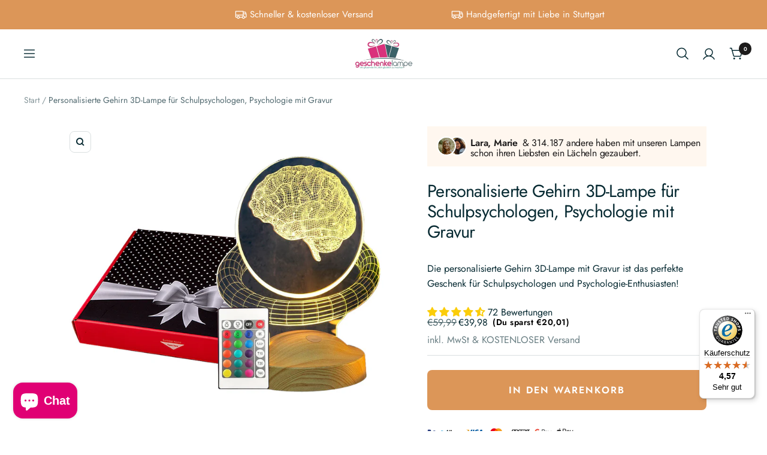

--- FILE ---
content_type: text/html; charset=utf-8
request_url: https://geschenkelampe.de/products/personalisierte-gehirn-3d-lampe-fur-schulpsychologen-psychologie-mit-gravur
body_size: 81185
content:
<!doctype html><html class="no-js" lang="de" dir="ltr">
  <head>
	<script src="//geschenkelampe.de/cdn/shop/files/pandectes-rules.js?v=11307140024952642084"></script>
	
    
    <!-- Google Tag Manager -->
    <script>
      (function (w, d, s, l, i) {
        w[l] = w[l] || [];
        w[l].push({ 'gtm.start': new Date().getTime(), event: 'gtm.js' });
        var f = d.getElementsByTagName(s)[0],
          j = d.createElement(s),
          dl = l != 'dataLayer' ? '&l=' + l : '';
        j.async = true;
        j.src = 'https://www.googletagmanager.com/gtm.js?id=' + i + dl;
        f.parentNode.insertBefore(j, f);
      })(window, document, 'script', 'dataLayer', 'GTM-MMW3DXMZ');
    </script>
    <!-- End Google Tag Manager -->

    <meta charset="utf-8">
    <meta
      name="viewport"
      content="width=device-width, initial-scale=1.0, height=device-height, minimum-scale=1.0, maximum-scale=1.0"
    >
    <meta name="theme-color" content="#ffffff">

    <title>
      Personalisierte Gehirn 3D-Lampe für Schulpsychologen, Psychologie mit 
    </title><meta name="description" content="❤️ PERFEKTES GESCHENK FÜR SCHULPSYCHOLOGEN/NEUROLOGEN: Du kennst einen Schulpsychologen/Neurologen und willst ihm/ihr eine Freude machen? Hier das perfekte Geschenk mit Namenswunsch. ❤️ SEHR PRAKTISCHE NUTZUNG: Mit dem integrierten LED-System hast du eine Lampe mit Farbwechsel, die so abwechslungsreich sein kann wie du"><link rel="canonical" href="https://geschenkelampe.de/products/personalisierte-gehirn-3d-lampe-fur-schulpsychologen-psychologie-mit-gravur"><link rel="shortcut icon" href="//geschenkelampe.de/cdn/shop/files/image_3_1_96x96.png?v=1729787562" type="image/png"><link rel="preconnect" href="https://cdn.shopify.com">
    <link rel="dns-prefetch" href="https://productreviews.shopifycdn.com">
    <link rel="dns-prefetch" href="https://www.google-analytics.com"><link rel="preconnect" href="https://fonts.shopifycdn.com" crossorigin><link rel="preload" as="style" href="//geschenkelampe.de/cdn/shop/t/23/assets/theme.css?v=171759555120117655841730888683">
    <link rel="preload" as="style" href="//geschenkelampe.de/cdn/shop/t/23/assets/ed-custom.css?v=161828638354966661771730886409">
    <link rel="preload" as="style" href="//geschenkelampe.de/cdn/shop/t/23/assets/custom.css?v=69603489025901715271731066322">
    <link rel="preload" as="script" href="//geschenkelampe.de/cdn/shop/t/23/assets/vendor.js?v=31715688253868339281726563661">
    <link rel="preload" as="script" href="//geschenkelampe.de/cdn/shop/t/23/assets/theme.js?v=89695856858998768361729857924">
    <link rel="preload" as="script" href="//geschenkelampe.de/cdn/shop/t/23/assets/ed-custom.js?v=120302044737148799051726563659">
    <link rel="preload" as="script" href="//geschenkelampe.de/cdn/shop/t/23/assets/custom.js?v=111603181540343972631726563659"><!-- this theme was developed by the agency elbDev -->

<link rel="preload" as="fetch" href="/products/personalisierte-gehirn-3d-lampe-fur-schulpsychologen-psychologie-mit-gravur.js" crossorigin>
      <link
        rel="preload"
        as="image"
        imagesizes="(max-width: 999px) calc(100vw - 48px), 640px"
        imagesrcset="//geschenkelampe.de/cdn/shop/files/81_400x.jpg?v=1738338679 400w, //geschenkelampe.de/cdn/shop/files/81_500x.jpg?v=1738338679 500w, //geschenkelampe.de/cdn/shop/files/81_600x.jpg?v=1738338679 600w, //geschenkelampe.de/cdn/shop/files/81_700x.jpg?v=1738338679 700w, //geschenkelampe.de/cdn/shop/files/81_800x.jpg?v=1738338679 800w, //geschenkelampe.de/cdn/shop/files/81_900x.jpg?v=1738338679 900w, //geschenkelampe.de/cdn/shop/files/81_1000x.jpg?v=1738338679 1000w, //geschenkelampe.de/cdn/shop/files/81_1100x.jpg?v=1738338679 1100w, //geschenkelampe.de/cdn/shop/files/81_1200x.jpg?v=1738338679 1200w, //geschenkelampe.de/cdn/shop/files/81_1300x.jpg?v=1738338679 1300w, //geschenkelampe.de/cdn/shop/files/81_1400x.jpg?v=1738338679 1400w, //geschenkelampe.de/cdn/shop/files/81_1500x.jpg?v=1738338679 1500w, //geschenkelampe.de/cdn/shop/files/81_1600x.jpg?v=1738338679 1600w, //geschenkelampe.de/cdn/shop/files/81_1700x.jpg?v=1738338679 1700w, //geschenkelampe.de/cdn/shop/files/81_1800x.jpg?v=1738338679 1800w
"
      ><link rel="preload" as="script" href="//geschenkelampe.de/cdn/shop/t/23/assets/flickity.js?v=176646718982628074891726563661"><meta property="og:type" content="product">
  <meta property="og:title" content="Personalisierte Gehirn 3D-Lampe für Schulpsychologen, Psychologie mit Gravur">
  <meta property="product:price:amount" content="39,98">
  <meta property="product:price:currency" content="EUR"><meta property="og:image" content="http://geschenkelampe.de/cdn/shop/files/81.jpg?v=1738338679">
  <meta property="og:image:secure_url" content="https://geschenkelampe.de/cdn/shop/files/81.jpg?v=1738338679">
  <meta property="og:image:width" content="2000">
  <meta property="og:image:height" content="2000"><meta property="og:description" content="❤️ PERFEKTES GESCHENK FÜR SCHULPSYCHOLOGEN/NEUROLOGEN: Du kennst einen Schulpsychologen/Neurologen und willst ihm/ihr eine Freude machen? Hier das perfekte Geschenk mit Namenswunsch. ❤️ SEHR PRAKTISCHE NUTZUNG: Mit dem integrierten LED-System hast du eine Lampe mit Farbwechsel, die so abwechslungsreich sein kann wie du"><meta property="og:url" content="https://geschenkelampe.de/products/personalisierte-gehirn-3d-lampe-fur-schulpsychologen-psychologie-mit-gravur">
<meta property="og:site_name" content="Geschenkelampe"><meta name="twitter:card" content="summary"><meta name="twitter:title" content="Personalisierte Gehirn 3D-Lampe für Schulpsychologen, Psychologie mit Gravur">
  <meta name="twitter:description" content="❤️ PERFEKTES GESCHENK FÜR SCHULPSYCHOLOGEN/NEUROLOGEN: Du kennst einen Schulpsychologen/Neurologen und willst ihm/ihr eine Freude machen? Hier das perfekte Geschenk mit Namenswunsch. ❤️ SEHR PRAKTISCHE NUTZUNG: Mit dem integrierten LED-System hast du eine Lampe mit Farbwechsel, die so abwechslungsreich sein kann wie du selbst. Per Knopfdruck kannst du zwischen der zur Verfügung stehenden Farbauswahl wechseln oder automatischen Farbwechsel-Modus. ❤️ PERSONALISIERT MIT NAMEN: Unsere ca. 25cm hohe LED-Lampe lässt sich mit deinem Wunschnamen gravieren. Einfach auf ,,Jetzt anpassen“ klicken und Wunschtext eingeben. ❤️ LED-LAMPE MIT 7 FARBEN: Die LED-Herzleuchte kann über den Berührungssensor aktiviert werden &amp;amp; leuchtet automatisch in 7 verschiedenen Farben. Über den Druckknopf können die Farben nach Belieben eingestellt werden. ❤️ FREUDE SCHENKEN ZU EINEM BESONDEREN ANLASS: Gerade bei einem besonderen Anlass, wie z.B Geburtstag ist unsere LED-Leuchte ein perfektes Geschenk um Bekannten Freude zu bereiten. (2 x AA Batterien separat erhältlich) NEUROLOGEN/PSYCHOLOGEN "><meta name="twitter:image" content="https://geschenkelampe.de/cdn/shop/files/81_1200x1200_crop_center.jpg?v=1738338679">
  <meta name="twitter:image:alt" content="">
    
  <script type="application/ld+json">
  {
    "@context": "https://schema.org",
    "@type": "Product",
    "productID": 8139136729355,
    "offers": [{
          "@type": "Offer",
          "name": "Default Title",
          "availability":"https://schema.org/InStock",
          "price": 39.98,
          "priceCurrency": "EUR",
          "priceValidUntil": "2026-01-28","sku": "GL_Doktor",
            "gtin13": "4260745031325",
          "url": "/products/personalisierte-gehirn-3d-lampe-fur-schulpsychologen-psychologie-mit-gravur?variant=44083761119499"
        }
],"aggregateRating": {
        "@type": "AggregateRating",
        "ratingValue": "4.65",
        "reviewCount": "72",
        "worstRating": "1.0",
        "bestRating": "5.0"
      },"brand": {
      "@type": "Brand",
      "name": "Geschenkelampe"
    },
    "name": "Personalisierte Gehirn 3D-Lampe für Schulpsychologen, Psychologie mit Gravur",
    "description": "\n❤️ PERFEKTES GESCHENK FÜR SCHULPSYCHOLOGEN\/NEUROLOGEN: Du kennst einen Schulpsychologen\/Neurologen und willst ihm\/ihr eine Freude machen? Hier das perfekte Geschenk mit Namenswunsch.\n❤️ SEHR PRAKTISCHE NUTZUNG: Mit dem integrierten LED-System hast du eine Lampe mit Farbwechsel, die so abwechslungsreich sein kann wie du selbst. Per Knopfdruck kannst du zwischen der zur Verfügung stehenden Farbauswahl wechseln oder automatischen Farbwechsel-Modus.\n❤️ PERSONALISIERT MIT NAMEN: Unsere ca. 25cm hohe LED-Lampe lässt sich mit deinem Wunschnamen gravieren. Einfach auf ,,Jetzt anpassen“ klicken und Wunschtext eingeben.\n❤️ LED-LAMPE MIT 7 FARBEN: Die LED-Herzleuchte kann über den Berührungssensor aktiviert werden \u0026amp; leuchtet automatisch in 7 verschiedenen Farben. Über den Druckknopf können die Farben nach Belieben eingestellt werden.\n❤️ FREUDE SCHENKEN ZU EINEM BESONDEREN ANLASS: Gerade bei einem besonderen Anlass, wie z.B Geburtstag ist unsere LED-Leuchte ein perfektes Geschenk um Bekannten Freude zu bereiten. (2 x AA Batterien separat erhältlich)\n\n\n\n\n\n\n\nNEUROLOGEN\/PSYCHOLOGEN \nPERSONALISIERTE LAMPE MIT GRAVUR\n\n\n\n\n\n\n\nJede Lampe wird schaurig von uns auf Bestellung angefertigt. So entstehen echte Einzelstücke. Auch deine Kreation ist so ein echtes Unikat.\nBeschreibung: Es ist eine geniale sowie verblüffende LED-Geschenklampe. Diese Designer-Lampe ist für besondere Anlässe gedacht, um den Liebsten mit einem persönlichen Geschenk zu überraschen. Die Lampe fällt immer sofort ins Auge ob im Wohnzimmer, Büro oder sogar im Schlafzimmer. Ein absoluter Hingucker! Das in dem Sockel eingearbeitete LED-Leuchtmittel erzeugt ein warmes und auch für das Auge angenehmes Licht. Je nach Stimmung und Atmosphäre kannst du die LED-Leuchte nach Belieben in allen Farben den Wunschraum verzaubern lassen. Dies ist eine wundervolle Möglichkeit, einem Raum eine ganz besondere Atmosphäre zu verleihen.\nDas Ganze besteht aus formschönem Acryl ebenso formschönen Holz Optik-Sockel aus Kunststoff.\nDank einer raffiniert in Acrylglas eingebundene Technik erzeugt dieser zusätzlich einen 3D Effekt.\nZudem kannst du deine Lampe mit deinem eigenen Text personalisieren.\nPurer Lichtgenuss in Verbindung mit einem 3D-Effekt macht diese Lampe unwiderstehlich.\nFarbe verstellbar: Je nach Stimmung und Atmosphäre kannst du die LED-Leuchte nach Belieben in Rot, Blau, Lila, Weiß, Beige und Hellblau umschalten. Die Farbe ändert sich bei jedem Drücken der Taste.\nDiese außergewöhnliche 3D LED-Tischlampe lässt deine Umgebung in einem neuen Licht erscheinen.\nBetrieb: Das Licht System funktioniert mit 2 x AA Batterien. Batterien sind nicht im Paket enthalten. Es wird kein Stromkabel gebraucht, womit wird die Nutzung sicher, flexibel und bedienungsfreundlich. Es ist praktisch überall dorthin passend, ob Tisch, Regal, Nachtkästchen, Kommode oder ähnliche Örtlichkeiten, wo ein zarter Lichterschein noch gefehlt hat.\nGeschenkverpackung: Unser Produkt wird mit einer speziellen bedruckten Geschenkschachtel verschickt. Die Verpackung schützt das Produkt vollkommen und ist gleichzeitig eine perfekte Geschenkbox. Du kannst die Verpackung und seinen Inhalt in den Produktbildern detailliert einsehen.",
    "category": "Job",
    "url": "/products/personalisierte-gehirn-3d-lampe-fur-schulpsychologen-psychologie-mit-gravur",
    "sku": "GL_Doktor",
    "image": {
      "@type": "ImageObject",
      "url": "https://geschenkelampe.de/cdn/shop/files/81.jpg?v=1738338679&width=1024",
      "image": "https://geschenkelampe.de/cdn/shop/files/81.jpg?v=1738338679&width=1024",
      "name": "",
      "width": "1024",
      "height": "1024"
    }
  }
  </script>



  <script type="application/ld+json">
  {
    "@context": "https://schema.org",
    "@type": "BreadcrumbList",
  "itemListElement": [{
      "@type": "ListItem",
      "position": 1,
      "name": "Start",
      "item": "https://geschenkelampe.de"
    },{
          "@type": "ListItem",
          "position": 2,
          "name": "Personalisierte Gehirn 3D-Lampe für Schulpsychologen, Psychologie mit Gravur",
          "item": "https://geschenkelampe.de/products/personalisierte-gehirn-3d-lampe-fur-schulpsychologen-psychologie-mit-gravur"
        }]
  }
  </script>


    <link rel="preload" href="//geschenkelampe.de/cdn/fonts/jost/jost_n4.d47a1b6347ce4a4c9f437608011273009d91f2b7.woff2" as="font" type="font/woff2" crossorigin><link rel="preload" href="//geschenkelampe.de/cdn/fonts/jost/jost_n4.d47a1b6347ce4a4c9f437608011273009d91f2b7.woff2" as="font" type="font/woff2" crossorigin><style>
  /* Typography (heading) */
  @font-face {
  font-family: Jost;
  font-weight: 400;
  font-style: normal;
  font-display: swap;
  src: url("//geschenkelampe.de/cdn/fonts/jost/jost_n4.d47a1b6347ce4a4c9f437608011273009d91f2b7.woff2") format("woff2"),
       url("//geschenkelampe.de/cdn/fonts/jost/jost_n4.791c46290e672b3f85c3d1c651ef2efa3819eadd.woff") format("woff");
}

@font-face {
  font-family: Jost;
  font-weight: 400;
  font-style: italic;
  font-display: swap;
  src: url("//geschenkelampe.de/cdn/fonts/jost/jost_i4.b690098389649750ada222b9763d55796c5283a5.woff2") format("woff2"),
       url("//geschenkelampe.de/cdn/fonts/jost/jost_i4.fd766415a47e50b9e391ae7ec04e2ae25e7e28b0.woff") format("woff");
}

/* Typography (body) */
  @font-face {
  font-family: Jost;
  font-weight: 400;
  font-style: normal;
  font-display: swap;
  src: url("//geschenkelampe.de/cdn/fonts/jost/jost_n4.d47a1b6347ce4a4c9f437608011273009d91f2b7.woff2") format("woff2"),
       url("//geschenkelampe.de/cdn/fonts/jost/jost_n4.791c46290e672b3f85c3d1c651ef2efa3819eadd.woff") format("woff");
}

@font-face {
  font-family: Jost;
  font-weight: 400;
  font-style: italic;
  font-display: swap;
  src: url("//geschenkelampe.de/cdn/fonts/jost/jost_i4.b690098389649750ada222b9763d55796c5283a5.woff2") format("woff2"),
       url("//geschenkelampe.de/cdn/fonts/jost/jost_i4.fd766415a47e50b9e391ae7ec04e2ae25e7e28b0.woff") format("woff");
}

@font-face {
  font-family: Jost;
  font-weight: 600;
  font-style: normal;
  font-display: swap;
  src: url("//geschenkelampe.de/cdn/fonts/jost/jost_n6.ec1178db7a7515114a2d84e3dd680832b7af8b99.woff2") format("woff2"),
       url("//geschenkelampe.de/cdn/fonts/jost/jost_n6.b1178bb6bdd3979fef38e103a3816f6980aeaff9.woff") format("woff");
}

@font-face {
  font-family: Jost;
  font-weight: 600;
  font-style: italic;
  font-display: swap;
  src: url("//geschenkelampe.de/cdn/fonts/jost/jost_i6.9af7e5f39e3a108c08f24047a4276332d9d7b85e.woff2") format("woff2"),
       url("//geschenkelampe.de/cdn/fonts/jost/jost_i6.2bf310262638f998ed206777ce0b9a3b98b6fe92.woff") format("woff");
}

:root {--heading-color: 7, 42, 50;
    --text-color: 7, 42, 50;
    --background: 255, 255, 255;
    --secondary-background: 247, 248, 253;
    --border-color: 218, 223, 224;
    --border-color-darker: 156, 170, 173;
    --success-color: 22, 131, 66;
    --success-background: 208, 230, 217;
    --error-color: 224, 0, 0;
    --error-background: 253, 237, 237;
    --primary-button-background: 220, 150, 88;
    --primary-button-text-color: 255, 255, 255;
    --secondary-button-background: 30, 45, 125;
    --secondary-button-text-color: 255, 255, 255;
    --product-star-rating: 249, 191, 8;
    --product-on-sale-accent: 224, 0, 0;
    --product-sold-out-accent: 111, 113, 155;
    --product-custom-label-background: 30, 49, 106;
    --product-custom-label-text-color: 255, 255, 255;
    --product-custom-label-2-background: 30, 49, 106;
    --product-custom-label-2-text-color: 255, 255, 255;
    --product-low-stock-text-color: 224, 0, 0;
    --product-in-stock-text-color: 22, 131, 66;
    --loading-bar-background: 7, 42, 50;

    /* We duplicate some "base" colors as root colors, which is useful to use on drawer elements or popover without. Those should not be overridden to avoid issues */
    --root-heading-color: 7, 42, 50;
    --root-text-color: 7, 42, 50;
    --root-background: 255, 255, 255;
    --root-border-color: 218, 223, 224;
    --root-primary-button-background: 220, 150, 88;
    --root-primary-button-text-color: 255, 255, 255;

    --base-font-size: 16px;
    --heading-font-family: Jost, sans-serif;
    --heading-font-weight: 400;
    --heading-font-style: normal;
    --heading-text-transform: normal;
    --text-font-family: Jost, sans-serif;
    --text-font-weight: 400;
    --text-font-style: normal;
    --text-font-bold-weight: 600;

    /* Typography (font size) */
    --heading-xxsmall-font-size: 11px;
    --heading-xsmall-font-size: 11px;
    --heading-small-font-size: 12px;
    --heading-large-font-size: 36px;
    --heading-h1-font-size: 36px;
    --heading-h2-font-size: 30px;
    --heading-h3-font-size: 26px;
    --heading-h4-font-size: 24px;
    --heading-h5-font-size: 20px;
    --heading-h6-font-size: 16px;

    /* Control the look and feel of the theme by changing radius of various elements */
    --button-border-radius: 8px;
    --block-border-radius: 0px;
    --block-border-radius-reduced: 0px;
    --color-swatch-border-radius: 0px;

    /* Button size */
    --button-height: 48px;
    --button-small-height: 40px;

    /* Form related */
    --form-input-field-height: 48px;
    --form-input-gap: 16px;
    --form-submit-margin: 24px;

    /* Product listing related variables */
    --product-list-block-spacing: 32px;

    /* Video related */
    --play-button-background: 255, 255, 255;
    --play-button-arrow: 7, 42, 50;

    /* RTL support */
    --transform-logical-flip: 1;
    --transform-origin-start: left;
    --transform-origin-end: right;

    /* Other */
    --zoom-cursor-svg-url: url(//geschenkelampe.de/cdn/shop/t/23/assets/zoom-cursor.svg?v=47258749126476850341730798472);
    --arrow-right-svg-url: url(//geschenkelampe.de/cdn/shop/t/23/assets/arrow-right.svg?v=111821679792458684391726563660);
    --arrow-left-svg-url: url(//geschenkelampe.de/cdn/shop/t/23/assets/arrow-left.svg?v=69108375232446772661726563660);

    /* Some useful variables that we can reuse in our CSS. Some explanation are needed for some of them:
       - container-max-width-minus-gutters: represents the container max width without the edge gutters
       - container-outer-width: considering the screen width, represent all the space outside the container
       - container-outer-margin: same as container-outer-width but get set to 0 inside a container
       - container-inner-width: the effective space inside the container (minus gutters)
       - grid-column-width: represents the width of a single column of the grid
       - vertical-breather: this is a variable that defines the global "spacing" between sections, and inside the section
                            to create some "breath" and minimum spacing
     */
    --container-max-width: 1600px;
    --container-gutter: 16px;
    --container-max-width-minus-gutters: calc(var(--container-max-width) - (var(--container-gutter)) * 2);
    --container-outer-width: max(calc((100vw - var(--container-max-width-minus-gutters)) / 2), var(--container-gutter));
    --container-outer-margin: var(--container-outer-width);
    --container-inner-width: calc(100vw - var(--container-outer-width) * 2);

    --grid-column-count: 10;
    --grid-gap: 24px;
    --grid-column-width: calc((100vw - var(--container-outer-width) * 2 - var(--grid-gap) * (var(--grid-column-count) - 1)) / var(--grid-column-count));

    --vertical-breather: 48px;
    --vertical-breather-tight: 48px;

    /* Shopify related variables */
    --payment-terms-background-color: #ffffff;
  }

  @media screen and (min-width: 741px) {
    :root {
      --container-gutter: 40px;
      --grid-column-count: 20;
      --vertical-breather: 64px;
      --vertical-breather-tight: 64px;

      /* Typography (font size) */
      --heading-xsmall-font-size: 12px;
      --heading-small-font-size: 13px;
      --heading-large-font-size: 52px;
      --heading-h1-font-size: 48px;
      --heading-h2-font-size: 38px;
      --heading-h3-font-size: 32px;
      --heading-h4-font-size: 24px;
      --heading-h5-font-size: 20px;
      --heading-h6-font-size: 18px;

      /* Form related */
      --form-input-field-height: 52px;
      --form-submit-margin: 32px;

      /* Button size */
      --button-height: 52px;
      --button-small-height: 44px;
    }
  }

  @media screen and (min-width: 1200px) {
    :root {
      --vertical-breather: 80px;
      --vertical-breather-tight: 64px;
      --product-list-block-spacing: 48px;

      /* Typography */
      --heading-large-font-size: 64px;
      --heading-h1-font-size: 56px;
      --heading-h2-font-size: 48px;
      --heading-h3-font-size: 34px;
      --heading-h4-font-size: 30px;
      --heading-h5-font-size: 24px;
      --heading-h6-font-size: 18px;
    }
  }

  @media screen and (min-width: 1600px) {
    :root {
      --vertical-breather: 90px;
      --vertical-breather-tight: 64px;
    }
  }
</style>
    <script>
  // This allows to expose several variables to the global scope, to be used in scripts
  window.themeVariables = {
    settings: {
      direction: "ltr",
      pageType: "product",
      cartCount: 0,
      moneyFormat: "€{{amount_with_comma_separator}}",
      moneyWithCurrencyFormat: "€{{amount_with_comma_separator}} EUR",
      showVendor: false,
      discountMode: "saving",
      currencyCodeEnabled: false,
      searchMode: "product,collection",
      searchUnavailableProducts: "last",
      cartType: "message",
      cartCurrency: "EUR",
      mobileZoomFactor: 2.5
    },

    routes: {
      host: "geschenkelampe.de",
      rootUrl: "\/",
      rootUrlWithoutSlash: '',
      cartUrl: "\/cart",
      cartAddUrl: "\/cart\/add",
      cartChangeUrl: "\/cart\/change",
      searchUrl: "\/search",
      predictiveSearchUrl: "\/search\/suggest",
      productRecommendationsUrl: "\/recommendations\/products"
    },

    strings: {
      accessibilityDelete: "Löschen",
      accessibilityClose: "Schließen",
      collectionSoldOut: "Ausverkauft",
      collectionDiscount: "(Du sparst \u003cspan class='ed-save-amount'\u003e@savings@\u003c\/span\u003e)",
      productSalePrice: "Angebotspreis",
      productRegularPrice: "Regulärer Preis",
      productFormUnavailable: "Nicht verfügbar",
      productFormSoldOut: "Ausverkauft",
      productFormPreOrder: "Vorbestellen",
      productFormAddToCart: "In den Warenkorb",
      searchNoResults: "Es konnten keine Ergebnisse gefunden werden.",
      searchNewSearch: "Neue Suche",
      searchProducts: "Produkte",
      searchArticles: "Blogbeiträge",
      searchPages: "Seiten",
      searchCollections: "Kategorien",
      cartViewCart: "Warenkorb ansehen",
      cartItemAdded: "Produkt zum Warenkorb hinzugefügt!",
      cartItemAddedShort: "Zum Warenkorb hinzugefügt!",
      cartAddOrderNote: "Notiz hinzufügen",
      cartEditOrderNote: "Notiz bearbeiten",
      shippingEstimatorNoResults: "Entschuldige, wir liefern leider niche an Deine Adresse.",
      shippingEstimatorOneResult: "Es gibt eine Versandklasse für Deine Adresse:",
      shippingEstimatorMultipleResults: "Es gibt mehrere Versandklassen für Deine Adresse:",
      shippingEstimatorError: "Ein oder mehrere Fehler sind beim Abrufen der Versandklassen aufgetreten:"
    },

    libs: {
      flickity: "\/\/geschenkelampe.de\/cdn\/shop\/t\/23\/assets\/flickity.js?v=176646718982628074891726563661",
      photoswipe: "\/\/geschenkelampe.de\/cdn\/shop\/t\/23\/assets\/photoswipe.js?v=132268647426145925301726563661",
      qrCode: "\/\/geschenkelampe.de\/cdn\/shopifycloud\/storefront\/assets\/themes_support\/vendor\/qrcode-3f2b403b.js"
    },

    breakpoints: {
      phone: 'screen and (max-width: 740px)',
      tablet: 'screen and (min-width: 741px) and (max-width: 999px)',
      tabletAndUp: 'screen and (min-width: 741px)',
      pocket: 'screen and (max-width: 999px)',
      lap: 'screen and (min-width: 1000px) and (max-width: 1199px)',
      lapAndUp: 'screen and (min-width: 1000px)',
      desktop: 'screen and (min-width: 1200px)',
      wide: 'screen and (min-width: 1400px)'
    }
  };

  window.addEventListener('pageshow', async () => {
    const cartContent = await (await fetch(`${window.themeVariables.routes.cartUrl}.js`, {cache: 'reload'})).json();
    document.documentElement.dispatchEvent(new CustomEvent('cart:refresh', {detail: {cart: cartContent}}));
  });

  if ('noModule' in HTMLScriptElement.prototype) {
    // Old browsers (like IE) that does not support module will be considered as if not executing JS at all
    document.documentElement.className = document.documentElement.className.replace('no-js', 'js');

    requestAnimationFrame(() => {
      const viewportHeight = (window.visualViewport ? window.visualViewport.height : document.documentElement.clientHeight);
      document.documentElement.style.setProperty('--window-height',viewportHeight + 'px');
    });
  }// We save the product ID in local storage to be eventually used for recently viewed section
    try {
      const items = JSON.parse(localStorage.getItem('theme:recently-viewed-products') || '[]');

      // We check if the current product already exists, and if it does not, we add it at the start
      if (!items.includes(8139136729355)) {
        items.unshift(8139136729355);
      }

      localStorage.setItem('theme:recently-viewed-products', JSON.stringify(items.slice(0, 20)));
    } catch (e) {
      // Safari in private mode does not allow setting item, we silently fail
    }</script>

    <link rel="stylesheet" href="//geschenkelampe.de/cdn/shop/t/23/assets/theme.css?v=171759555120117655841730888683">
    <link rel="stylesheet" href="//geschenkelampe.de/cdn/shop/t/23/assets/ed-custom.css?v=161828638354966661771730886409">
    <link rel="stylesheet" href="//geschenkelampe.de/cdn/shop/t/23/assets/custom.css?v=69603489025901715271731066322">
    <link href="//geschenkelampe.de/cdn/shop/t/23/assets/swiper-bundle.min.css?v=183955486192329526781728713658" rel="stylesheet" type="text/css" media="all" />

    <script src="//geschenkelampe.de/cdn/shop/t/23/assets/vendor.js?v=31715688253868339281726563661" defer></script>
    <script src="//geschenkelampe.de/cdn/shop/t/23/assets/theme.js?v=89695856858998768361729857924" defer></script>
    <script src="//geschenkelampe.de/cdn/shop/t/23/assets/ed-custom.js?v=120302044737148799051726563659" defer></script>
    <script src="//geschenkelampe.de/cdn/shop/t/23/assets/custom.js?v=111603181540343972631726563659" defer></script><link href="https://cdnjs.cloudflare.com/ajax/libs/font-awesome/6.0.0/css/all.min.css" rel="stylesheet">

    
    <script defer src="https://cdn.jsdelivr.net/npm/alpinejs@3.14.1/dist/cdn.min.js"></script>
    
    <script defer src="//geschenkelampe.de/cdn/shop/t/23/assets/swiper-bundle.min.js?v=146640479871518466531728713659"></script>

    <script>window.performance && window.performance.mark && window.performance.mark('shopify.content_for_header.start');</script><meta id="shopify-digital-wallet" name="shopify-digital-wallet" content="/25644531815/digital_wallets/dialog">
<meta name="shopify-checkout-api-token" content="fe2320ef961596a6f77d24061f05140d">
<meta id="in-context-paypal-metadata" data-shop-id="25644531815" data-venmo-supported="false" data-environment="production" data-locale="de_DE" data-paypal-v4="true" data-currency="EUR">
<link rel="alternate" hreflang="x-default" href="https://geschenkelampe.de/products/personalisierte-gehirn-3d-lampe-fur-schulpsychologen-psychologie-mit-gravur">
<link rel="alternate" hreflang="de" href="https://geschenkelampe.de/products/personalisierte-gehirn-3d-lampe-fur-schulpsychologen-psychologie-mit-gravur">
<link rel="alternate" hreflang="en-FR" href="https://persolamps.com/products/personalisierte-gehirn-3d-lampe-fur-schulpsychologen-psychologie-mit-gravur">
<link rel="alternate" type="application/json+oembed" href="https://geschenkelampe.de/products/personalisierte-gehirn-3d-lampe-fur-schulpsychologen-psychologie-mit-gravur.oembed">
<script async="async" src="/checkouts/internal/preloads.js?locale=de-DE"></script>
<link rel="preconnect" href="https://shop.app" crossorigin="anonymous">
<script async="async" src="https://shop.app/checkouts/internal/preloads.js?locale=de-DE&shop_id=25644531815" crossorigin="anonymous"></script>
<script id="apple-pay-shop-capabilities" type="application/json">{"shopId":25644531815,"countryCode":"DE","currencyCode":"EUR","merchantCapabilities":["supports3DS"],"merchantId":"gid:\/\/shopify\/Shop\/25644531815","merchantName":"Geschenkelampe","requiredBillingContactFields":["postalAddress","email"],"requiredShippingContactFields":["postalAddress","email"],"shippingType":"shipping","supportedNetworks":["visa","masterCard","amex"],"total":{"type":"pending","label":"Geschenkelampe","amount":"1.00"},"shopifyPaymentsEnabled":true,"supportsSubscriptions":true}</script>
<script id="shopify-features" type="application/json">{"accessToken":"fe2320ef961596a6f77d24061f05140d","betas":["rich-media-storefront-analytics"],"domain":"geschenkelampe.de","predictiveSearch":true,"shopId":25644531815,"locale":"de"}</script>
<script>var Shopify = Shopify || {};
Shopify.shop = "geschenkelampe.myshopify.com";
Shopify.locale = "de";
Shopify.currency = {"active":"EUR","rate":"1.0"};
Shopify.country = "DE";
Shopify.theme = {"name":"geschenkelampe\/main","id":154780795147,"schema_name":"Focal","schema_version":"8.11.4","theme_store_id":null,"role":"main"};
Shopify.theme.handle = "null";
Shopify.theme.style = {"id":null,"handle":null};
Shopify.cdnHost = "geschenkelampe.de/cdn";
Shopify.routes = Shopify.routes || {};
Shopify.routes.root = "/";</script>
<script type="module">!function(o){(o.Shopify=o.Shopify||{}).modules=!0}(window);</script>
<script>!function(o){function n(){var o=[];function n(){o.push(Array.prototype.slice.apply(arguments))}return n.q=o,n}var t=o.Shopify=o.Shopify||{};t.loadFeatures=n(),t.autoloadFeatures=n()}(window);</script>
<script>
  window.ShopifyPay = window.ShopifyPay || {};
  window.ShopifyPay.apiHost = "shop.app\/pay";
  window.ShopifyPay.redirectState = null;
</script>
<script id="shop-js-analytics" type="application/json">{"pageType":"product"}</script>
<script defer="defer" async type="module" src="//geschenkelampe.de/cdn/shopifycloud/shop-js/modules/v2/client.init-shop-cart-sync_HUjMWWU5.de.esm.js"></script>
<script defer="defer" async type="module" src="//geschenkelampe.de/cdn/shopifycloud/shop-js/modules/v2/chunk.common_QpfDqRK1.esm.js"></script>
<script type="module">
  await import("//geschenkelampe.de/cdn/shopifycloud/shop-js/modules/v2/client.init-shop-cart-sync_HUjMWWU5.de.esm.js");
await import("//geschenkelampe.de/cdn/shopifycloud/shop-js/modules/v2/chunk.common_QpfDqRK1.esm.js");

  window.Shopify.SignInWithShop?.initShopCartSync?.({"fedCMEnabled":true,"windoidEnabled":true});

</script>
<script>
  window.Shopify = window.Shopify || {};
  if (!window.Shopify.featureAssets) window.Shopify.featureAssets = {};
  window.Shopify.featureAssets['shop-js'] = {"shop-cart-sync":["modules/v2/client.shop-cart-sync_ByUgVWtJ.de.esm.js","modules/v2/chunk.common_QpfDqRK1.esm.js"],"init-fed-cm":["modules/v2/client.init-fed-cm_CVqhkk-1.de.esm.js","modules/v2/chunk.common_QpfDqRK1.esm.js"],"shop-button":["modules/v2/client.shop-button_B0pFlqys.de.esm.js","modules/v2/chunk.common_QpfDqRK1.esm.js"],"shop-cash-offers":["modules/v2/client.shop-cash-offers_CaaeZ5wd.de.esm.js","modules/v2/chunk.common_QpfDqRK1.esm.js","modules/v2/chunk.modal_CS8dP9kO.esm.js"],"init-windoid":["modules/v2/client.init-windoid_B-gyVqfY.de.esm.js","modules/v2/chunk.common_QpfDqRK1.esm.js"],"shop-toast-manager":["modules/v2/client.shop-toast-manager_DgTeluS3.de.esm.js","modules/v2/chunk.common_QpfDqRK1.esm.js"],"init-shop-email-lookup-coordinator":["modules/v2/client.init-shop-email-lookup-coordinator_C5I212n4.de.esm.js","modules/v2/chunk.common_QpfDqRK1.esm.js"],"init-shop-cart-sync":["modules/v2/client.init-shop-cart-sync_HUjMWWU5.de.esm.js","modules/v2/chunk.common_QpfDqRK1.esm.js"],"avatar":["modules/v2/client.avatar_BTnouDA3.de.esm.js"],"pay-button":["modules/v2/client.pay-button_CJaF-UDc.de.esm.js","modules/v2/chunk.common_QpfDqRK1.esm.js"],"init-customer-accounts":["modules/v2/client.init-customer-accounts_BI_wUvuR.de.esm.js","modules/v2/client.shop-login-button_DTPR4l75.de.esm.js","modules/v2/chunk.common_QpfDqRK1.esm.js","modules/v2/chunk.modal_CS8dP9kO.esm.js"],"init-shop-for-new-customer-accounts":["modules/v2/client.init-shop-for-new-customer-accounts_C4qR5Wl-.de.esm.js","modules/v2/client.shop-login-button_DTPR4l75.de.esm.js","modules/v2/chunk.common_QpfDqRK1.esm.js","modules/v2/chunk.modal_CS8dP9kO.esm.js"],"shop-login-button":["modules/v2/client.shop-login-button_DTPR4l75.de.esm.js","modules/v2/chunk.common_QpfDqRK1.esm.js","modules/v2/chunk.modal_CS8dP9kO.esm.js"],"init-customer-accounts-sign-up":["modules/v2/client.init-customer-accounts-sign-up_SG5gYFpP.de.esm.js","modules/v2/client.shop-login-button_DTPR4l75.de.esm.js","modules/v2/chunk.common_QpfDqRK1.esm.js","modules/v2/chunk.modal_CS8dP9kO.esm.js"],"shop-follow-button":["modules/v2/client.shop-follow-button_CmMsyvrH.de.esm.js","modules/v2/chunk.common_QpfDqRK1.esm.js","modules/v2/chunk.modal_CS8dP9kO.esm.js"],"checkout-modal":["modules/v2/client.checkout-modal_tfCxQqrq.de.esm.js","modules/v2/chunk.common_QpfDqRK1.esm.js","modules/v2/chunk.modal_CS8dP9kO.esm.js"],"lead-capture":["modules/v2/client.lead-capture_Ccz5Zm6k.de.esm.js","modules/v2/chunk.common_QpfDqRK1.esm.js","modules/v2/chunk.modal_CS8dP9kO.esm.js"],"shop-login":["modules/v2/client.shop-login_BfivnucW.de.esm.js","modules/v2/chunk.common_QpfDqRK1.esm.js","modules/v2/chunk.modal_CS8dP9kO.esm.js"],"payment-terms":["modules/v2/client.payment-terms_D2Mn0eFV.de.esm.js","modules/v2/chunk.common_QpfDqRK1.esm.js","modules/v2/chunk.modal_CS8dP9kO.esm.js"]};
</script>
<script>(function() {
  var isLoaded = false;
  function asyncLoad() {
    if (isLoaded) return;
    isLoaded = true;
    var urls = ["https:\/\/sdk.teeinblue.com\/async.js?platform=shopify\u0026v=1\u0026token=IplesdrSVjoYbgAeopPVVopvwsJdGKii\u0026shop=geschenkelampe.myshopify.com","https:\/\/cdn1.profitmetrics.io\/B004DAA4A73241A0\/shopify-bundle.js?shop=geschenkelampe.myshopify.com","https:\/\/tseish-app.connect.trustedshops.com\/esc.js?apiBaseUrl=aHR0cHM6Ly90c2Vpc2gtYXBwLmNvbm5lY3QudHJ1c3RlZHNob3BzLmNvbQ==\u0026instanceId=Z2VzY2hlbmtlbGFtcGUubXlzaG9waWZ5LmNvbQ==\u0026shop=geschenkelampe.myshopify.com"];
    for (var i = 0; i < urls.length; i++) {
      var s = document.createElement('script');
      s.type = 'text/javascript';
      s.async = true;
      s.src = urls[i];
      var x = document.getElementsByTagName('script')[0];
      x.parentNode.insertBefore(s, x);
    }
  };
  if(window.attachEvent) {
    window.attachEvent('onload', asyncLoad);
  } else {
    window.addEventListener('load', asyncLoad, false);
  }
})();</script>
<script id="__st">var __st={"a":25644531815,"offset":3600,"reqid":"15345db1-921a-411e-a467-2b9c7b58dad4-1768729383","pageurl":"geschenkelampe.de\/products\/personalisierte-gehirn-3d-lampe-fur-schulpsychologen-psychologie-mit-gravur","u":"6c3ba684a1cf","p":"product","rtyp":"product","rid":8139136729355};</script>
<script>window.ShopifyPaypalV4VisibilityTracking = true;</script>
<script id="captcha-bootstrap">!function(){'use strict';const t='contact',e='account',n='new_comment',o=[[t,t],['blogs',n],['comments',n],[t,'customer']],c=[[e,'customer_login'],[e,'guest_login'],[e,'recover_customer_password'],[e,'create_customer']],r=t=>t.map((([t,e])=>`form[action*='/${t}']:not([data-nocaptcha='true']) input[name='form_type'][value='${e}']`)).join(','),a=t=>()=>t?[...document.querySelectorAll(t)].map((t=>t.form)):[];function s(){const t=[...o],e=r(t);return a(e)}const i='password',u='form_key',d=['recaptcha-v3-token','g-recaptcha-response','h-captcha-response',i],f=()=>{try{return window.sessionStorage}catch{return}},m='__shopify_v',_=t=>t.elements[u];function p(t,e,n=!1){try{const o=window.sessionStorage,c=JSON.parse(o.getItem(e)),{data:r}=function(t){const{data:e,action:n}=t;return t[m]||n?{data:e,action:n}:{data:t,action:n}}(c);for(const[e,n]of Object.entries(r))t.elements[e]&&(t.elements[e].value=n);n&&o.removeItem(e)}catch(o){console.error('form repopulation failed',{error:o})}}const l='form_type',E='cptcha';function T(t){t.dataset[E]=!0}const w=window,h=w.document,L='Shopify',v='ce_forms',y='captcha';let A=!1;((t,e)=>{const n=(g='f06e6c50-85a8-45c8-87d0-21a2b65856fe',I='https://cdn.shopify.com/shopifycloud/storefront-forms-hcaptcha/ce_storefront_forms_captcha_hcaptcha.v1.5.2.iife.js',D={infoText:'Durch hCaptcha geschützt',privacyText:'Datenschutz',termsText:'Allgemeine Geschäftsbedingungen'},(t,e,n)=>{const o=w[L][v],c=o.bindForm;if(c)return c(t,g,e,D).then(n);var r;o.q.push([[t,g,e,D],n]),r=I,A||(h.body.append(Object.assign(h.createElement('script'),{id:'captcha-provider',async:!0,src:r})),A=!0)});var g,I,D;w[L]=w[L]||{},w[L][v]=w[L][v]||{},w[L][v].q=[],w[L][y]=w[L][y]||{},w[L][y].protect=function(t,e){n(t,void 0,e),T(t)},Object.freeze(w[L][y]),function(t,e,n,w,h,L){const[v,y,A,g]=function(t,e,n){const i=e?o:[],u=t?c:[],d=[...i,...u],f=r(d),m=r(i),_=r(d.filter((([t,e])=>n.includes(e))));return[a(f),a(m),a(_),s()]}(w,h,L),I=t=>{const e=t.target;return e instanceof HTMLFormElement?e:e&&e.form},D=t=>v().includes(t);t.addEventListener('submit',(t=>{const e=I(t);if(!e)return;const n=D(e)&&!e.dataset.hcaptchaBound&&!e.dataset.recaptchaBound,o=_(e),c=g().includes(e)&&(!o||!o.value);(n||c)&&t.preventDefault(),c&&!n&&(function(t){try{if(!f())return;!function(t){const e=f();if(!e)return;const n=_(t);if(!n)return;const o=n.value;o&&e.removeItem(o)}(t);const e=Array.from(Array(32),(()=>Math.random().toString(36)[2])).join('');!function(t,e){_(t)||t.append(Object.assign(document.createElement('input'),{type:'hidden',name:u})),t.elements[u].value=e}(t,e),function(t,e){const n=f();if(!n)return;const o=[...t.querySelectorAll(`input[type='${i}']`)].map((({name:t})=>t)),c=[...d,...o],r={};for(const[a,s]of new FormData(t).entries())c.includes(a)||(r[a]=s);n.setItem(e,JSON.stringify({[m]:1,action:t.action,data:r}))}(t,e)}catch(e){console.error('failed to persist form',e)}}(e),e.submit())}));const S=(t,e)=>{t&&!t.dataset[E]&&(n(t,e.some((e=>e===t))),T(t))};for(const o of['focusin','change'])t.addEventListener(o,(t=>{const e=I(t);D(e)&&S(e,y())}));const B=e.get('form_key'),M=e.get(l),P=B&&M;t.addEventListener('DOMContentLoaded',(()=>{const t=y();if(P)for(const e of t)e.elements[l].value===M&&p(e,B);[...new Set([...A(),...v().filter((t=>'true'===t.dataset.shopifyCaptcha))])].forEach((e=>S(e,t)))}))}(h,new URLSearchParams(w.location.search),n,t,e,['guest_login'])})(!0,!0)}();</script>
<script integrity="sha256-4kQ18oKyAcykRKYeNunJcIwy7WH5gtpwJnB7kiuLZ1E=" data-source-attribution="shopify.loadfeatures" defer="defer" src="//geschenkelampe.de/cdn/shopifycloud/storefront/assets/storefront/load_feature-a0a9edcb.js" crossorigin="anonymous"></script>
<script crossorigin="anonymous" defer="defer" src="//geschenkelampe.de/cdn/shopifycloud/storefront/assets/shopify_pay/storefront-65b4c6d7.js?v=20250812"></script>
<script data-source-attribution="shopify.dynamic_checkout.dynamic.init">var Shopify=Shopify||{};Shopify.PaymentButton=Shopify.PaymentButton||{isStorefrontPortableWallets:!0,init:function(){window.Shopify.PaymentButton.init=function(){};var t=document.createElement("script");t.src="https://geschenkelampe.de/cdn/shopifycloud/portable-wallets/latest/portable-wallets.de.js",t.type="module",document.head.appendChild(t)}};
</script>
<script data-source-attribution="shopify.dynamic_checkout.buyer_consent">
  function portableWalletsHideBuyerConsent(e){var t=document.getElementById("shopify-buyer-consent"),n=document.getElementById("shopify-subscription-policy-button");t&&n&&(t.classList.add("hidden"),t.setAttribute("aria-hidden","true"),n.removeEventListener("click",e))}function portableWalletsShowBuyerConsent(e){var t=document.getElementById("shopify-buyer-consent"),n=document.getElementById("shopify-subscription-policy-button");t&&n&&(t.classList.remove("hidden"),t.removeAttribute("aria-hidden"),n.addEventListener("click",e))}window.Shopify?.PaymentButton&&(window.Shopify.PaymentButton.hideBuyerConsent=portableWalletsHideBuyerConsent,window.Shopify.PaymentButton.showBuyerConsent=portableWalletsShowBuyerConsent);
</script>
<script data-source-attribution="shopify.dynamic_checkout.cart.bootstrap">document.addEventListener("DOMContentLoaded",(function(){function t(){return document.querySelector("shopify-accelerated-checkout-cart, shopify-accelerated-checkout")}if(t())Shopify.PaymentButton.init();else{new MutationObserver((function(e,n){t()&&(Shopify.PaymentButton.init(),n.disconnect())})).observe(document.body,{childList:!0,subtree:!0})}}));
</script>
<link id="shopify-accelerated-checkout-styles" rel="stylesheet" media="screen" href="https://geschenkelampe.de/cdn/shopifycloud/portable-wallets/latest/accelerated-checkout-backwards-compat.css" crossorigin="anonymous">
<style id="shopify-accelerated-checkout-cart">
        #shopify-buyer-consent {
  margin-top: 1em;
  display: inline-block;
  width: 100%;
}

#shopify-buyer-consent.hidden {
  display: none;
}

#shopify-subscription-policy-button {
  background: none;
  border: none;
  padding: 0;
  text-decoration: underline;
  font-size: inherit;
  cursor: pointer;
}

#shopify-subscription-policy-button::before {
  box-shadow: none;
}

      </style>

<script>window.performance && window.performance.mark && window.performance.mark('shopify.content_for_header.end');</script>

    <script type="text/javascript">
      teeinblue = {
        gallerySelector: '.product__media',
        formSelector: '.product-form__buy-buttons > form[action="/cart/add"][id*="product-form-template"]',
        //atcSubmitSelector: "#AddToCart",
        addToCartWrapperSelector: "product-payment-container button#AddToCart",
      };
    </script>
    <link href="//geschenkelampe.de/cdn/shop/t/23/assets/teeinblue-custom.css?v=108033526472904547481759161655" rel="stylesheet" type="text/css" media="all" />
  <!-- BEGIN app block: shopify://apps/pandectes-gdpr/blocks/banner/58c0baa2-6cc1-480c-9ea6-38d6d559556a -->
  
    
      <!-- TCF is active, scripts are loaded above -->
      
        <script>
          if (!window.PandectesRulesSettings) {
            window.PandectesRulesSettings = {"store":{"id":25644531815,"adminMode":false,"headless":false,"storefrontRootDomain":"","checkoutRootDomain":"","storefrontAccessToken":""},"banner":{"revokableTrigger":false,"cookiesBlockedByDefault":"7","hybridStrict":false,"isActive":true},"geolocation":{"auOnly":false,"brOnly":false,"caOnly":false,"chOnly":false,"euOnly":true,"jpOnly":false,"nzOnly":false,"thOnly":false,"zaOnly":false,"canadaOnly":false,"canadaLaw25":false,"canadaPipeda":false,"globalVisibility":false},"blocker":{"isActive":false,"googleConsentMode":{"isActive":true,"id":"","analyticsId":"","adwordsId":"","adStorageCategory":4,"analyticsStorageCategory":2,"functionalityStorageCategory":1,"personalizationStorageCategory":1,"securityStorageCategory":0,"customEvent":true,"redactData":false,"urlPassthrough":true,"dataLayerProperty":"dataLayer","waitForUpdate":500,"useNativeChannel":false},"facebookPixel":{"isActive":false,"id":"","ldu":false},"microsoft":{"isActive":false,"uetTags":""},"clarity":{},"rakuten":{"isActive":false,"cmp":false,"ccpa":false},"gpcIsActive":true,"klaviyoIsActive":false,"defaultBlocked":7,"patterns":{"whiteList":[],"blackList":{"1":[],"2":[],"4":[],"8":[]},"iframesWhiteList":[],"iframesBlackList":{"1":[],"2":[],"4":[],"8":[]},"beaconsWhiteList":[],"beaconsBlackList":{"1":[],"2":[],"4":[],"8":[]}}}};
            const rulesScript = document.createElement('script');
            window.PandectesRulesSettings.auto = true;
            rulesScript.src = "https://cdn.shopify.com/extensions/019bd005-1071-7566-a990-dd9df4dd4365/gdpr-228/assets/pandectes-rules.js";
            const firstChild = document.head.firstChild;
            document.head.insertBefore(rulesScript, firstChild);
          }
        </script>
      
      <script>
        
          window.PandectesSettings = {"store":{"id":25644531815,"plan":"plus","theme":"geschenkelampe/main","primaryLocale":"de","adminMode":false,"headless":false,"storefrontRootDomain":"","checkoutRootDomain":"","storefrontAccessToken":""},"tsPublished":1761145768,"declaration":{"showType":true,"showPurpose":false,"showProvider":false,"declIntroText":"Wir verwenden Cookies, um die Funktionalität der Website zu optimieren, die Leistung zu analysieren und Ihnen ein personalisiertes Erlebnis zu bieten. Einige Cookies sind für den ordnungsgemäßen Betrieb der Website unerlässlich. Diese Cookies können nicht deaktiviert werden. In diesem Fenster können Sie Ihre Präferenzen für Cookies verwalten.","showDateGenerated":true},"language":{"unpublished":[],"languageMode":"Single","fallbackLanguage":"de","languageDetection":"browser","languagesSupported":[]},"texts":{"managed":{"headerText":{"de":"Wir respektieren deine Privatsphäre"},"consentText":{"de":"Diese Website verwendet Cookies, um Ihnen das beste Erlebnis zu bieten."},"linkText":{"de":"Mehr erfahren"},"imprintText":{"de":"Impressum"},"googleLinkText":{"de":"Googles Datenschutzbestimmungen"},"allowButtonText":{"de":"Annehmen"},"denyButtonText":{"de":"Ablehnen"},"dismissButtonText":{"de":"Okay"},"leaveSiteButtonText":{"de":"Diese Seite verlassen"},"preferencesButtonText":{"de":"Einstellungen"},"cookiePolicyText":{"de":"Cookie-Richtlinie"},"preferencesPopupTitleText":{"de":"Einwilligungseinstellungen verwalten"},"preferencesPopupIntroText":{"de":"Wir verwenden Cookies, um die Funktionalität der Website zu optimieren, die Leistung zu analysieren und Ihnen ein personalisiertes Erlebnis zu bieten. Einige Cookies sind für den ordnungsgemäßen Betrieb der Website unerlässlich. Diese Cookies können nicht deaktiviert werden. In diesem Fenster können Sie Ihre Präferenzen für Cookies verwalten."},"preferencesPopupSaveButtonText":{"de":"Auswahl speichern"},"preferencesPopupCloseButtonText":{"de":"Schließen"},"preferencesPopupAcceptAllButtonText":{"de":"Alles Akzeptieren"},"preferencesPopupRejectAllButtonText":{"de":"Alles ablehnen"},"cookiesDetailsText":{"de":"Cookie-Details"},"preferencesPopupAlwaysAllowedText":{"de":"Immer erlaubt"},"accessSectionParagraphText":{"de":"Sie haben das Recht, jederzeit auf Ihre Daten zuzugreifen."},"accessSectionTitleText":{"de":"Datenübertragbarkeit"},"accessSectionAccountInfoActionText":{"de":"persönliche Daten"},"accessSectionDownloadReportActionText":{"de":"Alle Daten anfordern"},"accessSectionGDPRRequestsActionText":{"de":"Anfragen betroffener Personen"},"accessSectionOrdersRecordsActionText":{"de":"Aufträge"},"rectificationSectionParagraphText":{"de":"Sie haben das Recht, die Aktualisierung Ihrer Daten zu verlangen, wann immer Sie dies für angemessen halten."},"rectificationSectionTitleText":{"de":"Datenberichtigung"},"rectificationCommentPlaceholder":{"de":"Beschreiben Sie, was Sie aktualisieren möchten"},"rectificationCommentValidationError":{"de":"Kommentar ist erforderlich"},"rectificationSectionEditAccountActionText":{"de":"Aktualisierung anfordern"},"erasureSectionTitleText":{"de":"Recht auf Löschung"},"erasureSectionParagraphText":{"de":"Sie haben das Recht, die Löschung aller Ihrer Daten zu verlangen. Danach können Sie nicht mehr auf Ihr Konto zugreifen."},"erasureSectionRequestDeletionActionText":{"de":"Löschung personenbezogener Daten anfordern"},"consentDate":{"de":"Zustimmungsdatum"},"consentId":{"de":"Einwilligungs-ID"},"consentSectionChangeConsentActionText":{"de":"Einwilligungspräferenz ändern"},"consentSectionConsentedText":{"de":"Sie haben der Cookie-Richtlinie dieser Website zugestimmt am"},"consentSectionNoConsentText":{"de":"Sie haben der Cookie-Richtlinie dieser Website nicht zugestimmt."},"consentSectionTitleText":{"de":"Ihre Cookie-Einwilligung"},"consentStatus":{"de":"Einwilligungspräferenz"},"confirmationFailureMessage":{"de":"Ihre Anfrage wurde nicht bestätigt. Bitte versuchen Sie es erneut und wenn das Problem weiterhin besteht, wenden Sie sich an den Ladenbesitzer, um Hilfe zu erhalten"},"confirmationFailureTitle":{"de":"Ein Problem ist aufgetreten"},"confirmationSuccessMessage":{"de":"Wir werden uns in Kürze zu Ihrem Anliegen bei Ihnen melden."},"confirmationSuccessTitle":{"de":"Ihre Anfrage wurde bestätigt"},"guestsSupportEmailFailureMessage":{"de":"Ihre Anfrage wurde nicht übermittelt. Bitte versuchen Sie es erneut und wenn das Problem weiterhin besteht, wenden Sie sich an den Shop-Inhaber, um Hilfe zu erhalten."},"guestsSupportEmailFailureTitle":{"de":"Ein Problem ist aufgetreten"},"guestsSupportEmailPlaceholder":{"de":"E-Mail-Addresse"},"guestsSupportEmailSuccessMessage":{"de":"Wenn Sie als Kunde dieses Shops registriert sind, erhalten Sie in Kürze eine E-Mail mit Anweisungen zum weiteren Vorgehen."},"guestsSupportEmailSuccessTitle":{"de":"Vielen Dank für die Anfrage"},"guestsSupportEmailValidationError":{"de":"Email ist ungültig"},"guestsSupportInfoText":{"de":"Bitte loggen Sie sich mit Ihrem Kundenkonto ein, um fortzufahren."},"submitButton":{"de":"einreichen"},"submittingButton":{"de":"Senden..."},"cancelButton":{"de":"Abbrechen"},"declIntroText":{"de":"Wir verwenden Cookies, um die Funktionalität der Website zu optimieren, die Leistung zu analysieren und Ihnen ein personalisiertes Erlebnis zu bieten. Einige Cookies sind für den ordnungsgemäßen Betrieb der Website unerlässlich. Diese Cookies können nicht deaktiviert werden. In diesem Fenster können Sie Ihre Präferenzen für Cookies verwalten."},"declName":{"de":"Name"},"declPurpose":{"de":"Zweck"},"declType":{"de":"Typ"},"declRetention":{"de":"Speicherdauer"},"declProvider":{"de":"Anbieter"},"declFirstParty":{"de":"Erstanbieter"},"declThirdParty":{"de":"Drittanbieter"},"declSeconds":{"de":"Sekunden"},"declMinutes":{"de":"Minuten"},"declHours":{"de":"Std."},"declDays":{"de":"Tage"},"declWeeks":{"de":"Woche(n)"},"declMonths":{"de":"Monate"},"declYears":{"de":"Jahre"},"declSession":{"de":"Sitzung"},"declDomain":{"de":"Domain"},"declPath":{"de":"Weg"}},"categories":{"strictlyNecessaryCookiesTitleText":{"de":"Unbedingt erforderlich"},"strictlyNecessaryCookiesDescriptionText":{"de":"Diese Cookies sind unerlässlich, damit Sie sich auf der Website bewegen und ihre Funktionen nutzen können, z. B. den Zugriff auf sichere Bereiche der Website. Ohne diese Cookies kann die Website nicht richtig funktionieren."},"functionalityCookiesTitleText":{"de":"Funktionale Cookies"},"functionalityCookiesDescriptionText":{"de":"Diese Cookies ermöglichen es der Website, verbesserte Funktionalität und Personalisierung bereitzustellen. Sie können von uns oder von Drittanbietern gesetzt werden, deren Dienste wir auf unseren Seiten hinzugefügt haben. Wenn Sie diese Cookies nicht zulassen, funktionieren einige oder alle dieser Dienste möglicherweise nicht richtig."},"performanceCookiesTitleText":{"de":"Performance-Cookies"},"performanceCookiesDescriptionText":{"de":"Diese Cookies ermöglichen es uns, die Leistung unserer Website zu überwachen und zu verbessern. Sie ermöglichen es uns beispielsweise, Besuche zu zählen, Verkehrsquellen zu identifizieren und zu sehen, welche Teile der Website am beliebtesten sind."},"targetingCookiesTitleText":{"de":"Targeting-Cookies"},"targetingCookiesDescriptionText":{"de":"Diese Cookies können von unseren Werbepartnern über unsere Website gesetzt werden. Sie können von diesen Unternehmen verwendet werden, um ein Profil Ihrer Interessen zu erstellen und Ihnen relevante Werbung auf anderen Websites anzuzeigen. Sie speichern keine direkten personenbezogenen Daten, sondern basieren auf der eindeutigen Identifizierung Ihres Browsers und Ihres Internetgeräts. Wenn Sie diese Cookies nicht zulassen, erleben Sie weniger zielgerichtete Werbung."},"unclassifiedCookiesTitleText":{"de":"Unklassifizierte Cookies"},"unclassifiedCookiesDescriptionText":{"de":"Unklassifizierte Cookies sind Cookies, die wir gerade zusammen mit den Anbietern einzelner Cookies klassifizieren."}},"auto":{}},"library":{"previewMode":false,"fadeInTimeout":0,"defaultBlocked":7,"showLink":true,"showImprintLink":true,"showGoogleLink":false,"enabled":true,"cookie":{"expiryDays":365,"secure":true,"domain":""},"dismissOnScroll":false,"dismissOnWindowClick":false,"dismissOnTimeout":false,"palette":{"popup":{"background":"#FFB501","backgroundForCalculations":{"a":1,"b":1,"g":181,"r":255},"text":"#FFFFFF"},"button":{"background":"#000000","backgroundForCalculations":{"a":1,"b":0,"g":0,"r":0},"text":"#FFB501","textForCalculation":{"a":1,"b":1,"g":181,"r":255},"border":"transparent"}},"content":{"href":"https://geschenkelampe.myshopify.com/policies/privacy-policy","imprintHref":"https://geschenkelampe.de/policies/legal-notice","close":"&#10005;","target":"","logo":"<img class=\"cc-banner-logo\" style=\"max-height: 40px;\" src=\"https://geschenkelampe.myshopify.com/cdn/shop/files/pandectes-banner-logo.png\" alt=\"Cookie banner\" />"},"window":"<div role=\"dialog\" aria-label=\"{{header}}\" aria-describedby=\"cookieconsent:desc\" id=\"pandectes-banner\" class=\"cc-window-wrapper cc-overlay-wrapper\"><div class=\"pd-cookie-banner-window cc-window {{classes}}\"><!--googleoff: all-->{{children}}<!--googleon: all--></div></div>","compliance":{"opt-both":"<div class=\"cc-compliance cc-highlight\">{{deny}}{{allow}}</div>"},"type":"opt-both","layouts":{"basic":"{{logo}}{{messagelink}}{{compliance}}"},"position":"overlay","theme":"classic","revokable":false,"animateRevokable":false,"revokableReset":false,"revokableLogoUrl":"https://geschenkelampe.myshopify.com/cdn/shop/files/pandectes-reopen-logo.png","revokablePlacement":"bottom-left","revokableMarginHorizontal":15,"revokableMarginVertical":15,"static":false,"autoAttach":true,"hasTransition":true,"blacklistPage":[""],"elements":{"close":"<button aria-label=\"Schließen\" type=\"button\" class=\"cc-close\">{{close}}</button>","dismiss":"<button type=\"button\" class=\"cc-btn cc-btn-decision cc-dismiss\">{{dismiss}}</button>","allow":"<button type=\"button\" class=\"cc-btn cc-btn-decision cc-allow\">{{allow}}</button>","deny":"<button type=\"button\" class=\"cc-btn cc-btn-decision cc-deny\">{{deny}}</button>","preferences":"<button type=\"button\" class=\"cc-btn cc-settings\" onclick=\"Pandectes.fn.openPreferences()\">{{preferences}}</button>"}},"geolocation":{"auOnly":false,"brOnly":false,"caOnly":false,"chOnly":false,"euOnly":true,"jpOnly":false,"nzOnly":false,"thOnly":false,"zaOnly":false,"canadaOnly":false,"canadaLaw25":false,"canadaPipeda":false,"globalVisibility":false},"dsr":{"guestsSupport":false,"accessSectionDownloadReportAuto":false},"banner":{"resetTs":1730198479,"extraCss":"        .cc-banner-logo {max-width: 24em!important;}    @media(min-width: 768px) {.cc-window.cc-floating{max-width: 24em!important;width: 24em!important;}}    .cc-message, .pd-cookie-banner-window .cc-header, .cc-logo {text-align: left}    .cc-window-wrapper{z-index: 2147483647;-webkit-transition: opacity 1s ease;  transition: opacity 1s ease;}    .cc-window{z-index: 2147483647;font-family: inherit;}    .pd-cookie-banner-window .cc-header{font-family: inherit;}    .pd-cp-ui{font-family: inherit; background-color: #FFB501;color:#FFFFFF;}    button.pd-cp-btn, a.pd-cp-btn{background-color:#000000;color:#FFB501!important;}    input + .pd-cp-preferences-slider{background-color: rgba(255, 255, 255, 0.3)}    .pd-cp-scrolling-section::-webkit-scrollbar{background-color: rgba(255, 255, 255, 0.3)}    input:checked + .pd-cp-preferences-slider{background-color: rgba(255, 255, 255, 1)}    .pd-cp-scrolling-section::-webkit-scrollbar-thumb {background-color: rgba(255, 255, 255, 1)}    .pd-cp-ui-close{color:#FFFFFF;}    .pd-cp-preferences-slider:before{background-color: #FFB501}    .pd-cp-title:before {border-color: #FFFFFF!important}    .pd-cp-preferences-slider{background-color:#FFFFFF}    .pd-cp-toggle{color:#FFFFFF!important}    @media(max-width:699px) {.pd-cp-ui-close-top svg {fill: #FFFFFF}}    .pd-cp-toggle:hover,.pd-cp-toggle:visited,.pd-cp-toggle:active{color:#FFFFFF!important}    .pd-cookie-banner-window {box-shadow: 0 0 18px rgb(0 0 0 / 20%);}  ","customJavascript":{"useButtons":true},"showPoweredBy":false,"logoHeight":40,"revokableTrigger":false,"hybridStrict":false,"cookiesBlockedByDefault":"7","isActive":true,"implicitSavePreferences":false,"cookieIcon":false,"blockBots":false,"showCookiesDetails":false,"hasTransition":true,"blockingPage":false,"showOnlyLandingPage":false,"leaveSiteUrl":"https://www.google.com","linkRespectStoreLang":false},"cookies":{"0":[{"name":"keep_alive","type":"http","domain":"geschenkelampe.de","path":"/","provider":"Shopify","firstParty":true,"retention":"30 minute(s)","session":false,"expires":30,"unit":"declMinutes","purpose":{"de":"Wird im Zusammenhang mit der Käuferlokalisierung verwendet."}},{"name":"secure_customer_sig","type":"http","domain":"geschenkelampe.de","path":"/","provider":"Shopify","firstParty":true,"retention":"1 year(s)","session":false,"expires":1,"unit":"declYears","purpose":{"de":"Wird im Zusammenhang mit dem Kundenlogin verwendet."}},{"name":"localization","type":"http","domain":"geschenkelampe.de","path":"/","provider":"Shopify","firstParty":true,"retention":"1 year(s)","session":false,"expires":1,"unit":"declYears","purpose":{"de":"Lokalisierung von Shopify-Shops"}},{"name":"cart_currency","type":"http","domain":"geschenkelampe.de","path":"/","provider":"Shopify","firstParty":true,"retention":"2 ","session":false,"expires":2,"unit":"declSession","purpose":{"de":"Das Cookie ist für die sichere Checkout- und Zahlungsfunktion auf der Website erforderlich. Diese Funktion wird von shopify.com bereitgestellt."}},{"name":"_cmp_a","type":"http","domain":".geschenkelampe.de","path":"/","provider":"Shopify","firstParty":true,"retention":"1 day(s)","session":false,"expires":1,"unit":"declDays","purpose":{"de":"Wird zum Verwalten der Datenschutzeinstellungen des Kunden verwendet."}},{"name":"_tracking_consent","type":"http","domain":".geschenkelampe.de","path":"/","provider":"Shopify","firstParty":true,"retention":"1 year(s)","session":false,"expires":1,"unit":"declYears","purpose":{"de":"Tracking-Einstellungen."}},{"name":"_shopify_essential","type":"http","domain":"account.geschenkelampe.de","path":"/","provider":"Shopify","firstParty":true,"retention":"1 year(s)","session":false,"expires":1,"unit":"declYears","purpose":{"de":"Wird auf der Kontenseite verwendet."}},{"name":"wpm-test-cookie","type":"http","domain":"de","path":"/","provider":"Unknown","firstParty":false,"retention":"Session","session":true,"expires":1,"unit":"declSeconds","purpose":{"de":""}},{"name":"customer_account_locale","type":"http","domain":"account.geschenkelampe.de","path":"/","provider":"Shopify","firstParty":true,"retention":"1 year(s)","session":false,"expires":1,"unit":"declYears","purpose":{"de":"Used to keep track of a customer account locale when a redirection occurs from checkout or the storefront to customer accounts."}},{"name":"auth_state_01JBBXWSVECGHMKJSXF2B257T6","type":"http","domain":"account.geschenkelampe.de","path":"/","provider":"Shopify","firstParty":true,"retention":"25 minute(s)","session":false,"expires":25,"unit":"declMinutes","purpose":{"de":""}},{"name":"auth_state_01JBBXWPTCXR62C4DDBBTETK01","type":"http","domain":"account.geschenkelampe.de","path":"/","provider":"Shopify","firstParty":true,"retention":"25 minute(s)","session":false,"expires":25,"unit":"declMinutes","purpose":{"de":""}}],"1":[{"name":"_pinterest_ct_ua","type":"http","domain":".ct.pinterest.com","path":"/","provider":"Pinterest","firstParty":false,"retention":"1 year(s)","session":false,"expires":1,"unit":"declYears","purpose":{"de":"Wird verwendet, um Aktionen seitenübergreifend zu gruppieren."}}],"2":[{"name":"_orig_referrer","type":"http","domain":".geschenkelampe.de","path":"/","provider":"Shopify","firstParty":true,"retention":"2 ","session":false,"expires":2,"unit":"declSession","purpose":{"de":"Verfolgt Zielseiten."}},{"name":"_landing_page","type":"http","domain":".geschenkelampe.de","path":"/","provider":"Shopify","firstParty":true,"retention":"2 ","session":false,"expires":2,"unit":"declSession","purpose":{"de":"Verfolgt Zielseiten."}},{"name":"_shopify_y","type":"http","domain":".geschenkelampe.de","path":"/","provider":"Shopify","firstParty":true,"retention":"1 year(s)","session":false,"expires":1,"unit":"declYears","purpose":{"de":"Shopify-Analysen."}},{"name":"__cf_bm","type":"http","domain":".reviews.io","path":"/","provider":"CloudFlare","firstParty":false,"retention":"30 minute(s)","session":false,"expires":30,"unit":"declMinutes","purpose":{"de":"Wird verwendet, um eingehenden Datenverkehr zu verwalten, der den mit Bots verbundenen Kriterien entspricht."}},{"name":"_shopify_sa_p","type":"http","domain":".geschenkelampe.de","path":"/","provider":"Shopify","firstParty":true,"retention":"30 minute(s)","session":false,"expires":30,"unit":"declMinutes","purpose":{"de":"Shopify-Analysen in Bezug auf Marketing und Empfehlungen."}},{"name":"_shopify_sa_t","type":"http","domain":".geschenkelampe.de","path":"/","provider":"Shopify","firstParty":true,"retention":"30 minute(s)","session":false,"expires":30,"unit":"declMinutes","purpose":{"de":"Shopify-Analysen in Bezug auf Marketing und Empfehlungen."}},{"name":"_shopify_s","type":"http","domain":".geschenkelampe.de","path":"/","provider":"Shopify","firstParty":true,"retention":"30 minute(s)","session":false,"expires":30,"unit":"declMinutes","purpose":{"de":"Shopify-Analysen."}},{"name":"_ga","type":"http","domain":".geschenkelampe.de","path":"/","provider":"Google","firstParty":true,"retention":"1 year(s)","session":false,"expires":1,"unit":"declYears","purpose":{"de":"Cookie wird von Google Analytics mit unbekannter Funktionalität gesetzt"}},{"name":"_shopify_s","type":"http","domain":"de","path":"/","provider":"Shopify","firstParty":false,"retention":"Session","session":true,"expires":1,"unit":"declSeconds","purpose":{"de":"Shopify-Analysen."}},{"name":"_ga_RQHN7J22CS","type":"http","domain":".geschenkelampe.de","path":"/","provider":"Google","firstParty":true,"retention":"1 year(s)","session":false,"expires":1,"unit":"declYears","purpose":{"de":""}}],"4":[{"name":"_gcl_au","type":"http","domain":".geschenkelampe.de","path":"/","provider":"Google","firstParty":true,"retention":"3 month(s)","session":false,"expires":3,"unit":"declMonths","purpose":{"de":"Cookie wird von Google Tag Manager platziert, um Conversions zu verfolgen."}},{"name":"_ttp","type":"http","domain":".geschenkelampe.de","path":"/","provider":"TikTok","firstParty":true,"retention":"3 month(s)","session":false,"expires":3,"unit":"declMonths","purpose":{"de":"Um die Leistung Ihrer Werbekampagnen zu messen und zu verbessern und das Benutzererlebnis (einschließlich Anzeigen) auf TikTok zu personalisieren."}},{"name":"_tt_enable_cookie","type":"http","domain":".geschenkelampe.de","path":"/","provider":"TikTok","firstParty":true,"retention":"3 month(s)","session":false,"expires":3,"unit":"declMonths","purpose":{"de":"Wird zur Identifizierung eines Besuchers verwendet."}},{"name":"_pin_unauth","type":"http","domain":"geschenkelampe.de","path":"/","provider":"Pinterest","firstParty":true,"retention":"1 year(s)","session":false,"expires":1,"unit":"declYears","purpose":{"de":"Wird verwendet, um Aktionen für Benutzer zu gruppieren, die von Pinterest nicht identifiziert werden können."}},{"name":"_ttp","type":"http","domain":".tiktok.com","path":"/","provider":"TikTok","firstParty":false,"retention":"3 month(s)","session":false,"expires":3,"unit":"declMonths","purpose":{"de":"Um die Leistung Ihrer Werbekampagnen zu messen und zu verbessern und das Benutzererlebnis (einschließlich Anzeigen) auf TikTok zu personalisieren."}},{"name":"__kla_id","type":"http","domain":"geschenkelampe.de","path":"/","provider":"Klaviyo","firstParty":true,"retention":"1 year(s)","session":false,"expires":1,"unit":"declYears","purpose":{"de":"Verfolgt, wenn jemand durch eine Klaviyo-E-Mail auf Ihre Website klickt"}},{"name":"_fbp","type":"http","domain":".geschenkelampe.de","path":"/","provider":"Facebook","firstParty":true,"retention":"3 month(s)","session":false,"expires":3,"unit":"declMonths","purpose":{"de":"Cookie wird von Facebook platziert, um Besuche auf Websites zu verfolgen."}},{"name":"ar_debug","type":"http","domain":".pinterest.com","path":"/","provider":"Teads","firstParty":false,"retention":"1 year(s)","session":false,"expires":1,"unit":"declYears","purpose":{"de":"Prüft, ob ein technisches Debugger-Cookie vorhanden ist."}},{"name":"_uetsid","type":"http","domain":".geschenkelampe.de","path":"/","provider":"Bing","firstParty":true,"retention":"1 day(s)","session":false,"expires":1,"unit":"declDays","purpose":{"de":"Dieses Cookie wird von Bing verwendet, um zu bestimmen, welche Anzeigen gezeigt werden sollen, die für den Endbenutzer relevant sein könnten, der die Website durchsucht."}},{"name":"_uetvid","type":"http","domain":".geschenkelampe.de","path":"/","provider":"Bing","firstParty":true,"retention":"1 year(s)","session":false,"expires":1,"unit":"declYears","purpose":{"de":"Wird verwendet, um Besucher auf mehreren Websites zu verfolgen, um relevante Werbung basierend auf den Präferenzen des Besuchers zu präsentieren."}},{"name":"MUID","type":"http","domain":".bing.com","path":"/","provider":"Microsoft","firstParty":false,"retention":"1 year(s)","session":false,"expires":1,"unit":"declYears","purpose":{"de":"Cookie wird von Microsoft platziert, um Besuche auf Websites zu verfolgen."}}],"8":[{"name":"u8x7eovwf3h6_uid","type":"http","domain":".ad-srv.net","path":"/","provider":"Unknown","firstParty":false,"retention":"3 month(s)","session":false,"expires":3,"unit":"declMonths","purpose":{"de":""}},{"name":"tuuid","type":"http","domain":".bidswitch.net","path":"/","provider":"Unknown","firstParty":false,"retention":"1 year(s)","session":false,"expires":1,"unit":"declYears","purpose":{"de":""}},{"name":"jg2kf3qb0kis_uid","type":"http","domain":".ad-srv.net","path":"/","provider":"Unknown","firstParty":false,"retention":"3 month(s)","session":false,"expires":3,"unit":"declMonths","purpose":{"de":""}},{"name":"c","type":"http","domain":".bidswitch.net","path":"/","provider":"Unknown","firstParty":false,"retention":"1 year(s)","session":false,"expires":1,"unit":"declYears","purpose":{"de":""}},{"name":"C","type":"http","domain":".adform.net","path":"/","provider":"Unknown","firstParty":false,"retention":"1 month(s)","session":false,"expires":1,"unit":"declMonths","purpose":{"de":""}},{"name":"tuuid_lu","type":"http","domain":".bidswitch.net","path":"/","provider":"Unknown","firstParty":false,"retention":"1 year(s)","session":false,"expires":1,"unit":"declYears","purpose":{"de":""}},{"name":"uid","type":"http","domain":".adform.net","path":"/","provider":"Unknown","firstParty":false,"retention":"2 month(s)","session":false,"expires":2,"unit":"declMonths","purpose":{"de":""}},{"name":"uids","type":"http","domain":".admatic.com.tr","path":"/","provider":"Unknown","firstParty":false,"retention":"3 month(s)","session":false,"expires":3,"unit":"declMonths","purpose":{"de":""}},{"name":"MSPTC","type":"http","domain":".bing.com","path":"/","provider":"Unknown","firstParty":false,"retention":"1 year(s)","session":false,"expires":1,"unit":"declYears","purpose":{"de":""}},{"name":"wpm-test-cookie","type":"http","domain":"geschenkelampe.de","path":"/","provider":"Unknown","firstParty":true,"retention":"Session","session":true,"expires":1,"unit":"declSeconds","purpose":{"de":""}}]},"blocker":{"isActive":false,"googleConsentMode":{"id":"","analyticsId":"","adwordsId":"","isActive":true,"adStorageCategory":4,"analyticsStorageCategory":2,"personalizationStorageCategory":1,"functionalityStorageCategory":1,"customEvent":true,"securityStorageCategory":0,"redactData":false,"urlPassthrough":true,"dataLayerProperty":"dataLayer","waitForUpdate":500,"useNativeChannel":false},"facebookPixel":{"id":"","isActive":false,"ldu":false},"microsoft":{"isActive":false,"uetTags":""},"rakuten":{"isActive":false,"cmp":false,"ccpa":false},"klaviyoIsActive":false,"gpcIsActive":true,"clarity":{},"defaultBlocked":7,"patterns":{"whiteList":[],"blackList":{"1":[],"2":[],"4":[],"8":[]},"iframesWhiteList":[],"iframesBlackList":{"1":[],"2":[],"4":[],"8":[]},"beaconsWhiteList":[],"beaconsBlackList":{"1":[],"2":[],"4":[],"8":[]}}}};
        
        window.addEventListener('DOMContentLoaded', function(){
          const script = document.createElement('script');
          
            script.src = "https://cdn.shopify.com/extensions/019bd005-1071-7566-a990-dd9df4dd4365/gdpr-228/assets/pandectes-core.js";
          
          script.defer = true;
          document.body.appendChild(script);
        })
      </script>
    
  


<!-- END app block --><!-- BEGIN app block: shopify://apps/klaviyo-email-marketing-sms/blocks/klaviyo-onsite-embed/2632fe16-c075-4321-a88b-50b567f42507 -->












  <script async src="https://static.klaviyo.com/onsite/js/XwA7s3/klaviyo.js?company_id=XwA7s3"></script>
  <script>!function(){if(!window.klaviyo){window._klOnsite=window._klOnsite||[];try{window.klaviyo=new Proxy({},{get:function(n,i){return"push"===i?function(){var n;(n=window._klOnsite).push.apply(n,arguments)}:function(){for(var n=arguments.length,o=new Array(n),w=0;w<n;w++)o[w]=arguments[w];var t="function"==typeof o[o.length-1]?o.pop():void 0,e=new Promise((function(n){window._klOnsite.push([i].concat(o,[function(i){t&&t(i),n(i)}]))}));return e}}})}catch(n){window.klaviyo=window.klaviyo||[],window.klaviyo.push=function(){var n;(n=window._klOnsite).push.apply(n,arguments)}}}}();</script>

  
    <script id="viewed_product">
      if (item == null) {
        var _learnq = _learnq || [];

        var MetafieldReviews = null
        var MetafieldYotpoRating = null
        var MetafieldYotpoCount = null
        var MetafieldLooxRating = null
        var MetafieldLooxCount = null
        var okendoProduct = null
        var okendoProductReviewCount = null
        var okendoProductReviewAverageValue = null
        try {
          // The following fields are used for Customer Hub recently viewed in order to add reviews.
          // This information is not part of __kla_viewed. Instead, it is part of __kla_viewed_reviewed_items
          MetafieldReviews = {"rating":{"scale_min":"1.0","scale_max":"5.0","value":"4.65"},"rating_count":72};
          MetafieldYotpoRating = null
          MetafieldYotpoCount = null
          MetafieldLooxRating = null
          MetafieldLooxCount = null

          okendoProduct = null
          // If the okendo metafield is not legacy, it will error, which then requires the new json formatted data
          if (okendoProduct && 'error' in okendoProduct) {
            okendoProduct = null
          }
          okendoProductReviewCount = okendoProduct ? okendoProduct.reviewCount : null
          okendoProductReviewAverageValue = okendoProduct ? okendoProduct.reviewAverageValue : null
        } catch (error) {
          console.error('Error in Klaviyo onsite reviews tracking:', error);
        }

        var item = {
          Name: "Personalisierte Gehirn 3D-Lampe für Schulpsychologen, Psychologie mit Gravur",
          ProductID: 8139136729355,
          Categories: ["Beruf \/ Neuen Job","Freundschaft","Geburtstag","Geschenke für Papa - Geschenkeideen für Papa","Neue Geschenkideen","Personalisierte Lampe","Weihnachten"],
          ImageURL: "https://geschenkelampe.de/cdn/shop/files/81_grande.jpg?v=1738338679",
          URL: "https://geschenkelampe.de/products/personalisierte-gehirn-3d-lampe-fur-schulpsychologen-psychologie-mit-gravur",
          Brand: "Geschenkelampe",
          Price: "€39,98",
          Value: "39,98",
          CompareAtPrice: "€59,99"
        };
        _learnq.push(['track', 'Viewed Product', item]);
        _learnq.push(['trackViewedItem', {
          Title: item.Name,
          ItemId: item.ProductID,
          Categories: item.Categories,
          ImageUrl: item.ImageURL,
          Url: item.URL,
          Metadata: {
            Brand: item.Brand,
            Price: item.Price,
            Value: item.Value,
            CompareAtPrice: item.CompareAtPrice
          },
          metafields:{
            reviews: MetafieldReviews,
            yotpo:{
              rating: MetafieldYotpoRating,
              count: MetafieldYotpoCount,
            },
            loox:{
              rating: MetafieldLooxRating,
              count: MetafieldLooxCount,
            },
            okendo: {
              rating: okendoProductReviewAverageValue,
              count: okendoProductReviewCount,
            }
          }
        }]);
      }
    </script>
  




  <script>
    window.klaviyoReviewsProductDesignMode = false
  </script>







<!-- END app block --><!-- BEGIN app block: shopify://apps/b-s-announcements/blocks/boostandsales_bar/622d5231-2b17-46c2-b570-613654521b45 -->
<script>
  window.boostAndSales_BarConfigs = [];
</script>
<!-- END app block --><!-- BEGIN app block: shopify://apps/triplewhale/blocks/triple_pixel_snippet/483d496b-3f1a-4609-aea7-8eee3b6b7a2a --><link rel='preconnect dns-prefetch' href='https://api.config-security.com/' crossorigin />
<link rel='preconnect dns-prefetch' href='https://conf.config-security.com/' crossorigin />
<script>
/* >> TriplePixel :: start*/
window.TriplePixelData={TripleName:"geschenkelampe.myshopify.com",ver:"2.16",plat:"SHOPIFY",isHeadless:false,src:'SHOPIFY_EXT',product:{id:"8139136729355",name:`Personalisierte Gehirn 3D-Lampe für Schulpsychologen, Psychologie mit Gravur`,price:"39,98",variant:"44083761119499"},search:"",collection:"",cart:"message",template:"product",curr:"EUR" || "EUR"},function(W,H,A,L,E,_,B,N){function O(U,T,P,H,R){void 0===R&&(R=!1),H=new XMLHttpRequest,P?(H.open("POST",U,!0),H.setRequestHeader("Content-Type","text/plain")):H.open("GET",U,!0),H.send(JSON.stringify(P||{})),H.onreadystatechange=function(){4===H.readyState&&200===H.status?(R=H.responseText,U.includes("/first")?eval(R):P||(N[B]=R)):(299<H.status||H.status<200)&&T&&!R&&(R=!0,O(U,T-1,P))}}if(N=window,!N[H+"sn"]){N[H+"sn"]=1,L=function(){return Date.now().toString(36)+"_"+Math.random().toString(36)};try{A.setItem(H,1+(0|A.getItem(H)||0)),(E=JSON.parse(A.getItem(H+"U")||"[]")).push({u:location.href,r:document.referrer,t:Date.now(),id:L()}),A.setItem(H+"U",JSON.stringify(E))}catch(e){}var i,m,p;A.getItem('"!nC`')||(_=A,A=N,A[H]||(E=A[H]=function(t,e,i){return void 0===i&&(i=[]),"State"==t?E.s:(W=L(),(E._q=E._q||[]).push([W,t,e].concat(i)),W)},E.s="Installed",E._q=[],E.ch=W,B="configSecurityConfModel",N[B]=1,O("https://conf.config-security.com/model",5),i=L(),m=A[atob("c2NyZWVu")],_.setItem("di_pmt_wt",i),p={id:i,action:"profile",avatar:_.getItem("auth-security_rand_salt_"),time:m[atob("d2lkdGg=")]+":"+m[atob("aGVpZ2h0")],host:A.TriplePixelData.TripleName,plat:A.TriplePixelData.plat,url:window.location.href.slice(0,500),ref:document.referrer,ver:A.TriplePixelData.ver},O("https://api.config-security.com/event",5,p),O("https://api.config-security.com/first?host=".concat(p.host,"&plat=").concat(p.plat),5)))}}("","TriplePixel",localStorage);
/* << TriplePixel :: end*/
</script>



<!-- END app block --><!-- BEGIN app block: shopify://apps/judge-me-reviews/blocks/judgeme_core/61ccd3b1-a9f2-4160-9fe9-4fec8413e5d8 --><!-- Start of Judge.me Core -->






<link rel="dns-prefetch" href="https://cdnwidget.judge.me">
<link rel="dns-prefetch" href="https://cdn.judge.me">
<link rel="dns-prefetch" href="https://cdn1.judge.me">
<link rel="dns-prefetch" href="https://api.judge.me">

<script data-cfasync='false' class='jdgm-settings-script'>window.jdgmSettings={"pagination":5,"disable_web_reviews":true,"badge_no_review_text":"Dieses Produkt bewerten","badge_n_reviews_text":"{{ n }} Bewertung/Bewertungen","badge_star_color":"#fbcd0a","hide_badge_preview_if_no_reviews":true,"badge_hide_text":false,"enforce_center_preview_badge":false,"widget_title":"Kundenbewertungen","widget_open_form_text":"Bewertung schreiben","widget_close_form_text":"Bewertung abbrechen","widget_refresh_page_text":"Seite aktualisieren","widget_summary_text":"Basierend auf {{ number_of_reviews }} Bewertung/Bewertungen","widget_no_review_text":"Schreiben Sie die erste Bewertung","widget_name_field_text":"Anzeigename","widget_verified_name_field_text":"Verifizierter Name (öffentlich)","widget_name_placeholder_text":"Anzeigename","widget_required_field_error_text":"Dieses Feld ist erforderlich.","widget_email_field_text":"E-Mail-Adresse","widget_verified_email_field_text":"Verifizierte E-Mail (privat, kann nicht bearbeitet werden)","widget_email_placeholder_text":"Ihre E-Mail-Adresse","widget_email_field_error_text":"Bitte geben Sie eine gültige E-Mail-Adresse ein.","widget_rating_field_text":"Bewertung","widget_review_title_field_text":"Bewertungstitel","widget_review_title_placeholder_text":"Geben Sie Ihrer Bewertung einen Titel","widget_review_body_field_text":"Bewertungsinhalt","widget_review_body_placeholder_text":"Beginnen Sie hier zu schreiben...","widget_pictures_field_text":"Bild/Video (optional)","widget_submit_review_text":"Bewertung abschicken","widget_submit_verified_review_text":"Verifizierte Bewertung abschicken","widget_submit_success_msg_with_auto_publish":"Vielen Dank! Bitte aktualisieren Sie die Seite in wenigen Momenten, um Ihre Bewertung zu sehen. Sie können Ihre Bewertung entfernen oder bearbeiten, indem Sie sich bei \u003ca href='https://judge.me/login' target='_blank' rel='nofollow noopener'\u003eJudge.me\u003c/a\u003e anmelden","widget_submit_success_msg_no_auto_publish":"Vielen Dank! Ihre Bewertung wird veröffentlicht, sobald sie vom Shop-Administrator genehmigt wurde. Sie können Ihre Bewertung entfernen oder bearbeiten, indem Sie sich bei \u003ca href='https://judge.me/login' target='_blank' rel='nofollow noopener'\u003eJudge.me\u003c/a\u003e anmelden","widget_show_default_reviews_out_of_total_text":"Es werden {{ n_reviews_shown }} von {{ n_reviews }} Bewertungen angezeigt.","widget_show_all_link_text":"Alle anzeigen","widget_show_less_link_text":"Weniger anzeigen","widget_author_said_text":"{{ reviewer_name }} sagte:","widget_days_text":"vor {{ n }} Tag/Tagen","widget_weeks_text":"vor {{ n }} Woche/Wochen","widget_months_text":"vor {{ n }} Monat/Monaten","widget_years_text":"vor {{ n }} Jahr/Jahren","widget_yesterday_text":"Gestern","widget_today_text":"Heute","widget_replied_text":"\u003e\u003e {{ shop_name }} antwortete:","widget_read_more_text":"Mehr lesen","widget_reviewer_name_as_initial":"","widget_rating_filter_color":"","widget_rating_filter_see_all_text":"Alle Bewertungen anzeigen","widget_sorting_most_recent_text":"Neueste","widget_sorting_highest_rating_text":"Höchste Bewertung","widget_sorting_lowest_rating_text":"Niedrigste Bewertung","widget_sorting_with_pictures_text":"Nur Bilder","widget_sorting_most_helpful_text":"Hilfreichste","widget_open_question_form_text":"Eine Frage stellen","widget_reviews_subtab_text":"Bewertungen","widget_questions_subtab_text":"Fragen","widget_question_label_text":"Frage","widget_answer_label_text":"Antwort","widget_question_placeholder_text":"Schreiben Sie hier Ihre Frage","widget_submit_question_text":"Frage absenden","widget_question_submit_success_text":"Vielen Dank für Ihre Frage! Wir werden Sie benachrichtigen, sobald sie beantwortet wird.","widget_star_color":"#fbcd0a","verified_badge_text":"Verifiziert","verified_badge_bg_color":"","verified_badge_text_color":"","verified_badge_placement":"left-of-reviewer-name","widget_review_max_height":"","widget_hide_border":false,"widget_social_share":false,"widget_thumb":true,"widget_review_location_show":false,"widget_location_format":"","all_reviews_include_out_of_store_products":true,"all_reviews_out_of_store_text":"(außerhalb des Shops)","all_reviews_pagination":100,"all_reviews_product_name_prefix_text":"über","enable_review_pictures":true,"enable_question_anwser":false,"widget_theme":"leex","review_date_format":"mm/dd/yyyy","default_sort_method":"most-recent","widget_product_reviews_subtab_text":"Produktbewertungen","widget_shop_reviews_subtab_text":"Shop-Bewertungen","widget_other_products_reviews_text":"Bewertungen für andere Produkte","widget_store_reviews_subtab_text":"Shop-Bewertungen","widget_no_store_reviews_text":"Dieser Shop hat noch keine Bewertungen erhalten","widget_web_restriction_product_reviews_text":"Dieses Produkt hat noch keine Bewertungen erhalten","widget_no_items_text":"Keine Elemente gefunden","widget_show_more_text":"Mehr anzeigen","widget_write_a_store_review_text":"Shop-Bewertung schreiben","widget_other_languages_heading":"Bewertungen in anderen Sprachen","widget_translate_review_text":"Bewertung übersetzen nach {{ language }}","widget_translating_review_text":"Übersetzung läuft...","widget_show_original_translation_text":"Original anzeigen ({{ language }})","widget_translate_review_failed_text":"Bewertung konnte nicht übersetzt werden.","widget_translate_review_retry_text":"Erneut versuchen","widget_translate_review_try_again_later_text":"Versuchen Sie es später noch einmal","show_product_url_for_grouped_product":false,"widget_sorting_pictures_first_text":"Bilder zuerst","show_pictures_on_all_rev_page_mobile":false,"show_pictures_on_all_rev_page_desktop":false,"floating_tab_hide_mobile_install_preference":false,"floating_tab_button_name":"★ Bewertungen","floating_tab_title":"Lassen Sie Kunden für uns sprechen","floating_tab_button_color":"","floating_tab_button_background_color":"","floating_tab_url":"","floating_tab_url_enabled":false,"floating_tab_tab_style":"text","all_reviews_text_badge_text":"Kunden bewerten uns mit {{ shop.metafields.judgeme.all_reviews_rating | round: 1 }}/5 basierend auf {{ shop.metafields.judgeme.all_reviews_count }} Bewertungen.","all_reviews_text_badge_text_branded_style":"{{ shop.metafields.judgeme.all_reviews_rating | round: 1 }} von 5 Sternen basierend auf {{ shop.metafields.judgeme.all_reviews_count }} Bewertungen","is_all_reviews_text_badge_a_link":false,"show_stars_for_all_reviews_text_badge":false,"all_reviews_text_badge_url":"","all_reviews_text_style":"text","all_reviews_text_color_style":"judgeme_brand_color","all_reviews_text_color":"#108474","all_reviews_text_show_jm_brand":true,"featured_carousel_show_header":true,"featured_carousel_title":"mehr als 147.687 zufriedene Kunden","testimonials_carousel_title":"Kunden sagen uns","videos_carousel_title":"Echte Kunden-Geschichten","cards_carousel_title":"Kunden sagen uns","featured_carousel_count_text":"aus {{ n }} Bewertungen","featured_carousel_add_link_to_all_reviews_page":false,"featured_carousel_url":"","featured_carousel_show_images":true,"featured_carousel_autoslide_interval":5,"featured_carousel_arrows_on_the_sides":false,"featured_carousel_height":250,"featured_carousel_width":80,"featured_carousel_image_size":0,"featured_carousel_image_height":250,"featured_carousel_arrow_color":"#eeeeee","verified_count_badge_style":"vintage","verified_count_badge_orientation":"horizontal","verified_count_badge_color_style":"judgeme_brand_color","verified_count_badge_color":"#108474","is_verified_count_badge_a_link":false,"verified_count_badge_url":"","verified_count_badge_show_jm_brand":true,"widget_rating_preset_default":5,"widget_first_sub_tab":"product-reviews","widget_show_histogram":true,"widget_histogram_use_custom_color":false,"widget_pagination_use_custom_color":false,"widget_star_use_custom_color":false,"widget_verified_badge_use_custom_color":false,"widget_write_review_use_custom_color":false,"picture_reminder_submit_button":"Upload Pictures","enable_review_videos":true,"mute_video_by_default":false,"widget_sorting_videos_first_text":"Videos zuerst","widget_review_pending_text":"Ausstehend","featured_carousel_items_for_large_screen":3,"social_share_options_order":"Facebook,Twitter","remove_microdata_snippet":true,"disable_json_ld":false,"enable_json_ld_products":false,"preview_badge_show_question_text":false,"preview_badge_no_question_text":"Keine Fragen","preview_badge_n_question_text":"{{ number_of_questions }} Frage/Fragen","qa_badge_show_icon":false,"qa_badge_position":"same-row","remove_judgeme_branding":false,"widget_add_search_bar":false,"widget_search_bar_placeholder":"Suchen","widget_sorting_verified_only_text":"Nur verifizierte","featured_carousel_theme":"card","featured_carousel_show_rating":true,"featured_carousel_show_title":true,"featured_carousel_show_body":true,"featured_carousel_show_date":true,"featured_carousel_show_reviewer":true,"featured_carousel_show_product":false,"featured_carousel_header_background_color":"#108474","featured_carousel_header_text_color":"#ffffff","featured_carousel_name_product_separator":"reviewed","featured_carousel_full_star_background":"#FF9900","featured_carousel_empty_star_background":"#dadada","featured_carousel_vertical_theme_background":"#f9fafb","featured_carousel_verified_badge_enable":false,"featured_carousel_verified_badge_color":"#108474","featured_carousel_border_style":"round","featured_carousel_review_line_length_limit":3,"featured_carousel_more_reviews_button_text":"Mehr Bewertungen lesen","featured_carousel_view_product_button_text":"Produkt ansehen","all_reviews_page_load_reviews_on":"scroll","all_reviews_page_load_more_text":"Mehr Bewertungen laden","disable_fb_tab_reviews":false,"enable_ajax_cdn_cache":false,"widget_advanced_speed_features":5,"widget_public_name_text":"wird öffentlich angezeigt wie","default_reviewer_name":"John Smith","default_reviewer_name_has_non_latin":true,"widget_reviewer_anonymous":"Anonym","medals_widget_title":"Judge.me Bewertungsmedaillen","medals_widget_background_color":"#f9fafb","medals_widget_position":"footer_all_pages","medals_widget_border_color":"#f9fafb","medals_widget_verified_text_position":"left","medals_widget_use_monochromatic_version":false,"medals_widget_elements_color":"#108474","show_reviewer_avatar":true,"widget_invalid_yt_video_url_error_text":"Keine YouTube-Video-URL","widget_max_length_field_error_text":"Bitte geben Sie nicht mehr als {0} Zeichen ein.","widget_show_country_flag":false,"widget_show_collected_via_shop_app":true,"widget_verified_by_shop_badge_style":"light","widget_verified_by_shop_text":"Verifiziert vom Shop","widget_show_photo_gallery":true,"widget_load_with_code_splitting":true,"widget_ugc_install_preference":false,"widget_ugc_title":"Von uns hergestellt, von Ihnen geteilt","widget_ugc_subtitle":"Markieren Sie uns, um Ihr Bild auf unserer Seite zu sehen","widget_ugc_arrows_color":"#ffffff","widget_ugc_primary_button_text":"Jetzt kaufen","widget_ugc_primary_button_background_color":"#108474","widget_ugc_primary_button_text_color":"#ffffff","widget_ugc_primary_button_border_width":"0","widget_ugc_primary_button_border_style":"none","widget_ugc_primary_button_border_color":"#108474","widget_ugc_primary_button_border_radius":"25","widget_ugc_secondary_button_text":"Mehr laden","widget_ugc_secondary_button_background_color":"#ffffff","widget_ugc_secondary_button_text_color":"#108474","widget_ugc_secondary_button_border_width":"2","widget_ugc_secondary_button_border_style":"solid","widget_ugc_secondary_button_border_color":"#108474","widget_ugc_secondary_button_border_radius":"25","widget_ugc_reviews_button_text":"Bewertungen ansehen","widget_ugc_reviews_button_background_color":"#ffffff","widget_ugc_reviews_button_text_color":"#108474","widget_ugc_reviews_button_border_width":"2","widget_ugc_reviews_button_border_style":"solid","widget_ugc_reviews_button_border_color":"#108474","widget_ugc_reviews_button_border_radius":"25","widget_ugc_reviews_button_link_to":"judgeme-reviews-page","widget_ugc_show_post_date":true,"widget_ugc_max_width":"800","widget_rating_metafield_value_type":true,"widget_primary_color":"#FF9900","widget_enable_secondary_color":false,"widget_secondary_color":"#edf5f5","widget_summary_average_rating_text":"{{ average_rating }} von 5","widget_media_grid_title":"Kundenfotos \u0026 -videos","widget_media_grid_see_more_text":"Mehr sehen","widget_round_style":false,"widget_show_product_medals":true,"widget_verified_by_judgeme_text":"Verifiziert von Judge.me","widget_show_store_medals":true,"widget_verified_by_judgeme_text_in_store_medals":"Verifiziert von Judge.me","widget_media_field_exceed_quantity_message":"Entschuldigung, wir können nur {{ max_media }} für eine Bewertung akzeptieren.","widget_media_field_exceed_limit_message":"{{ file_name }} ist zu groß, bitte wählen Sie ein {{ media_type }} kleiner als {{ size_limit }}MB.","widget_review_submitted_text":"Bewertung abgesendet!","widget_question_submitted_text":"Frage abgesendet!","widget_close_form_text_question":"Abbrechen","widget_write_your_answer_here_text":"Schreiben Sie hier Ihre Antwort","widget_enabled_branded_link":true,"widget_show_collected_by_judgeme":true,"widget_reviewer_name_color":"","widget_write_review_text_color":"","widget_write_review_bg_color":"","widget_collected_by_judgeme_text":"gesammelt von Judge.me","widget_pagination_type":"standard","widget_load_more_text":"Mehr laden","widget_load_more_color":"#108474","widget_full_review_text":"Vollständige Bewertung","widget_read_more_reviews_text":"Mehr Bewertungen lesen","widget_read_questions_text":"Fragen lesen","widget_questions_and_answers_text":"Fragen \u0026 Antworten","widget_verified_by_text":"Verifiziert von","widget_verified_text":"Verifiziert","widget_number_of_reviews_text":"{{ number_of_reviews }} Bewertungen","widget_back_button_text":"Zurück","widget_next_button_text":"Weiter","widget_custom_forms_filter_button":"Filter","custom_forms_style":"horizontal","widget_show_review_information":false,"how_reviews_are_collected":"Wie werden Bewertungen gesammelt?","widget_show_review_keywords":false,"widget_gdpr_statement":"Wie wir Ihre Daten verwenden: Wir kontaktieren Sie nur bezüglich der von Ihnen abgegebenen Bewertung und nur, wenn nötig. Durch das Absenden Ihrer Bewertung stimmen Sie den \u003ca href='https://judge.me/terms' target='_blank' rel='nofollow noopener'\u003eNutzungsbedingungen\u003c/a\u003e, der \u003ca href='https://judge.me/privacy' target='_blank' rel='nofollow noopener'\u003eDatenschutzrichtlinie\u003c/a\u003e und den \u003ca href='https://judge.me/content-policy' target='_blank' rel='nofollow noopener'\u003eInhaltsrichtlinien\u003c/a\u003e von Judge.me zu.","widget_multilingual_sorting_enabled":false,"widget_translate_review_content_enabled":false,"widget_translate_review_content_method":"manual","popup_widget_review_selection":"automatically_with_pictures","popup_widget_round_border_style":true,"popup_widget_show_title":true,"popup_widget_show_body":true,"popup_widget_show_reviewer":false,"popup_widget_show_product":true,"popup_widget_show_pictures":true,"popup_widget_use_review_picture":true,"popup_widget_show_on_home_page":true,"popup_widget_show_on_product_page":true,"popup_widget_show_on_collection_page":true,"popup_widget_show_on_cart_page":true,"popup_widget_position":"bottom_left","popup_widget_first_review_delay":5,"popup_widget_duration":5,"popup_widget_interval":5,"popup_widget_review_count":5,"popup_widget_hide_on_mobile":true,"review_snippet_widget_round_border_style":true,"review_snippet_widget_card_color":"#FFFFFF","review_snippet_widget_slider_arrows_background_color":"#FFFFFF","review_snippet_widget_slider_arrows_color":"#000000","review_snippet_widget_star_color":"#FF9900","show_product_variant":false,"all_reviews_product_variant_label_text":"Variante: ","widget_show_verified_branding":false,"widget_ai_summary_title":"Kunden sagen","widget_ai_summary_disclaimer":"KI-gestützte Bewertungszusammenfassung basierend auf aktuellen Kundenbewertungen","widget_show_ai_summary":false,"widget_show_ai_summary_bg":false,"widget_show_review_title_input":true,"redirect_reviewers_invited_via_email":"external_form","request_store_review_after_product_review":false,"request_review_other_products_in_order":false,"review_form_color_scheme":"default","review_form_corner_style":"square","review_form_star_color":{},"review_form_text_color":"#333333","review_form_background_color":"#ffffff","review_form_field_background_color":"#fafafa","review_form_button_color":{},"review_form_button_text_color":"#ffffff","review_form_modal_overlay_color":"#000000","review_content_screen_title_text":"Wie würden Sie dieses Produkt bewerten?","review_content_introduction_text":"Wir würden uns freuen, wenn Sie etwas über Ihre Erfahrung teilen würden.","store_review_form_title_text":"Wie würden Sie diesen Shop bewerten?","store_review_form_introduction_text":"Wir würden uns freuen, wenn Sie etwas über Ihre Erfahrung teilen würden.","show_review_guidance_text":true,"one_star_review_guidance_text":"Schlecht","five_star_review_guidance_text":"Großartig","customer_information_screen_title_text":"Über Sie","customer_information_introduction_text":"Bitte teilen Sie uns mehr über sich mit.","custom_questions_screen_title_text":"Ihre Erfahrung im Detail","custom_questions_introduction_text":"Hier sind einige Fragen, die uns helfen, mehr über Ihre Erfahrung zu verstehen.","review_submitted_screen_title_text":"Vielen Dank für Ihre Bewertung!","review_submitted_screen_thank_you_text":"Wir verarbeiten sie und sie wird bald im Shop erscheinen.","review_submitted_screen_email_verification_text":"Bitte bestätigen Sie Ihre E-Mail-Adresse, indem Sie auf den Link klicken, den wir Ihnen gerade gesendet haben. Dies hilft uns, die Bewertungen authentisch zu halten.","review_submitted_request_store_review_text":"Möchten Sie Ihre Erfahrung beim Einkaufen bei uns teilen?","review_submitted_review_other_products_text":"Möchten Sie diese Produkte bewerten?","store_review_screen_title_text":"Möchten Sie Ihre Erfahrung mit uns teilen?","store_review_introduction_text":"Wir würden uns freuen, wenn Sie etwas über Ihre Erfahrung teilen würden.","reviewer_media_screen_title_picture_text":"Bild teilen","reviewer_media_introduction_picture_text":"Laden Sie ein Foto hoch, um Ihre Bewertung zu unterstützen.","reviewer_media_screen_title_video_text":"Video teilen","reviewer_media_introduction_video_text":"Laden Sie ein Video hoch, um Ihre Bewertung zu unterstützen.","reviewer_media_screen_title_picture_or_video_text":"Bild oder Video teilen","reviewer_media_introduction_picture_or_video_text":"Laden Sie ein Foto oder Video hoch, um Ihre Bewertung zu unterstützen.","reviewer_media_youtube_url_text":"Fügen Sie hier Ihre Youtube-URL ein","advanced_settings_next_step_button_text":"Weiter","advanced_settings_close_review_button_text":"Schließen","modal_write_review_flow":false,"write_review_flow_required_text":"Erforderlich","write_review_flow_privacy_message_text":"Wir respektieren Ihre Privatsphäre.","write_review_flow_anonymous_text":"Bewertung als anonym","write_review_flow_visibility_text":"Dies wird nicht für andere Kunden sichtbar sein.","write_review_flow_multiple_selection_help_text":"Wählen Sie so viele aus, wie Sie möchten","write_review_flow_single_selection_help_text":"Wählen Sie eine Option","write_review_flow_required_field_error_text":"Dieses Feld ist erforderlich","write_review_flow_invalid_email_error_text":"Bitte geben Sie eine gültige E-Mail-Adresse ein","write_review_flow_max_length_error_text":"Max. {{ max_length }} Zeichen.","write_review_flow_media_upload_text":"\u003cb\u003eZum Hochladen klicken\u003c/b\u003e oder ziehen und ablegen","write_review_flow_gdpr_statement":"Wir kontaktieren Sie nur bei Bedarf bezüglich Ihrer Bewertung. Mit dem Absenden Ihrer Bewertung stimmen Sie unseren \u003ca href='https://judge.me/terms' target='_blank' rel='nofollow noopener'\u003eGeschäftsbedingungen\u003c/a\u003e und unserer \u003ca href='https://judge.me/privacy' target='_blank' rel='nofollow noopener'\u003eDatenschutzrichtlinie\u003c/a\u003e zu.","rating_only_reviews_enabled":false,"show_negative_reviews_help_screen":false,"new_review_flow_help_screen_rating_threshold":3,"negative_review_resolution_screen_title_text":"Erzählen Sie uns mehr","negative_review_resolution_text":"Ihre Erfahrung ist uns wichtig. Falls es Probleme mit Ihrem Kauf gab, sind wir hier, um zu helfen. Zögern Sie nicht, uns zu kontaktieren, wir würden gerne die Gelegenheit haben, die Dinge zu korrigieren.","negative_review_resolution_button_text":"Kontaktieren Sie uns","negative_review_resolution_proceed_with_review_text":"Hinterlassen Sie eine Bewertung","negative_review_resolution_subject":"Problem mit dem Kauf von {{ shop_name }}.{{ order_name }}","preview_badge_collection_page_install_status":false,"widget_review_custom_css":"","preview_badge_custom_css":"","preview_badge_stars_count":"5-stars","featured_carousel_custom_css":"","floating_tab_custom_css":"","all_reviews_widget_custom_css":"","medals_widget_custom_css":"","verified_badge_custom_css":"","all_reviews_text_custom_css":"","transparency_badges_collected_via_store_invite":false,"transparency_badges_from_another_provider":false,"transparency_badges_collected_from_store_visitor":false,"transparency_badges_collected_by_verified_review_provider":false,"transparency_badges_earned_reward":false,"transparency_badges_collected_via_store_invite_text":"Bewertung gesammelt durch eine Einladung zum Shop","transparency_badges_from_another_provider_text":"Bewertung gesammelt von einem anderen Anbieter","transparency_badges_collected_from_store_visitor_text":"Bewertung gesammelt von einem Shop-Besucher","transparency_badges_written_in_google_text":"Bewertung in Google geschrieben","transparency_badges_written_in_etsy_text":"Bewertung in Etsy geschrieben","transparency_badges_written_in_shop_app_text":"Bewertung in Shop App geschrieben","transparency_badges_earned_reward_text":"Bewertung erhielt eine Belohnung für zukünftige Bestellungen","product_review_widget_per_page":10,"widget_store_review_label_text":"Shop-Bewertung","checkout_comment_extension_title_on_product_page":"Customer Comments","checkout_comment_extension_num_latest_comment_show":5,"checkout_comment_extension_format":"name_and_timestamp","checkout_comment_customer_name":"last_initial","checkout_comment_comment_notification":true,"preview_badge_collection_page_install_preference":true,"preview_badge_home_page_install_preference":true,"preview_badge_product_page_install_preference":true,"review_widget_install_preference":"","review_carousel_install_preference":true,"floating_reviews_tab_install_preference":"none","verified_reviews_count_badge_install_preference":false,"all_reviews_text_install_preference":false,"review_widget_best_location":true,"judgeme_medals_install_preference":false,"review_widget_revamp_enabled":false,"review_widget_qna_enabled":false,"review_widget_header_theme":"minimal","review_widget_widget_title_enabled":true,"review_widget_header_text_size":"medium","review_widget_header_text_weight":"regular","review_widget_average_rating_style":"compact","review_widget_bar_chart_enabled":true,"review_widget_bar_chart_type":"numbers","review_widget_bar_chart_style":"standard","review_widget_expanded_media_gallery_enabled":false,"review_widget_reviews_section_theme":"standard","review_widget_image_style":"thumbnails","review_widget_review_image_ratio":"square","review_widget_stars_size":"medium","review_widget_verified_badge":"standard_text","review_widget_review_title_text_size":"medium","review_widget_review_text_size":"medium","review_widget_review_text_length":"medium","review_widget_number_of_columns_desktop":3,"review_widget_carousel_transition_speed":5,"review_widget_custom_questions_answers_display":"always","review_widget_button_text_color":"#FFFFFF","review_widget_text_color":"#000000","review_widget_lighter_text_color":"#7B7B7B","review_widget_corner_styling":"soft","review_widget_review_word_singular":"Bewertung","review_widget_review_word_plural":"Bewertungen","review_widget_voting_label":"Hilfreich?","review_widget_shop_reply_label":"Antwort von {{ shop_name }}:","review_widget_filters_title":"Filter","qna_widget_question_word_singular":"Frage","qna_widget_question_word_plural":"Fragen","qna_widget_answer_reply_label":"Antwort von {{ answerer_name }}:","qna_content_screen_title_text":"Frage dieses Produkts stellen","qna_widget_question_required_field_error_text":"Bitte geben Sie Ihre Frage ein.","qna_widget_flow_gdpr_statement":"Wir kontaktieren Sie nur bei Bedarf bezüglich Ihrer Frage. Mit dem Absenden Ihrer Frage stimmen Sie unseren \u003ca href='https://judge.me/terms' target='_blank' rel='nofollow noopener'\u003eGeschäftsbedingungen\u003c/a\u003e und unserer \u003ca href='https://judge.me/privacy' target='_blank' rel='nofollow noopener'\u003eDatenschutzrichtlinie\u003c/a\u003e zu.","qna_widget_question_submitted_text":"Danke für Ihre Frage!","qna_widget_close_form_text_question":"Schließen","qna_widget_question_submit_success_text":"Wir werden Ihnen per E-Mail informieren, wenn wir Ihre Frage beantworten.","all_reviews_widget_v2025_enabled":false,"all_reviews_widget_v2025_header_theme":"default","all_reviews_widget_v2025_widget_title_enabled":true,"all_reviews_widget_v2025_header_text_size":"medium","all_reviews_widget_v2025_header_text_weight":"regular","all_reviews_widget_v2025_average_rating_style":"compact","all_reviews_widget_v2025_bar_chart_enabled":true,"all_reviews_widget_v2025_bar_chart_type":"numbers","all_reviews_widget_v2025_bar_chart_style":"standard","all_reviews_widget_v2025_expanded_media_gallery_enabled":false,"all_reviews_widget_v2025_show_store_medals":true,"all_reviews_widget_v2025_show_photo_gallery":true,"all_reviews_widget_v2025_show_review_keywords":false,"all_reviews_widget_v2025_show_ai_summary":false,"all_reviews_widget_v2025_show_ai_summary_bg":false,"all_reviews_widget_v2025_add_search_bar":false,"all_reviews_widget_v2025_default_sort_method":"most-recent","all_reviews_widget_v2025_reviews_per_page":10,"all_reviews_widget_v2025_reviews_section_theme":"default","all_reviews_widget_v2025_image_style":"thumbnails","all_reviews_widget_v2025_review_image_ratio":"square","all_reviews_widget_v2025_stars_size":"medium","all_reviews_widget_v2025_verified_badge":"bold_badge","all_reviews_widget_v2025_review_title_text_size":"medium","all_reviews_widget_v2025_review_text_size":"medium","all_reviews_widget_v2025_review_text_length":"medium","all_reviews_widget_v2025_number_of_columns_desktop":3,"all_reviews_widget_v2025_carousel_transition_speed":5,"all_reviews_widget_v2025_custom_questions_answers_display":"always","all_reviews_widget_v2025_show_product_variant":false,"all_reviews_widget_v2025_show_reviewer_avatar":true,"all_reviews_widget_v2025_reviewer_name_as_initial":"","all_reviews_widget_v2025_review_location_show":false,"all_reviews_widget_v2025_location_format":"","all_reviews_widget_v2025_show_country_flag":false,"all_reviews_widget_v2025_verified_by_shop_badge_style":"light","all_reviews_widget_v2025_social_share":false,"all_reviews_widget_v2025_social_share_options_order":"Facebook,Twitter,LinkedIn,Pinterest","all_reviews_widget_v2025_pagination_type":"standard","all_reviews_widget_v2025_button_text_color":"#FFFFFF","all_reviews_widget_v2025_text_color":"#000000","all_reviews_widget_v2025_lighter_text_color":"#7B7B7B","all_reviews_widget_v2025_corner_styling":"soft","all_reviews_widget_v2025_title":"Kundenbewertungen","all_reviews_widget_v2025_ai_summary_title":"Kunden sagen über diesen Shop","all_reviews_widget_v2025_no_review_text":"Schreiben Sie die erste Bewertung","platform":"shopify","branding_url":"https://app.judge.me/reviews","branding_text":"Unterstützt von Judge.me","locale":"en","reply_name":"Geschenkelampe","widget_version":"3.0","footer":true,"autopublish":true,"review_dates":false,"enable_custom_form":false,"shop_locale":"de","enable_multi_locales_translations":false,"show_review_title_input":true,"review_verification_email_status":"always","can_be_branded":true,"reply_name_text":"Geschenkelampe"};</script> <style class='jdgm-settings-style'>﻿.jdgm-xx{left:0}:root{--jdgm-primary-color: #f90;--jdgm-secondary-color: rgba(255,153,0,0.1);--jdgm-star-color: #fbcd0a;--jdgm-write-review-text-color: white;--jdgm-write-review-bg-color: #FF9900;--jdgm-paginate-color: #f90;--jdgm-border-radius: 0;--jdgm-reviewer-name-color: #FF9900}.jdgm-histogram__bar-content{background-color:#f90}.jdgm-rev[data-verified-buyer=true] .jdgm-rev__icon.jdgm-rev__icon:after,.jdgm-rev__buyer-badge.jdgm-rev__buyer-badge{color:white;background-color:#f90}.jdgm-review-widget--small .jdgm-gallery.jdgm-gallery .jdgm-gallery__thumbnail-link:nth-child(8) .jdgm-gallery__thumbnail-wrapper.jdgm-gallery__thumbnail-wrapper:before{content:"Mehr sehen"}@media only screen and (min-width: 768px){.jdgm-gallery.jdgm-gallery .jdgm-gallery__thumbnail-link:nth-child(8) .jdgm-gallery__thumbnail-wrapper.jdgm-gallery__thumbnail-wrapper:before{content:"Mehr sehen"}}.jdgm-rev__thumb-btn{color:#f90}.jdgm-rev__thumb-btn:hover{opacity:0.8}.jdgm-rev__thumb-btn:not([disabled]):hover,.jdgm-rev__thumb-btn:hover,.jdgm-rev__thumb-btn:active,.jdgm-rev__thumb-btn:visited{color:#f90}.jdgm-preview-badge .jdgm-star.jdgm-star{color:#fbcd0a}.jdgm-widget .jdgm-write-rev-link{display:none}.jdgm-widget .jdgm-rev-widg[data-number-of-reviews='0']{display:none}.jdgm-prev-badge[data-average-rating='0.00']{display:none !important}.jdgm-rev .jdgm-rev__timestamp,.jdgm-quest .jdgm-rev__timestamp,.jdgm-carousel-item__timestamp{display:none !important}.jdgm-author-all-initials{display:none !important}.jdgm-author-last-initial{display:none !important}.jdgm-rev-widg__title{visibility:hidden}.jdgm-rev-widg__summary-text{visibility:hidden}.jdgm-prev-badge__text{visibility:hidden}.jdgm-rev__prod-link-prefix:before{content:'über'}.jdgm-rev__variant-label:before{content:'Variante: '}.jdgm-rev__out-of-store-text:before{content:'(außerhalb des Shops)'}@media only screen and (min-width: 768px){.jdgm-rev__pics .jdgm-rev_all-rev-page-picture-separator,.jdgm-rev__pics .jdgm-rev__product-picture{display:none}}@media only screen and (max-width: 768px){.jdgm-rev__pics .jdgm-rev_all-rev-page-picture-separator,.jdgm-rev__pics .jdgm-rev__product-picture{display:none}}.jdgm-verified-count-badget[data-from-snippet="true"]{display:none !important}.jdgm-all-reviews-text[data-from-snippet="true"]{display:none !important}.jdgm-medals-section[data-from-snippet="true"]{display:none !important}.jdgm-ugc-media-wrapper[data-from-snippet="true"]{display:none !important}.jdgm-rev__transparency-badge[data-badge-type="review_collected_via_store_invitation"]{display:none !important}.jdgm-rev__transparency-badge[data-badge-type="review_collected_from_another_provider"]{display:none !important}.jdgm-rev__transparency-badge[data-badge-type="review_collected_from_store_visitor"]{display:none !important}.jdgm-rev__transparency-badge[data-badge-type="review_written_in_etsy"]{display:none !important}.jdgm-rev__transparency-badge[data-badge-type="review_written_in_google_business"]{display:none !important}.jdgm-rev__transparency-badge[data-badge-type="review_written_in_shop_app"]{display:none !important}.jdgm-rev__transparency-badge[data-badge-type="review_earned_for_future_purchase"]{display:none !important}.jdgm-review-snippet-widget .jdgm-rev-snippet-widget__cards-container .jdgm-rev-snippet-card{border-radius:8px;background:#fff}.jdgm-review-snippet-widget .jdgm-rev-snippet-widget__cards-container .jdgm-rev-snippet-card__rev-rating .jdgm-star{color:#f90}.jdgm-review-snippet-widget .jdgm-rev-snippet-widget__prev-btn,.jdgm-review-snippet-widget .jdgm-rev-snippet-widget__next-btn{border-radius:50%;background:#fff}.jdgm-review-snippet-widget .jdgm-rev-snippet-widget__prev-btn>svg,.jdgm-review-snippet-widget .jdgm-rev-snippet-widget__next-btn>svg{fill:#000}.jdgm-full-rev-modal.rev-snippet-widget .jm-mfp-container .jm-mfp-content,.jdgm-full-rev-modal.rev-snippet-widget .jm-mfp-container .jdgm-full-rev__icon,.jdgm-full-rev-modal.rev-snippet-widget .jm-mfp-container .jdgm-full-rev__pic-img,.jdgm-full-rev-modal.rev-snippet-widget .jm-mfp-container .jdgm-full-rev__reply{border-radius:8px}.jdgm-full-rev-modal.rev-snippet-widget .jm-mfp-container .jdgm-full-rev[data-verified-buyer="true"] .jdgm-full-rev__icon::after{border-radius:8px}.jdgm-full-rev-modal.rev-snippet-widget .jm-mfp-container .jdgm-full-rev .jdgm-rev__buyer-badge{border-radius:calc( 8px / 2 )}.jdgm-full-rev-modal.rev-snippet-widget .jm-mfp-container .jdgm-full-rev .jdgm-full-rev__replier::before{content:'Geschenkelampe'}.jdgm-full-rev-modal.rev-snippet-widget .jm-mfp-container .jdgm-full-rev .jdgm-full-rev__product-button{border-radius:calc( 8px * 6 )}
</style> <style class='jdgm-settings-style'></style> <script data-cfasync="false" type="text/javascript" async src="https://cdnwidget.judge.me/shopify_v2/leex.js" id="judgeme_widget_leex_js"></script>
<link id="judgeme_widget_leex_css" rel="stylesheet" type="text/css" media="nope!" onload="this.media='all'" href="https://cdnwidget.judge.me/widget_v3/theme/leex.css">

  
  
  
  <style class='jdgm-miracle-styles'>
  @-webkit-keyframes jdgm-spin{0%{-webkit-transform:rotate(0deg);-ms-transform:rotate(0deg);transform:rotate(0deg)}100%{-webkit-transform:rotate(359deg);-ms-transform:rotate(359deg);transform:rotate(359deg)}}@keyframes jdgm-spin{0%{-webkit-transform:rotate(0deg);-ms-transform:rotate(0deg);transform:rotate(0deg)}100%{-webkit-transform:rotate(359deg);-ms-transform:rotate(359deg);transform:rotate(359deg)}}@font-face{font-family:'JudgemeStar';src:url("[data-uri]") format("woff");font-weight:normal;font-style:normal}.jdgm-star{font-family:'JudgemeStar';display:inline !important;text-decoration:none !important;padding:0 4px 0 0 !important;margin:0 !important;font-weight:bold;opacity:1;-webkit-font-smoothing:antialiased;-moz-osx-font-smoothing:grayscale}.jdgm-star:hover{opacity:1}.jdgm-star:last-of-type{padding:0 !important}.jdgm-star.jdgm--on:before{content:"\e000"}.jdgm-star.jdgm--off:before{content:"\e001"}.jdgm-star.jdgm--half:before{content:"\e002"}.jdgm-widget *{margin:0;line-height:1.4;-webkit-box-sizing:border-box;-moz-box-sizing:border-box;box-sizing:border-box;-webkit-overflow-scrolling:touch}.jdgm-hidden{display:none !important;visibility:hidden !important}.jdgm-temp-hidden{display:none}.jdgm-spinner{width:40px;height:40px;margin:auto;border-radius:50%;border-top:2px solid #eee;border-right:2px solid #eee;border-bottom:2px solid #eee;border-left:2px solid #ccc;-webkit-animation:jdgm-spin 0.8s infinite linear;animation:jdgm-spin 0.8s infinite linear}.jdgm-spinner:empty{display:block}.jdgm-prev-badge{display:block !important}

</style>


  
  
   


<script data-cfasync='false' class='jdgm-script'>
!function(e){window.jdgm=window.jdgm||{},jdgm.CDN_HOST="https://cdnwidget.judge.me/",jdgm.CDN_HOST_ALT="https://cdn2.judge.me/cdn/widget_frontend/",jdgm.API_HOST="https://api.judge.me/",jdgm.CDN_BASE_URL="https://cdn.shopify.com/extensions/019bc7fe-07a5-7fc5-85e3-4a4175980733/judgeme-extensions-296/assets/",
jdgm.docReady=function(d){(e.attachEvent?"complete"===e.readyState:"loading"!==e.readyState)?
setTimeout(d,0):e.addEventListener("DOMContentLoaded",d)},jdgm.loadCSS=function(d,t,o,a){
!o&&jdgm.loadCSS.requestedUrls.indexOf(d)>=0||(jdgm.loadCSS.requestedUrls.push(d),
(a=e.createElement("link")).rel="stylesheet",a.class="jdgm-stylesheet",a.media="nope!",
a.href=d,a.onload=function(){this.media="all",t&&setTimeout(t)},e.body.appendChild(a))},
jdgm.loadCSS.requestedUrls=[],jdgm.loadJS=function(e,d){var t=new XMLHttpRequest;
t.onreadystatechange=function(){4===t.readyState&&(Function(t.response)(),d&&d(t.response))},
t.open("GET",e),t.onerror=function(){if(e.indexOf(jdgm.CDN_HOST)===0&&jdgm.CDN_HOST_ALT!==jdgm.CDN_HOST){var f=e.replace(jdgm.CDN_HOST,jdgm.CDN_HOST_ALT);jdgm.loadJS(f,d)}},t.send()},jdgm.docReady((function(){(window.jdgmLoadCSS||e.querySelectorAll(
".jdgm-widget, .jdgm-all-reviews-page").length>0)&&(jdgmSettings.widget_load_with_code_splitting?
parseFloat(jdgmSettings.widget_version)>=3?jdgm.loadCSS(jdgm.CDN_HOST+"widget_v3/base.css"):
jdgm.loadCSS(jdgm.CDN_HOST+"widget/base.css"):jdgm.loadCSS(jdgm.CDN_HOST+"shopify_v2.css"),
jdgm.loadJS(jdgm.CDN_HOST+"loa"+"der.js"))}))}(document);
</script>
<noscript><link rel="stylesheet" type="text/css" media="all" href="https://cdnwidget.judge.me/shopify_v2.css"></noscript>

<!-- BEGIN app snippet: theme_fix_tags --><script>
  (function() {
    var jdgmThemeFixes = {"154780795147":{"html":"","css":".vertical-breather:has(.jdgm-carousel-wrapper),\n.jdgm-carousel-wrapper{\n  padding: 0px !important;\n}\n.product-item-meta .jdgm-prev-badge__text {\n  display: none !important;\n}\n.shopify-block:has(#jdgm-review-snippet-wrapper) {\n\nmin-width: -webkit-fill-available;\n\n}","js":""}};
    if (!jdgmThemeFixes) return;
    var thisThemeFix = jdgmThemeFixes[Shopify.theme.id];
    if (!thisThemeFix) return;

    if (thisThemeFix.html) {
      document.addEventListener("DOMContentLoaded", function() {
        var htmlDiv = document.createElement('div');
        htmlDiv.classList.add('jdgm-theme-fix-html');
        htmlDiv.innerHTML = thisThemeFix.html;
        document.body.append(htmlDiv);
      });
    };

    if (thisThemeFix.css) {
      var styleTag = document.createElement('style');
      styleTag.classList.add('jdgm-theme-fix-style');
      styleTag.innerHTML = thisThemeFix.css;
      document.head.append(styleTag);
    };

    if (thisThemeFix.js) {
      var scriptTag = document.createElement('script');
      scriptTag.classList.add('jdgm-theme-fix-script');
      scriptTag.innerHTML = thisThemeFix.js;
      document.head.append(scriptTag);
    };
  })();
</script>
<!-- END app snippet -->
<!-- End of Judge.me Core -->



<!-- END app block --><!-- BEGIN app block: shopify://apps/teeinblue-product-personalizer/blocks/product-personalizer/67212f31-32b0-450c-97dd-7e182a5fac7b -->


  <!-- teeinblue scripts -->
  <script>
    window.teeinblueShop = {
      shopCurrency: "EUR",
    
      moneyFormat: "€{{amount_with_comma_separator}}",
    
    };
  </script>

  

  

  
    
    
    
    
    
    
    
    
    
    
    

    

    
      <link
        rel="preload"
        href="https://api.teeinblue.com/api/merchant/campaigns/8139136729355.json?shop=geschenkelampe.myshopify.com&v=1760003487"
        as="fetch"
        crossorigin="anonymous"
      >
      <link
        rel="dns-prefetch preconnect"
        href="https://s3.us-east-1.wasabisys.com"
        crossorigin=""
      >
      <link
        rel="dns-prefetch preconnect"
        href="https://s3.eu-central-2.wasabisys.com"
        crossorigin=""
      >
      <link
        rel="dns-prefetch preconnect"
        href="https://s3.ap-southeast-1.wasabisys.com"
        crossorigin=""
      >
      <link
        rel="dns-prefetch preconnect"
        href="https://s3.wasabisys.com"
        crossorigin=""
      >
      <link
        rel="dns-prefetch preconnect"
        href="https://cdn.teeinblue.com"
        crossorigin=""
      >
      <link
        rel="dns-prefetch preconnect"
        href="https://api.teeinblue.com"
        crossorigin=""
      >
      <link
        rel="dns-prefetch preconnect"
        href="https://sdk.teeinblue.com"
        crossorigin=""
      >
      <link
        rel="dns-prefetch preconnect"
        href="https://photo-api.teeinblue.com"
        crossorigin=""
      >
      <link
        rel="dns-prefetch preconnect"
        href="https://snap-api.teeinblue.com"
        crossorigin=""
      >
      <link
        rel="dns-prefetch preconnect"
        href="https://gamification-api.teeinblue.com"
        crossorigin=""
      >
    
    <script id="teeinblue-product-data">
      window.teeinblueCampaign = {
        
          version: 1760003487,
        
        isTeeInBlueProduct: true,
        isPlatformProduct: true,
        productId: 8139136729355,
        variantsById: {
          
          "44083761119499": {
            ...({"id":44083761119499,"title":"Default Title","option1":"Default Title","option2":null,"option3":null,"sku":"GL_Doktor","requires_shipping":true,"taxable":true,"featured_image":null,"available":true,"name":"Personalisierte Gehirn 3D-Lampe für Schulpsychologen, Psychologie mit Gravur","public_title":null,"options":["Default Title"],"price":3998,"weight":1000,"compare_at_price":5999,"inventory_management":"shopify","barcode":"4260745031325","requires_selling_plan":false,"selling_plan_allocations":[]}),
            inventory_policy: "deny",
          },
          
        },
        
        config: {"atc_action":"default","show_buynow":false,"show_gallery":true,"show_preview":true,"enable_sticky":true,"primary_color":"#DC9658","show_quantity":true,"style_variants":"outline","thumbnail_type":"default","preview_content":"gallery","add_design_links":"both","personalize_type":"direct","show_edit_button":false,"atc_border_radius":"rounded","atc_button_layout":"layout_1","position_of_price":"price_compared_save","show_clipart_name":true,"addon_price_enable":true,"alignment_variants":"left","show_arrows_mobile":true,"show_saving_amount":true,"use_ui_date_picker":false,"addon_option_enable":true,"buynow_button_color":"#000000","dropdown_searchable":true,"preview_modal_title":"Vorschau","saving_amount_color":"#DA317C","preview_button_color":"#DC9658","show_app_description":true,"variant_active_color":null,"show_compare_at_price":true,"border_radius_variants":"rounded","compare_at_price_color":"#DA317C","sync_between_templates":true,"show_navigation_numbers":true,"support_public_property":false,"hide_single_value_option":true,"load_gallery_immediately":false,"personalize_button_color":"#000000","saving_amount_text_color":null,"search_category_dropdown":true,"auto_select_first_clipart":true,"buynow_button_hover_color":"#000000","enable_personalize_button":true,"image_placement_on_mockup":true,"personalization_alignment":"left","personalization_font_size":"medium","addon_product_price_enable":true,"auto_select_first_template":true,"collapse_description_block":false,"addtocart_button_hover_color":"#CD8C52","personalization_active_color":null,"personalization_item_per_row":"auto","personalization_toggle_style":"switch","show_custom_info_below_price":false,"action_button_in_zoom_gallery":"hover_pinch_zoom","personalization_border_radius":"rounded","show_galley_thumbnails_mobile":true,"personalization_choose_a_theme":"classic","personalize_button_hover_color":"#000000","action_button_in_show_save_badge":"show_amount_with_currency","show_personalization_form_header":false,"show_assigned_variant_images_only":false,"personalization_form_background_color":"#fafafa","personalization_addon_charge_warning_color":"#FFF4E9","maps_api_key":"pk.eyJ1IjoiZ2VzY2hlbmtlbGFtcGUiLCJhIjoiY2t1czYwaG1vMDc3NzJ2bzBrdmloaXBkbSJ9.yRnWpOd53Lor3DikYj61YA","sync_campaign_info_to_shopify":true,"size_label":"Größe","color_label":"Farbe","saving_text":"Sparen","loading_lyric":"Laden von Songtexten...","template_label":"{{ ARTWORK_NAME }} template","addon_price_label":"Die Auswahl erhöht den Preis um {{PRICE}}","description_label":"Beschreibung","form_header_title":"Personalisieren","addon_option_label":"+{{VALUE}}","upload_button_text":"Bild auswählen","buynow_button_label":"Jetzt kaufen","form_required_error":"Einige Felder sind erforderlich","input_invalid_error":"Ungültige Daten","next_button_tooltip":"Weiter","prev_button_tooltip":"Prev","confirmation_message":"Bitte kreuzen Sie das Bestätigungsfeld oben an, bevor Sie fortfahren.","input_required_error":"Dieses Feld ist erforderlich!","out_of_stock_message":"Ihre Auswahl ist nicht vorrätig. Bitte wählen Sie eine andere Option.","preview_button_label":"Vorschau","success_atc_response":"Dieser Artikel wurde zum Warenkorb hinzugefügt!<br><a href=\"/cart\">Warenkorb anzeigen</a>","invalid_max_value_msg":"Maximal erforderliche Anzahl ist {{ MAX_NUMBER }}.","invalid_min_value_msg":"Mindestens erforderliche Anzahl ist {{ MIN_NUMBER }}.","scrabble_unique_error":"Keine Buchstaben (ohne Sonderzeichen) im Wort {{WORDS}} existieren in anderen Wörtern.","song_search_no_result":"Keine Lieder gefunden. Versuchen Sie es mit einem anderen Schlüsselwort.","addtocart_button_label":"In den Warenkorb","gpx_upload_button_text":"Wählen Sie eine .gpx-Datei","scrabble_maximal_error":"Die maximale Anzahl von Wörtern beträgt {{MAX}}.","scrabble_minimal_error":"Wir brauchen mindestens 2 Wörter, um ein Scrabble zu erstellen.","available_product_label":"Verfügbare Produkte","center_map_button_label":"Karte zentrieren","custom_info_below_price":"inc. Tax","loading_lyric_no_result":"Songtexte nicht gefunden.","min_size_upload_warning":"Kann nicht hochgeladen werden, weil das Bild zu klein ist. Bitte laden Sie ein größeres Bild hoch.","recustomize_button_text":"Bild neu anpassen","song_search_placeholder":"Suchen Sie nach einem Lied","text_max_length_warning":"Maximal bis zu {{ LAYER_MAX_LENGTH }} Zeichen.","upload_button_text_reup":"Wähle ein anderes Bild","visibility_toggle_label":"Anzeigen / Ausblenden","edit_design_button_label":"Design bearbeiten","maps_cancel_button_label":"Abbrechen","maps_select_button_label":"Auswählen & fortsetzen","min_width_height_warning":"Ihr Foto erfüllt nicht die Mindestauflösungsanforderung. Bitte laden Sie ein Foto größer als {{ MIN_WIDTH }}x{{ MIN_HEIGHT }} hoch.","personalize_button_label":"Personalisiert","select_vector_file_error":"Sie müssen eine Datei mit der Erweiterung .svg oder .eps auswählen.","song_search_button_label":"Auswählen","update_item_button_label":"Warenkorb aktualisieren","upload_button_text_error":"Kann nicht hochladen. Kontaktieren Sie uns für weitere Informationen.","product_name_button_label":"Produktname","unavailable_variant_error":"Ausgewählte Variante ist nicht verfügbar","upload_vector_button_text":"Wählen Sie einen Vektor","close_preview_buttom_label":"Vorschau schließen","image_placement_save_label":"Speichern","confirmation_checkbox_label":"Sie sind verantwortlich für die korrekte Angabe der Personalisierungsdaten, bevor Sie auf „Jetzt kaufen“ klicken.","cropper_cancel_button_label":"Abbrechen","cropper_select_button_label":"Wählen Sie","gpx_upload_button_text_reup":"Wählen Sie eine andere .gpx-Datei","max_size_upload_gpx_warning":"Kann nicht hochladen, da die .gpx-Datei zu groß ist. Bitte laden Sie eine kleinere Datei hoch.","preview_design_button_label":"Designvorschau","default_dropdown_placeholder":"Wählen Sie eine Option","gpx_upload_button_text_error":"Kann nicht hochladen. Kontaktieren Sie uns für weitere Informationen.","image_placement_cancel_label":"Abbrechen","upload_button_text_uploading":"Hochladen...","variant_dropdown_placeholder":"Wählen Sie eine Option","upload_vector_button_text_reup":"Wählen Sie einen anderen Vektor","cropper_min_size_upload_warning":"Kann nicht hochladen, weil der zugeschnittene Bereich zu klein ist. Bitte vergrößern Sie den Ausschnitt.","gpx_upload_button_text_uploading":"Hochladen...","recustomize_route_maps_button_text":"Streckenkarte neu anpassen","checkout_button_label_on_preview_popup":"Prozess zum Auschecken","photo_endpoint":""},
        
        
        configTranslation: {"size_label":"Größe","color_label":"Farbe","saving_text":"Sparen","loading_lyric":"Laden von Songtexten...","template_label":"{{ ARTWORK_NAME }} template","addon_price_label":"Die Auswahl erhöht den Preis um {{PRICE}}","description_label":"Beschreibung","form_header_title":"Personalisieren","addon_option_label":"+{{VALUE}}","upload_button_text":"Bild auswählen","buynow_button_label":"Jetzt kaufen","form_required_error":"Einige Felder sind erforderlich","input_invalid_error":"Ungültige Daten","next_button_tooltip":"Weiter","prev_button_tooltip":"Prev","confirmation_message":"Bitte kreuzen Sie das Bestätigungsfeld oben an, bevor Sie fortfahren.","input_required_error":"Dieses Feld ist erforderlich!","out_of_stock_message":"Ihre Auswahl ist nicht vorrätig. Bitte wählen Sie eine andere Option.","preview_button_label":"Vorschau","success_atc_response":"Dieser Artikel wurde zum Warenkorb hinzugefügt!<br><a href=\"/cart\">Warenkorb anzeigen</a>","invalid_max_value_msg":"Maximal erforderliche Anzahl ist {{ MAX_NUMBER }}.","invalid_min_value_msg":"Mindestens erforderliche Anzahl ist {{ MIN_NUMBER }}.","scrabble_unique_error":"Keine Buchstaben (ohne Sonderzeichen) im Wort {{WORDS}} existieren in anderen Wörtern.","song_search_no_result":"Keine Lieder gefunden. Versuchen Sie es mit einem anderen Schlüsselwort.","addtocart_button_label":"In den Warenkorb","gpx_upload_button_text":"Wählen Sie eine .gpx-Datei","scrabble_maximal_error":"Die maximale Anzahl von Wörtern beträgt {{MAX}}.","scrabble_minimal_error":"Wir brauchen mindestens 2 Wörter, um ein Scrabble zu erstellen.","available_product_label":"Verfügbare Produkte","center_map_button_label":"Karte zentrieren","custom_info_below_price":"inc. Tax","loading_lyric_no_result":"Songtexte nicht gefunden.","min_size_upload_warning":"Kann nicht hochgeladen werden, weil das Bild zu klein ist. Bitte laden Sie ein größeres Bild hoch.","recustomize_button_text":"Bild neu anpassen","song_search_placeholder":"Suchen Sie nach einem Lied","text_max_length_warning":"Maximal bis zu {{ LAYER_MAX_LENGTH }} Zeichen.","upload_button_text_reup":"Wähle ein anderes Bild","visibility_toggle_label":"Anzeigen / Ausblenden","edit_design_button_label":"Design bearbeiten","maps_cancel_button_label":"Abbrechen","maps_select_button_label":"Auswählen & fortsetzen","min_width_height_warning":"Ihr Foto erfüllt nicht die Mindestauflösungsanforderung. Bitte laden Sie ein Foto größer als {{ MIN_WIDTH }}x{{ MIN_HEIGHT }} hoch.","personalize_button_label":"Personalisiert","select_vector_file_error":"Sie müssen eine Datei mit der Erweiterung .svg oder .eps auswählen.","song_search_button_label":"Auswählen","update_item_button_label":"Warenkorb aktualisieren","upload_button_text_error":"Kann nicht hochladen. Kontaktieren Sie uns für weitere Informationen.","product_name_button_label":"Produktname","unavailable_variant_error":"Ausgewählte Variante ist nicht verfügbar","upload_vector_button_text":"Wählen Sie einen Vektor","close_preview_buttom_label":"Vorschau schließen","image_placement_save_label":"Speichern","confirmation_checkbox_label":"Sie sind verantwortlich für die korrekte Angabe der Personalisierungsdaten, bevor Sie auf „Jetzt kaufen“ klicken.","cropper_cancel_button_label":"Abbrechen","cropper_select_button_label":"Wählen Sie","gpx_upload_button_text_reup":"Wählen Sie eine andere .gpx-Datei","max_size_upload_gpx_warning":"Kann nicht hochladen, da die .gpx-Datei zu groß ist. Bitte laden Sie eine kleinere Datei hoch.","preview_design_button_label":"Designvorschau","default_dropdown_placeholder":"Wählen Sie eine Option","gpx_upload_button_text_error":"Kann nicht hochladen. Kontaktieren Sie uns für weitere Informationen.","image_placement_cancel_label":"Abbrechen","upload_button_text_uploading":"Hochladen...","variant_dropdown_placeholder":"Wählen Sie eine Option","upload_vector_button_text_reup":"Wählen Sie einen anderen Vektor","cropper_min_size_upload_warning":"Kann nicht hochladen, weil der zugeschnittene Bereich zu klein ist. Bitte vergrößern Sie den Ausschnitt.","gpx_upload_button_text_uploading":"Hochladen...","recustomize_route_maps_button_text":"Streckenkarte neu anpassen","checkout_button_label_on_preview_popup":"Prozess zum Auschecken"},
        
        
        addonVariants: [
          
        
          
            
              
                {"id":52418893447435,"title":"Yes","option1":"Yes","option2":null,"option3":null,"sku":null,"requires_shipping":true,"taxable":true,"featured_image":{"id":60554790502667,"product_id":10735226781963,"position":1,"created_at":"2025-09-21T22:45:45+02:00","updated_at":"2025-09-21T22:45:49+02:00","alt":null,"width":720,"height":691,"src":"\/\/geschenkelampe.de\/cdn\/shop\/files\/68d063f883b5a.png?v=1758487549","variant_ids":[52418893447435]},"available":true,"name":"Add-on - Als Geschenk verpacken? - Yes","public_title":"Yes","options":["Yes"],"price":499,"weight":0,"compare_at_price":null,"inventory_management":null,"barcode":"","featured_media":{"alt":null,"id":56776278409483,"position":1,"preview_image":{"aspect_ratio":1.042,"height":691,"width":720,"src":"\/\/geschenkelampe.de\/cdn\/shop\/files\/68d063f883b5a.png?v=1758487549"}},"requires_selling_plan":false,"selling_plan_allocations":[]},
              
            
          
        
        ],
        
        storefrontAccessToken: "89229f65a9552245917201f546454218",
        
        
        crossSellProduct: null,
        crossSellCollections: null,
      };
    </script>
    
      <style>
        .teeinblue-product-loading form[action*='/cart/add'],
        .teeinblue-product-loading .product-form,
        .teeinblue-product-loading .product-form__input,
        .teeinblue-product-loading variant-radios {
          display: none;
        }
      </style>
      <script>
        function teeinblueDocumentReady(fn) {
          if (document.readyState != 'loading') {
            fn();
          } else {
            document.addEventListener('DOMContentLoaded', fn);
          }
        }

        function teeinblueAddLoader() {
          var rootEl = document.documentElement;

          if (rootEl) {
            rootEl.classList.add('teeinblue-product-loading');
          }
        }

        function teeinblueHideLoader() {
          var rootEl = document.documentElement;

          if (rootEl) {
            rootEl.classList.remove('teeinblue-product-loading');
          }
        }

        teeinblueDocumentReady(function () {
          let timeout = window.TeeInBlue?.loaderTimeout || 2000;

          document.addEventListener('teeinblue-event-component-injected', function () {
            teeinblueHideLoader();
          });

          setTimeout(function () {
            teeinblueHideLoader();
          }, timeout);
        });

        teeinblueAddLoader();
      </script>
    
  

  
    
    
    <script
      type="text/javascript"
      src="https://sdk.teeinblue.com/shopify/app-v1.js?token=IplesdrSVjoYbgAeopPVVopvwsJdGKii&shop=geschenkelampe.myshopify.com"
      defer="defer"
    ></script>
    <script>
      (function () {
        let timeout = window.TeeInBlue?.loaderTimeout || 2000;

        setTimeout(() => {
          if (window.TEEINBLUE_LOADED) {
            return;
          }

          let script = document.createElement('script');
          script.setAttribute('src', 'https://sdk.teeinblue.com/shopify/app-v1.js?token=IplesdrSVjoYbgAeopPVVopvwsJdGKii&shop=geschenkelampe.myshopify.com');
          script.setAttribute('async', '');
          document.head.appendChild(script);
        }, timeout);
      })();
    </script>
  
  <!-- teeinblue async script -->
  <script
    type="text/javascript"
    async
    src="https://sdk.teeinblue.com/async.js?platform=shopify&amp;v=1&amp;token=IplesdrSVjoYbgAeopPVVopvwsJdGKii&amp;shop=geschenkelampe.myshopify.com"
  ></script>
  <!-- teeinblue async script end -->

  

  
  <!-- teeinblue scripts end. -->



<!-- END app block --><!-- BEGIN app block: shopify://apps/simprosys-google-shopping-feed/blocks/core_settings_block/1f0b859e-9fa6-4007-97e8-4513aff5ff3b --><!-- BEGIN: GSF App Core Tags & Scripts by Simprosys Google Shopping Feed -->









<!-- END: GSF App Core Tags & Scripts by Simprosys Google Shopping Feed -->
<!-- END app block --><!-- BEGIN app block: shopify://apps/gorgias-live-chat-helpdesk/blocks/gorgias/a66db725-7b96-4e3f-916e-6c8e6f87aaaa -->
<script defer data-gorgias-loader-chat src="https://config.gorgias.chat/bundle-loader/shopify/geschenkelampe.myshopify.com"></script>


<script defer data-gorgias-loader-convert  src="https://cdn.9gtb.com/loader.js"></script>


<script defer data-gorgias-loader-mailto-replace  src="https://config.gorgias.help/api/contact-forms/replace-mailto-script.js?shopName=geschenkelampe"></script>


<!-- END app block --><!-- BEGIN app block: shopify://apps/upload-lift/blocks/app-embed/3c98bdcb-7587-4ade-bfe4-7d8af00d05ca -->
<script src="https://assets.cloudlift.app/api/assets/upload.js?shop=geschenkelampe.myshopify.com" defer="defer"></script>

<!-- END app block --><script src="https://cdn.shopify.com/extensions/019b7dd8-66fa-788b-9e05-aab88f32759c/shpf-bar-33/assets/main-bar.js" type="text/javascript" defer="defer"></script>
<script src="https://cdn.shopify.com/extensions/7bc9bb47-adfa-4267-963e-cadee5096caf/inbox-1252/assets/inbox-chat-loader.js" type="text/javascript" defer="defer"></script>
<script src="https://cdn.shopify.com/extensions/019bc7fe-07a5-7fc5-85e3-4a4175980733/judgeme-extensions-296/assets/loader.js" type="text/javascript" defer="defer"></script>
<link href="https://monorail-edge.shopifysvc.com" rel="dns-prefetch">
<script>(function(){if ("sendBeacon" in navigator && "performance" in window) {try {var session_token_from_headers = performance.getEntriesByType('navigation')[0].serverTiming.find(x => x.name == '_s').description;} catch {var session_token_from_headers = undefined;}var session_cookie_matches = document.cookie.match(/_shopify_s=([^;]*)/);var session_token_from_cookie = session_cookie_matches && session_cookie_matches.length === 2 ? session_cookie_matches[1] : "";var session_token = session_token_from_headers || session_token_from_cookie || "";function handle_abandonment_event(e) {var entries = performance.getEntries().filter(function(entry) {return /monorail-edge.shopifysvc.com/.test(entry.name);});if (!window.abandonment_tracked && entries.length === 0) {window.abandonment_tracked = true;var currentMs = Date.now();var navigation_start = performance.timing.navigationStart;var payload = {shop_id: 25644531815,url: window.location.href,navigation_start,duration: currentMs - navigation_start,session_token,page_type: "product"};window.navigator.sendBeacon("https://monorail-edge.shopifysvc.com/v1/produce", JSON.stringify({schema_id: "online_store_buyer_site_abandonment/1.1",payload: payload,metadata: {event_created_at_ms: currentMs,event_sent_at_ms: currentMs}}));}}window.addEventListener('pagehide', handle_abandonment_event);}}());</script>
<script id="web-pixels-manager-setup">(function e(e,d,r,n,o){if(void 0===o&&(o={}),!Boolean(null===(a=null===(i=window.Shopify)||void 0===i?void 0:i.analytics)||void 0===a?void 0:a.replayQueue)){var i,a;window.Shopify=window.Shopify||{};var t=window.Shopify;t.analytics=t.analytics||{};var s=t.analytics;s.replayQueue=[],s.publish=function(e,d,r){return s.replayQueue.push([e,d,r]),!0};try{self.performance.mark("wpm:start")}catch(e){}var l=function(){var e={modern:/Edge?\/(1{2}[4-9]|1[2-9]\d|[2-9]\d{2}|\d{4,})\.\d+(\.\d+|)|Firefox\/(1{2}[4-9]|1[2-9]\d|[2-9]\d{2}|\d{4,})\.\d+(\.\d+|)|Chrom(ium|e)\/(9{2}|\d{3,})\.\d+(\.\d+|)|(Maci|X1{2}).+ Version\/(15\.\d+|(1[6-9]|[2-9]\d|\d{3,})\.\d+)([,.]\d+|)( \(\w+\)|)( Mobile\/\w+|) Safari\/|Chrome.+OPR\/(9{2}|\d{3,})\.\d+\.\d+|(CPU[ +]OS|iPhone[ +]OS|CPU[ +]iPhone|CPU IPhone OS|CPU iPad OS)[ +]+(15[._]\d+|(1[6-9]|[2-9]\d|\d{3,})[._]\d+)([._]\d+|)|Android:?[ /-](13[3-9]|1[4-9]\d|[2-9]\d{2}|\d{4,})(\.\d+|)(\.\d+|)|Android.+Firefox\/(13[5-9]|1[4-9]\d|[2-9]\d{2}|\d{4,})\.\d+(\.\d+|)|Android.+Chrom(ium|e)\/(13[3-9]|1[4-9]\d|[2-9]\d{2}|\d{4,})\.\d+(\.\d+|)|SamsungBrowser\/([2-9]\d|\d{3,})\.\d+/,legacy:/Edge?\/(1[6-9]|[2-9]\d|\d{3,})\.\d+(\.\d+|)|Firefox\/(5[4-9]|[6-9]\d|\d{3,})\.\d+(\.\d+|)|Chrom(ium|e)\/(5[1-9]|[6-9]\d|\d{3,})\.\d+(\.\d+|)([\d.]+$|.*Safari\/(?![\d.]+ Edge\/[\d.]+$))|(Maci|X1{2}).+ Version\/(10\.\d+|(1[1-9]|[2-9]\d|\d{3,})\.\d+)([,.]\d+|)( \(\w+\)|)( Mobile\/\w+|) Safari\/|Chrome.+OPR\/(3[89]|[4-9]\d|\d{3,})\.\d+\.\d+|(CPU[ +]OS|iPhone[ +]OS|CPU[ +]iPhone|CPU IPhone OS|CPU iPad OS)[ +]+(10[._]\d+|(1[1-9]|[2-9]\d|\d{3,})[._]\d+)([._]\d+|)|Android:?[ /-](13[3-9]|1[4-9]\d|[2-9]\d{2}|\d{4,})(\.\d+|)(\.\d+|)|Mobile Safari.+OPR\/([89]\d|\d{3,})\.\d+\.\d+|Android.+Firefox\/(13[5-9]|1[4-9]\d|[2-9]\d{2}|\d{4,})\.\d+(\.\d+|)|Android.+Chrom(ium|e)\/(13[3-9]|1[4-9]\d|[2-9]\d{2}|\d{4,})\.\d+(\.\d+|)|Android.+(UC? ?Browser|UCWEB|U3)[ /]?(15\.([5-9]|\d{2,})|(1[6-9]|[2-9]\d|\d{3,})\.\d+)\.\d+|SamsungBrowser\/(5\.\d+|([6-9]|\d{2,})\.\d+)|Android.+MQ{2}Browser\/(14(\.(9|\d{2,})|)|(1[5-9]|[2-9]\d|\d{3,})(\.\d+|))(\.\d+|)|K[Aa][Ii]OS\/(3\.\d+|([4-9]|\d{2,})\.\d+)(\.\d+|)/},d=e.modern,r=e.legacy,n=navigator.userAgent;return n.match(d)?"modern":n.match(r)?"legacy":"unknown"}(),u="modern"===l?"modern":"legacy",c=(null!=n?n:{modern:"",legacy:""})[u],f=function(e){return[e.baseUrl,"/wpm","/b",e.hashVersion,"modern"===e.buildTarget?"m":"l",".js"].join("")}({baseUrl:d,hashVersion:r,buildTarget:u}),m=function(e){var d=e.version,r=e.bundleTarget,n=e.surface,o=e.pageUrl,i=e.monorailEndpoint;return{emit:function(e){var a=e.status,t=e.errorMsg,s=(new Date).getTime(),l=JSON.stringify({metadata:{event_sent_at_ms:s},events:[{schema_id:"web_pixels_manager_load/3.1",payload:{version:d,bundle_target:r,page_url:o,status:a,surface:n,error_msg:t},metadata:{event_created_at_ms:s}}]});if(!i)return console&&console.warn&&console.warn("[Web Pixels Manager] No Monorail endpoint provided, skipping logging."),!1;try{return self.navigator.sendBeacon.bind(self.navigator)(i,l)}catch(e){}var u=new XMLHttpRequest;try{return u.open("POST",i,!0),u.setRequestHeader("Content-Type","text/plain"),u.send(l),!0}catch(e){return console&&console.warn&&console.warn("[Web Pixels Manager] Got an unhandled error while logging to Monorail."),!1}}}}({version:r,bundleTarget:l,surface:e.surface,pageUrl:self.location.href,monorailEndpoint:e.monorailEndpoint});try{o.browserTarget=l,function(e){var d=e.src,r=e.async,n=void 0===r||r,o=e.onload,i=e.onerror,a=e.sri,t=e.scriptDataAttributes,s=void 0===t?{}:t,l=document.createElement("script"),u=document.querySelector("head"),c=document.querySelector("body");if(l.async=n,l.src=d,a&&(l.integrity=a,l.crossOrigin="anonymous"),s)for(var f in s)if(Object.prototype.hasOwnProperty.call(s,f))try{l.dataset[f]=s[f]}catch(e){}if(o&&l.addEventListener("load",o),i&&l.addEventListener("error",i),u)u.appendChild(l);else{if(!c)throw new Error("Did not find a head or body element to append the script");c.appendChild(l)}}({src:f,async:!0,onload:function(){if(!function(){var e,d;return Boolean(null===(d=null===(e=window.Shopify)||void 0===e?void 0:e.analytics)||void 0===d?void 0:d.initialized)}()){var d=window.webPixelsManager.init(e)||void 0;if(d){var r=window.Shopify.analytics;r.replayQueue.forEach((function(e){var r=e[0],n=e[1],o=e[2];d.publishCustomEvent(r,n,o)})),r.replayQueue=[],r.publish=d.publishCustomEvent,r.visitor=d.visitor,r.initialized=!0}}},onerror:function(){return m.emit({status:"failed",errorMsg:"".concat(f," has failed to load")})},sri:function(e){var d=/^sha384-[A-Za-z0-9+/=]+$/;return"string"==typeof e&&d.test(e)}(c)?c:"",scriptDataAttributes:o}),m.emit({status:"loading"})}catch(e){m.emit({status:"failed",errorMsg:(null==e?void 0:e.message)||"Unknown error"})}}})({shopId: 25644531815,storefrontBaseUrl: "https://geschenkelampe.de",extensionsBaseUrl: "https://extensions.shopifycdn.com/cdn/shopifycloud/web-pixels-manager",monorailEndpoint: "https://monorail-edge.shopifysvc.com/unstable/produce_batch",surface: "storefront-renderer",enabledBetaFlags: ["2dca8a86"],webPixelsConfigList: [{"id":"2503966987","configuration":"{\"config\":\"{\\\"google_tag_ids\\\":[\\\"AW-711263150\\\"],\\\"gtag_events\\\":[{\\\"type\\\":\\\"search\\\",\\\"action_label\\\":\\\"AW-711263150\\\/vhUKCPrd7akBEK6HlNMC\\\"},{\\\"type\\\":\\\"begin_checkout\\\",\\\"action_label\\\":\\\"AW-711263150\\\/cfUACPfd7akBEK6HlNMC\\\"},{\\\"type\\\":\\\"view_item\\\",\\\"action_label\\\":\\\"AW-711263150\\\/tKyXCPHd7akBEK6HlNMC\\\"},{\\\"type\\\":\\\"purchase\\\",\\\"action_label\\\":\\\"AW-711263150\\\/c7jBCO7d7akBEK6HlNMC\\\"},{\\\"type\\\":\\\"page_view\\\",\\\"action_label\\\":\\\"AW-711263150\\\/4jtiCOvd7akBEK6HlNMC\\\"},{\\\"type\\\":\\\"add_payment_info\\\",\\\"action_label\\\":\\\"AW-711263150\\\/qBx3CP3d7akBEK6HlNMC\\\"},{\\\"type\\\":\\\"add_to_cart\\\",\\\"action_label\\\":\\\"AW-711263150\\\/VUVhCPTd7akBEK6HlNMC\\\"}],\\\"enable_monitoring_mode\\\":false}\"}","eventPayloadVersion":"v1","runtimeContext":"OPEN","scriptVersion":"b2a88bafab3e21179ed38636efcd8a93","type":"APP","apiClientId":1780363,"privacyPurposes":[],"dataSharingAdjustments":{"protectedCustomerApprovalScopes":["read_customer_address","read_customer_email","read_customer_name","read_customer_personal_data","read_customer_phone"]}},{"id":"2485616907","configuration":"{\"accountID\":\"XwA7s3\",\"webPixelConfig\":\"eyJlbmFibGVBZGRlZFRvQ2FydEV2ZW50cyI6IHRydWV9\"}","eventPayloadVersion":"v1","runtimeContext":"STRICT","scriptVersion":"524f6c1ee37bacdca7657a665bdca589","type":"APP","apiClientId":123074,"privacyPurposes":["ANALYTICS","MARKETING"],"dataSharingAdjustments":{"protectedCustomerApprovalScopes":["read_customer_address","read_customer_email","read_customer_name","read_customer_personal_data","read_customer_phone"]}},{"id":"2426110219","configuration":"{\"account_ID\":\"734672\",\"google_analytics_tracking_tag\":\"1\",\"measurement_id\":\"2\",\"api_secret\":\"3\",\"shop_settings\":\"{\\\"custom_pixel_script\\\":\\\"https:\\\\\\\/\\\\\\\/storage.googleapis.com\\\\\\\/gsf-scripts\\\\\\\/custom-pixels\\\\\\\/geschenkelampe.js\\\"}\"}","eventPayloadVersion":"v1","runtimeContext":"LAX","scriptVersion":"c6b888297782ed4a1cba19cda43d6625","type":"APP","apiClientId":1558137,"privacyPurposes":[],"dataSharingAdjustments":{"protectedCustomerApprovalScopes":["read_customer_address","read_customer_email","read_customer_name","read_customer_personal_data","read_customer_phone"]}},{"id":"1948582155","configuration":"{\"webPixelName\":\"Judge.me\"}","eventPayloadVersion":"v1","runtimeContext":"STRICT","scriptVersion":"34ad157958823915625854214640f0bf","type":"APP","apiClientId":683015,"privacyPurposes":["ANALYTICS"],"dataSharingAdjustments":{"protectedCustomerApprovalScopes":["read_customer_email","read_customer_name","read_customer_personal_data","read_customer_phone"]}},{"id":"1321435403","configuration":"{\"shopId\":\"geschenkelampe.myshopify.com\"}","eventPayloadVersion":"v1","runtimeContext":"STRICT","scriptVersion":"674c31de9c131805829c42a983792da6","type":"APP","apiClientId":2753413,"privacyPurposes":["ANALYTICS","MARKETING","SALE_OF_DATA"],"dataSharingAdjustments":{"protectedCustomerApprovalScopes":["read_customer_address","read_customer_email","read_customer_name","read_customer_personal_data","read_customer_phone"]}},{"id":"1241186571","configuration":"{\"myshopifyDomain\":\"geschenkelampe.myshopify.com\"}","eventPayloadVersion":"v1","runtimeContext":"STRICT","scriptVersion":"23b97d18e2aa74363140dc29c9284e87","type":"APP","apiClientId":2775569,"privacyPurposes":["ANALYTICS","MARKETING","SALE_OF_DATA"],"dataSharingAdjustments":{"protectedCustomerApprovalScopes":["read_customer_address","read_customer_email","read_customer_name","read_customer_phone","read_customer_personal_data"]}},{"id":"777060619","configuration":"{\"pixelCode\":\"C7C7LKQ40CKFMH6EP2TG\"}","eventPayloadVersion":"v1","runtimeContext":"STRICT","scriptVersion":"22e92c2ad45662f435e4801458fb78cc","type":"APP","apiClientId":4383523,"privacyPurposes":["ANALYTICS","MARKETING","SALE_OF_DATA"],"dataSharingAdjustments":{"protectedCustomerApprovalScopes":["read_customer_address","read_customer_email","read_customer_name","read_customer_personal_data","read_customer_phone"]}},{"id":"278167819","configuration":"{\"pixel_id\":\"2317056971682596\",\"pixel_type\":\"facebook_pixel\",\"metaapp_system_user_token\":\"-\"}","eventPayloadVersion":"v1","runtimeContext":"OPEN","scriptVersion":"ca16bc87fe92b6042fbaa3acc2fbdaa6","type":"APP","apiClientId":2329312,"privacyPurposes":["ANALYTICS","MARKETING","SALE_OF_DATA"],"dataSharingAdjustments":{"protectedCustomerApprovalScopes":["read_customer_address","read_customer_email","read_customer_name","read_customer_personal_data","read_customer_phone"]}},{"id":"129859851","configuration":"{\"tagID\":\"2613806608972\"}","eventPayloadVersion":"v1","runtimeContext":"STRICT","scriptVersion":"18031546ee651571ed29edbe71a3550b","type":"APP","apiClientId":3009811,"privacyPurposes":["ANALYTICS","MARKETING","SALE_OF_DATA"],"dataSharingAdjustments":{"protectedCustomerApprovalScopes":["read_customer_address","read_customer_email","read_customer_name","read_customer_personal_data","read_customer_phone"]}},{"id":"71434507","eventPayloadVersion":"1","runtimeContext":"LAX","scriptVersion":"1","type":"CUSTOM","privacyPurposes":["SALE_OF_DATA"],"name":"Pro Ads || GADS Conversion"},{"id":"74809611","eventPayloadVersion":"1","runtimeContext":"LAX","scriptVersion":"1","type":"CUSTOM","privacyPurposes":["SALE_OF_DATA"],"name":"Pro Ads || Data Layer "},{"id":"84181259","eventPayloadVersion":"1","runtimeContext":"LAX","scriptVersion":"1","type":"CUSTOM","privacyPurposes":["ANALYTICS","MARKETING","SALE_OF_DATA"],"name":"Adverfly"},{"id":"120881419","eventPayloadVersion":"1","runtimeContext":"LAX","scriptVersion":"1","type":"CUSTOM","privacyPurposes":[],"name":"PM - Script"},{"id":"120914187","eventPayloadVersion":"1","runtimeContext":"LAX","scriptVersion":"1","type":"CUSTOM","privacyPurposes":[],"name":"ProfitMetrics - GA4"},{"id":"123076875","eventPayloadVersion":"1","runtimeContext":"LAX","scriptVersion":"1","type":"CUSTOM","privacyPurposes":[],"name":"PM - Conversion Booster"},{"id":"217121035","eventPayloadVersion":"1","runtimeContext":"LAX","scriptVersion":"1","type":"CUSTOM","privacyPurposes":["SALE_OF_DATA"],"name":"simprosys"},{"id":"shopify-app-pixel","configuration":"{}","eventPayloadVersion":"v1","runtimeContext":"STRICT","scriptVersion":"0450","apiClientId":"shopify-pixel","type":"APP","privacyPurposes":["ANALYTICS","MARKETING"]},{"id":"shopify-custom-pixel","eventPayloadVersion":"v1","runtimeContext":"LAX","scriptVersion":"0450","apiClientId":"shopify-pixel","type":"CUSTOM","privacyPurposes":["ANALYTICS","MARKETING"]}],isMerchantRequest: false,initData: {"shop":{"name":"Geschenkelampe","paymentSettings":{"currencyCode":"EUR"},"myshopifyDomain":"geschenkelampe.myshopify.com","countryCode":"DE","storefrontUrl":"https:\/\/geschenkelampe.de"},"customer":null,"cart":null,"checkout":null,"productVariants":[{"price":{"amount":39.98,"currencyCode":"EUR"},"product":{"title":"Personalisierte Gehirn 3D-Lampe für Schulpsychologen, Psychologie mit Gravur","vendor":"Geschenkelampe","id":"8139136729355","untranslatedTitle":"Personalisierte Gehirn 3D-Lampe für Schulpsychologen, Psychologie mit Gravur","url":"\/products\/personalisierte-gehirn-3d-lampe-fur-schulpsychologen-psychologie-mit-gravur","type":"Job"},"id":"44083761119499","image":{"src":"\/\/geschenkelampe.de\/cdn\/shop\/files\/81.jpg?v=1738338679"},"sku":"GL_Doktor","title":"Default Title","untranslatedTitle":"Default Title"}],"purchasingCompany":null},},"https://geschenkelampe.de/cdn","fcfee988w5aeb613cpc8e4bc33m6693e112",{"modern":"","legacy":""},{"shopId":"25644531815","storefrontBaseUrl":"https:\/\/geschenkelampe.de","extensionBaseUrl":"https:\/\/extensions.shopifycdn.com\/cdn\/shopifycloud\/web-pixels-manager","surface":"storefront-renderer","enabledBetaFlags":"[\"2dca8a86\"]","isMerchantRequest":"false","hashVersion":"fcfee988w5aeb613cpc8e4bc33m6693e112","publish":"custom","events":"[[\"page_viewed\",{}],[\"product_viewed\",{\"productVariant\":{\"price\":{\"amount\":39.98,\"currencyCode\":\"EUR\"},\"product\":{\"title\":\"Personalisierte Gehirn 3D-Lampe für Schulpsychologen, Psychologie mit Gravur\",\"vendor\":\"Geschenkelampe\",\"id\":\"8139136729355\",\"untranslatedTitle\":\"Personalisierte Gehirn 3D-Lampe für Schulpsychologen, Psychologie mit Gravur\",\"url\":\"\/products\/personalisierte-gehirn-3d-lampe-fur-schulpsychologen-psychologie-mit-gravur\",\"type\":\"Job\"},\"id\":\"44083761119499\",\"image\":{\"src\":\"\/\/geschenkelampe.de\/cdn\/shop\/files\/81.jpg?v=1738338679\"},\"sku\":\"GL_Doktor\",\"title\":\"Default Title\",\"untranslatedTitle\":\"Default Title\"}}]]"});</script><script>
  window.ShopifyAnalytics = window.ShopifyAnalytics || {};
  window.ShopifyAnalytics.meta = window.ShopifyAnalytics.meta || {};
  window.ShopifyAnalytics.meta.currency = 'EUR';
  var meta = {"product":{"id":8139136729355,"gid":"gid:\/\/shopify\/Product\/8139136729355","vendor":"Geschenkelampe","type":"Job","handle":"personalisierte-gehirn-3d-lampe-fur-schulpsychologen-psychologie-mit-gravur","variants":[{"id":44083761119499,"price":3998,"name":"Personalisierte Gehirn 3D-Lampe für Schulpsychologen, Psychologie mit Gravur","public_title":null,"sku":"GL_Doktor"}],"remote":false},"page":{"pageType":"product","resourceType":"product","resourceId":8139136729355,"requestId":"15345db1-921a-411e-a467-2b9c7b58dad4-1768729383"}};
  for (var attr in meta) {
    window.ShopifyAnalytics.meta[attr] = meta[attr];
  }
</script>
<script class="analytics">
  (function () {
    var customDocumentWrite = function(content) {
      var jquery = null;

      if (window.jQuery) {
        jquery = window.jQuery;
      } else if (window.Checkout && window.Checkout.$) {
        jquery = window.Checkout.$;
      }

      if (jquery) {
        jquery('body').append(content);
      }
    };

    var hasLoggedConversion = function(token) {
      if (token) {
        return document.cookie.indexOf('loggedConversion=' + token) !== -1;
      }
      return false;
    }

    var setCookieIfConversion = function(token) {
      if (token) {
        var twoMonthsFromNow = new Date(Date.now());
        twoMonthsFromNow.setMonth(twoMonthsFromNow.getMonth() + 2);

        document.cookie = 'loggedConversion=' + token + '; expires=' + twoMonthsFromNow;
      }
    }

    var trekkie = window.ShopifyAnalytics.lib = window.trekkie = window.trekkie || [];
    if (trekkie.integrations) {
      return;
    }
    trekkie.methods = [
      'identify',
      'page',
      'ready',
      'track',
      'trackForm',
      'trackLink'
    ];
    trekkie.factory = function(method) {
      return function() {
        var args = Array.prototype.slice.call(arguments);
        args.unshift(method);
        trekkie.push(args);
        return trekkie;
      };
    };
    for (var i = 0; i < trekkie.methods.length; i++) {
      var key = trekkie.methods[i];
      trekkie[key] = trekkie.factory(key);
    }
    trekkie.load = function(config) {
      trekkie.config = config || {};
      trekkie.config.initialDocumentCookie = document.cookie;
      var first = document.getElementsByTagName('script')[0];
      var script = document.createElement('script');
      script.type = 'text/javascript';
      script.onerror = function(e) {
        var scriptFallback = document.createElement('script');
        scriptFallback.type = 'text/javascript';
        scriptFallback.onerror = function(error) {
                var Monorail = {
      produce: function produce(monorailDomain, schemaId, payload) {
        var currentMs = new Date().getTime();
        var event = {
          schema_id: schemaId,
          payload: payload,
          metadata: {
            event_created_at_ms: currentMs,
            event_sent_at_ms: currentMs
          }
        };
        return Monorail.sendRequest("https://" + monorailDomain + "/v1/produce", JSON.stringify(event));
      },
      sendRequest: function sendRequest(endpointUrl, payload) {
        // Try the sendBeacon API
        if (window && window.navigator && typeof window.navigator.sendBeacon === 'function' && typeof window.Blob === 'function' && !Monorail.isIos12()) {
          var blobData = new window.Blob([payload], {
            type: 'text/plain'
          });

          if (window.navigator.sendBeacon(endpointUrl, blobData)) {
            return true;
          } // sendBeacon was not successful

        } // XHR beacon

        var xhr = new XMLHttpRequest();

        try {
          xhr.open('POST', endpointUrl);
          xhr.setRequestHeader('Content-Type', 'text/plain');
          xhr.send(payload);
        } catch (e) {
          console.log(e);
        }

        return false;
      },
      isIos12: function isIos12() {
        return window.navigator.userAgent.lastIndexOf('iPhone; CPU iPhone OS 12_') !== -1 || window.navigator.userAgent.lastIndexOf('iPad; CPU OS 12_') !== -1;
      }
    };
    Monorail.produce('monorail-edge.shopifysvc.com',
      'trekkie_storefront_load_errors/1.1',
      {shop_id: 25644531815,
      theme_id: 154780795147,
      app_name: "storefront",
      context_url: window.location.href,
      source_url: "//geschenkelampe.de/cdn/s/trekkie.storefront.cd680fe47e6c39ca5d5df5f0a32d569bc48c0f27.min.js"});

        };
        scriptFallback.async = true;
        scriptFallback.src = '//geschenkelampe.de/cdn/s/trekkie.storefront.cd680fe47e6c39ca5d5df5f0a32d569bc48c0f27.min.js';
        first.parentNode.insertBefore(scriptFallback, first);
      };
      script.async = true;
      script.src = '//geschenkelampe.de/cdn/s/trekkie.storefront.cd680fe47e6c39ca5d5df5f0a32d569bc48c0f27.min.js';
      first.parentNode.insertBefore(script, first);
    };
    trekkie.load(
      {"Trekkie":{"appName":"storefront","development":false,"defaultAttributes":{"shopId":25644531815,"isMerchantRequest":null,"themeId":154780795147,"themeCityHash":"17550699131437924482","contentLanguage":"de","currency":"EUR","eventMetadataId":"060460af-7a87-49a4-b45f-4fcdf7fbc069"},"isServerSideCookieWritingEnabled":true,"monorailRegion":"shop_domain","enabledBetaFlags":["65f19447"]},"Session Attribution":{},"S2S":{"facebookCapiEnabled":true,"source":"trekkie-storefront-renderer","apiClientId":580111}}
    );

    var loaded = false;
    trekkie.ready(function() {
      if (loaded) return;
      loaded = true;

      window.ShopifyAnalytics.lib = window.trekkie;

      var originalDocumentWrite = document.write;
      document.write = customDocumentWrite;
      try { window.ShopifyAnalytics.merchantGoogleAnalytics.call(this); } catch(error) {};
      document.write = originalDocumentWrite;

      window.ShopifyAnalytics.lib.page(null,{"pageType":"product","resourceType":"product","resourceId":8139136729355,"requestId":"15345db1-921a-411e-a467-2b9c7b58dad4-1768729383","shopifyEmitted":true});

      var match = window.location.pathname.match(/checkouts\/(.+)\/(thank_you|post_purchase)/)
      var token = match? match[1]: undefined;
      if (!hasLoggedConversion(token)) {
        setCookieIfConversion(token);
        window.ShopifyAnalytics.lib.track("Viewed Product",{"currency":"EUR","variantId":44083761119499,"productId":8139136729355,"productGid":"gid:\/\/shopify\/Product\/8139136729355","name":"Personalisierte Gehirn 3D-Lampe für Schulpsychologen, Psychologie mit Gravur","price":"39.98","sku":"GL_Doktor","brand":"Geschenkelampe","variant":null,"category":"Job","nonInteraction":true,"remote":false},undefined,undefined,{"shopifyEmitted":true});
      window.ShopifyAnalytics.lib.track("monorail:\/\/trekkie_storefront_viewed_product\/1.1",{"currency":"EUR","variantId":44083761119499,"productId":8139136729355,"productGid":"gid:\/\/shopify\/Product\/8139136729355","name":"Personalisierte Gehirn 3D-Lampe für Schulpsychologen, Psychologie mit Gravur","price":"39.98","sku":"GL_Doktor","brand":"Geschenkelampe","variant":null,"category":"Job","nonInteraction":true,"remote":false,"referer":"https:\/\/geschenkelampe.de\/products\/personalisierte-gehirn-3d-lampe-fur-schulpsychologen-psychologie-mit-gravur"});
      }
    });


        var eventsListenerScript = document.createElement('script');
        eventsListenerScript.async = true;
        eventsListenerScript.src = "//geschenkelampe.de/cdn/shopifycloud/storefront/assets/shop_events_listener-3da45d37.js";
        document.getElementsByTagName('head')[0].appendChild(eventsListenerScript);

})();</script>
<script
  defer
  src="https://geschenkelampe.de/cdn/shopifycloud/perf-kit/shopify-perf-kit-3.0.4.min.js"
  data-application="storefront-renderer"
  data-shop-id="25644531815"
  data-render-region="gcp-us-east1"
  data-page-type="product"
  data-theme-instance-id="154780795147"
  data-theme-name="Focal"
  data-theme-version="8.11.4"
  data-monorail-region="shop_domain"
  data-resource-timing-sampling-rate="10"
  data-shs="true"
  data-shs-beacon="true"
  data-shs-export-with-fetch="true"
  data-shs-logs-sample-rate="1"
  data-shs-beacon-endpoint="https://geschenkelampe.de/api/collect"
></script>
</head><body>
    <!-- GoogleTagManager -->
    <noscript
      ><iframe
        src="https://www.googletagmanager.com/ns.html?id=GTM-MMW3DXMZ"
        height="0"
        width="0"
        style="display:none;visibility:hidden"
      ></iframe
    ></noscript>
    <!-- End Google Tag Manager (noscript) -->

    <!-- class="no-focus-outline  features--image-zoom" data-instant-allow-query-string> --><svg class="visually-hidden">
      <linearGradient id="rating-star-gradient-half">
        <stop offset="50%" stop-color="rgb(var(--product-star-rating))" />
        <stop offset="50%" stop-color="rgb(var(--product-star-rating))" stop-opacity="0.4" />
      </linearGradient>
    </svg>

    <script>
      window.elbDevCustom = {
        moneyFormat: "€{{amount_with_comma_separator}}"
      }
    </script>

    <a href="#main" class="visually-hidden skip-to-content">Direkt zum Inhalt</a>
    <loading-bar class="loading-bar"></loading-bar><div id="shopify-section-announcement-bar" class="shopify-section shopify-section--announcement-bar"><style>
  :root {
    --enable-sticky-announcement-bar: 0;
  }

  #shopify-section-announcement-bar {
    --heading-color: 255, 255, 255;
    --text-color: 255, 255, 255;
    --primary-button-background: 220, 150, 88;
    --primary-button-text-color: 255, 255, 255;
    --section-background: 220, 150, 88;
    z-index: 5; /* Make sure it goes over header */position: relative;top: 0;
  }

  @media screen and (min-width: 741px) {
    :root {
      --enable-sticky-announcement-bar: 0;
    }

    #shopify-section-announcement-bar {position: relative;}
  }
</style><section>
    <announcement-bar  class="announcement-bar announcement-bar--multiple"><button data-action="prev" class="tap-area tap-area--large">
          <span class="visually-hidden">Zurück</span>
          <svg fill="none" focusable="false" width="12" height="10" class="icon icon--nav-arrow-left-small  icon--direction-aware " viewBox="0 0 12 10">
        <path d="M12 5L2.25 5M2.25 5L6.15 9.16M2.25 5L6.15 0.840001" stroke="currentColor" stroke-width="2"></path>
      </svg>
        </button><div class="announcement-bar__list">

            <announcement-bar-item   class="announcement-bar__item order-mobile-2" ><div class="ed-announcement-bar__message announcement-bar__message text--small"><span class="ed-ab-bar-text-container">
                    
                      <!-- Begin eTrusted widget tag -->
<etrusted-widget data-etrusted-widget-id="wdg-5f516c9a-cba6-4678-898f-ab1acc294892"></etrusted-widget>
<!-- End eTrusted widget tag -->
                    
                    <p></p></span>
            </div></announcement-bar-item>
          


            <announcement-bar-item hidden  class="announcement-bar__item order-mobile-3" ><div class="ed-announcement-bar__message announcement-bar__message text--small"><span class="ed-ab-bar-text-container">
                    
                      <svg width="16" height="11" viewbox="0 0 16 11" fill="none" xmlns="http://www.w3.org/2000/svg">
<path d="M15.4637 3.8125L14.5887 1.625C14.5145 1.43992 14.3864 1.28139 14.2211 1.16996C14.0557 1.05852 13.8607 0.999314 13.6613 1H11.5V0.5C11.5 0.367392 11.4473 0.240215 11.3536 0.146447C11.2598 0.0526785 11.1326 0 11 0H1.5C1.23478 0 0.98043 0.105357 0.792893 0.292893C0.605357 0.48043 0.5 0.734784 0.5 1V8C0.5 8.26522 0.605357 8.51957 0.792893 8.70711C0.98043 8.89464 1.23478 9 1.5 9H2.5625C2.67265 9.43021 2.92285 9.81152 3.27366 10.0838C3.62446 10.3561 4.05591 10.5039 4.5 10.5039C4.94409 10.5039 5.37554 10.3561 5.72635 10.0838C6.07715 9.81152 6.32735 9.43021 6.4375 9H9.5625C9.67265 9.43021 9.92285 9.81152 10.2737 10.0838C10.6245 10.3561 11.0559 10.5039 11.5 10.5039C11.9441 10.5039 12.3755 10.3561 12.7263 10.0838C13.0771 9.81152 13.3273 9.43021 13.4375 9H14.5C14.7652 9 15.0196 8.89464 15.2071 8.70711C15.3946 8.51957 15.5 8.26522 15.5 8V4C15.5002 3.93574 15.4879 3.87206 15.4637 3.8125ZM11.5 2H13.6613L14.2612 3.5H11.5V2ZM1.5 1H10.5V5H1.5V1ZM4.5 9.5C4.30222 9.5 4.10888 9.44135 3.94443 9.33147C3.77998 9.22159 3.65181 9.06541 3.57612 8.88268C3.50043 8.69996 3.48063 8.49889 3.51921 8.30491C3.5578 8.11093 3.65304 7.93275 3.79289 7.79289C3.93275 7.65304 4.11093 7.5578 4.30491 7.51921C4.49889 7.48063 4.69996 7.50043 4.88268 7.57612C5.06541 7.65181 5.22159 7.77998 5.33147 7.94443C5.44135 8.10888 5.5 8.30222 5.5 8.5C5.5 8.76522 5.39464 9.01957 5.20711 9.20711C5.01957 9.39464 4.76522 9.5 4.5 9.5ZM9.5625 8H6.4375C6.32735 7.56979 6.07715 7.18848 5.72635 6.91618C5.37554 6.64388 4.94409 6.49608 4.5 6.49608C4.05591 6.49608 3.62446 6.64388 3.27366 6.91618C2.92285 7.18848 2.67265 7.56979 2.5625 8H1.5V6H10.5V6.76937C10.2701 6.90227 10.0688 7.07948 9.9079 7.29072C9.74697 7.50197 9.62957 7.74305 9.5625 8ZM11.5 9.5C11.3022 9.5 11.1089 9.44135 10.9444 9.33147C10.78 9.22159 10.6518 9.06541 10.5761 8.88268C10.5004 8.69996 10.4806 8.49889 10.5192 8.30491C10.5578 8.11093 10.653 7.93275 10.7929 7.79289C10.9327 7.65304 11.1109 7.5578 11.3049 7.51921C11.4989 7.48063 11.7 7.50043 11.8827 7.57612C12.0654 7.65181 12.2216 7.77998 12.3315 7.94443C12.4414 8.10888 12.5 8.30222 12.5 8.5C12.5 8.76522 12.3946 9.01957 12.2071 9.20711C12.0196 9.39464 11.7652 9.5 11.5 9.5ZM14.5 8H13.4375C13.326 7.57084 13.0754 7.19077 12.7247 6.91934C12.3741 6.6479 11.9434 6.50042 11.5 6.5V4.5H14.5V8Z" fill="white"></path>
</svg>
                    
                    <p>Schneller &amp; kostenloser Versand</p></span>
            </div></announcement-bar-item>
          


            <announcement-bar-item hidden  class="announcement-bar__item order-mobile-4" ><div class="ed-announcement-bar__message announcement-bar__message text--small"><span class="ed-ab-bar-text-container">
                    
                      <svg width="16" height="11" viewbox="0 0 16 11" fill="none" xmlns="http://www.w3.org/2000/svg">
<path d="M15.4637 3.8125L14.5887 1.625C14.5145 1.43992 14.3864 1.28139 14.2211 1.16996C14.0557 1.05852 13.8607 0.999314 13.6613 1H11.5V0.5C11.5 0.367392 11.4473 0.240215 11.3536 0.146447C11.2598 0.0526785 11.1326 0 11 0H1.5C1.23478 0 0.98043 0.105357 0.792893 0.292893C0.605357 0.48043 0.5 0.734784 0.5 1V8C0.5 8.26522 0.605357 8.51957 0.792893 8.70711C0.98043 8.89464 1.23478 9 1.5 9H2.5625C2.67265 9.43021 2.92285 9.81152 3.27366 10.0838C3.62446 10.3561 4.05591 10.5039 4.5 10.5039C4.94409 10.5039 5.37554 10.3561 5.72635 10.0838C6.07715 9.81152 6.32735 9.43021 6.4375 9H9.5625C9.67265 9.43021 9.92285 9.81152 10.2737 10.0838C10.6245 10.3561 11.0559 10.5039 11.5 10.5039C11.9441 10.5039 12.3755 10.3561 12.7263 10.0838C13.0771 9.81152 13.3273 9.43021 13.4375 9H14.5C14.7652 9 15.0196 8.89464 15.2071 8.70711C15.3946 8.51957 15.5 8.26522 15.5 8V4C15.5002 3.93574 15.4879 3.87206 15.4637 3.8125ZM11.5 2H13.6613L14.2612 3.5H11.5V2ZM1.5 1H10.5V5H1.5V1ZM4.5 9.5C4.30222 9.5 4.10888 9.44135 3.94443 9.33147C3.77998 9.22159 3.65181 9.06541 3.57612 8.88268C3.50043 8.69996 3.48063 8.49889 3.51921 8.30491C3.5578 8.11093 3.65304 7.93275 3.79289 7.79289C3.93275 7.65304 4.11093 7.5578 4.30491 7.51921C4.49889 7.48063 4.69996 7.50043 4.88268 7.57612C5.06541 7.65181 5.22159 7.77998 5.33147 7.94443C5.44135 8.10888 5.5 8.30222 5.5 8.5C5.5 8.76522 5.39464 9.01957 5.20711 9.20711C5.01957 9.39464 4.76522 9.5 4.5 9.5ZM9.5625 8H6.4375C6.32735 7.56979 6.07715 7.18848 5.72635 6.91618C5.37554 6.64388 4.94409 6.49608 4.5 6.49608C4.05591 6.49608 3.62446 6.64388 3.27366 6.91618C2.92285 7.18848 2.67265 7.56979 2.5625 8H1.5V6H10.5V6.76937C10.2701 6.90227 10.0688 7.07948 9.9079 7.29072C9.74697 7.50197 9.62957 7.74305 9.5625 8ZM11.5 9.5C11.3022 9.5 11.1089 9.44135 10.9444 9.33147C10.78 9.22159 10.6518 9.06541 10.5761 8.88268C10.5004 8.69996 10.4806 8.49889 10.5192 8.30491C10.5578 8.11093 10.653 7.93275 10.7929 7.79289C10.9327 7.65304 11.1109 7.5578 11.3049 7.51921C11.4989 7.48063 11.7 7.50043 11.8827 7.57612C12.0654 7.65181 12.2216 7.77998 12.3315 7.94443C12.4414 8.10888 12.5 8.30222 12.5 8.5C12.5 8.76522 12.3946 9.01957 12.2071 9.20711C12.0196 9.39464 11.7652 9.5 11.5 9.5ZM14.5 8H13.4375C13.326 7.57084 13.0754 7.19077 12.7247 6.91934C12.3741 6.6479 11.9434 6.50042 11.5 6.5V4.5H14.5V8Z" fill="white"></path>
</svg>
                    
                    <p>Handgefertigt mit Liebe in Stuttgart</p></span>
            </div></announcement-bar-item>
          
</div><button data-action="next" class="tap-area tap-area--large">
          <span class="visually-hidden">Weiter</span>
          <svg fill="none" focusable="false" width="12" height="10" class="icon icon--nav-arrow-right-small  icon--direction-aware " viewBox="0 0 12 10">
        <path d="M-3.63679e-07 5L9.75 5M9.75 5L5.85 9.16M9.75 5L5.85 0.840001" stroke="currentColor" stroke-width="2"></path>
      </svg>
        </button></announcement-bar>
  </section>

  <style>@media only screen and (max-width: 768px) {

        announcement-bar .announcement-bar__list {
          justify-content: space-between;
        }
      }@media only screen and (max-width: 768px) {

      announcement-bar-item:first-child {
        flex: 0 0 100% !important;
        margin-right: 0;
      }
    }
  </style>

  <script>
    document.documentElement.style.setProperty('--announcement-bar-height', document.getElementById('shopify-section-announcement-bar').clientHeight + 'px');
  </script>

</div><div id="shopify-section-popup" class="shopify-section shopify-section--popup"><style>
    [aria-controls="newsletter-popup"] {
      display: none; /* Allows to hide the toggle icon in the header if the section is disabled */
    }
  </style></div><div id="shopify-section-header" class="shopify-section shopify-section--header"><style>
  :root {
    --enable-sticky-header: 0;
    --enable-transparent-header: 0;
    --loading-bar-background: 255, 255, 255; /* Prevent the loading bar to be invisible */
  }

  #shopify-section-header {--header-background: 255, 255, 255;
    --header-text-color: 255, 255, 255;
    --header-border-color: 255, 255, 255;
    --reduce-header-padding: 1;position: relative;top: 0;
    z-index: 4;
  }#shopify-section-header .header__logo-image {
    max-width: 95px;
  }

  @media screen and (min-width: 741px) {
    #shopify-section-header .header__logo-image {
      max-width: 95px;
    }
  }

  @media screen and (min-width: 1200px) {}</style>

<store-header   class="header header--bordered " role="banner"><div class="container">
    <div class="header__wrapper">
      <!-- LEFT PART -->
      <nav class="header__inline-navigation" role="navigation"><div class="header__icon-list "><button is="toggle-button" class="header__icon-wrapper tap-area " aria-controls="mobile-menu-drawer" aria-expanded="false">
              <span class="visually-hidden">Navigation</span><svg width="18" height="15" viewBox="0 0 18 15" fill="none" xmlns="http://www.w3.org/2000/svg">
<path d="M18 7.5C18 7.69891 17.921 7.88968 17.7803 8.03033C17.6397 8.17098 17.4489 8.25 17.25 8.25H0.75C0.551088 8.25 0.360322 8.17098 0.21967 8.03033C0.0790178 7.88968 0 7.69891 0 7.5C0 7.30109 0.0790178 7.11032 0.21967 6.96967C0.360322 6.82902 0.551088 6.75 0.75 6.75H17.25C17.4489 6.75 17.6397 6.82902 17.7803 6.96967C17.921 7.11032 18 7.30109 18 7.5ZM0.75 2.25H17.25C17.4489 2.25 17.6397 2.17098 17.7803 2.03033C17.921 1.88968 18 1.69891 18 1.5C18 1.30109 17.921 1.11032 17.7803 0.96967C17.6397 0.829018 17.4489 0.75 17.25 0.75H0.75C0.551088 0.75 0.360322 0.829018 0.21967 0.96967C0.0790178 1.11032 0 1.30109 0 1.5C0 1.69891 0.0790178 1.88968 0.21967 2.03033C0.360322 2.17098 0.551088 2.25 0.75 2.25ZM17.25 12.75H0.75C0.551088 12.75 0.360322 12.829 0.21967 12.9697C0.0790178 13.1103 0 13.3011 0 13.5C0 13.6989 0.0790178 13.8897 0.21967 14.0303C0.360322 14.171 0.551088 14.25 0.75 14.25H17.25C17.4489 14.25 17.6397 14.171 17.7803 14.0303C17.921 13.8897 18 13.6989 18 13.5C18 13.3011 17.921 13.1103 17.7803 12.9697C17.6397 12.829 17.4489 12.75 17.25 12.75Z" fill="#072A32"/>
</svg></button><a href="/search" is="toggle-link" class="ed-search-bar-on-header header__icon-wrapper tap-area  hidden-desk" aria-controls="search-drawer" aria-expanded="false" aria-label="Suche"><svg width="20" height="21" viewBox="0 0 20 21" fill="none" xmlns="http://www.w3.org/2000/svg">
<path d="M19.5306 18.9693L14.8365 14.2762C16.1971 12.6428 16.8755 10.5478 16.7307 8.42691C16.5859 6.30604 15.629 4.32265 14.0591 2.88932C12.4892 1.45599 10.4271 0.683083 8.30188 0.731383C6.17663 0.779683 4.15181 1.64547 2.64864 3.14864C1.14547 4.65181 0.279683 6.67663 0.231383 8.80188C0.183083 10.9271 0.955989 12.9892 2.38932 14.5591C3.82265 16.129 5.80604 17.0859 7.92691 17.2307C10.0478 17.3755 12.1428 16.6971 13.7762 15.3365L18.4693 20.0306C18.539 20.1003 18.6218 20.1556 18.7128 20.1933C18.8038 20.231 18.9014 20.2504 19 20.2504C19.0985 20.2504 19.1961 20.231 19.2871 20.1933C19.3782 20.1556 19.4609 20.1003 19.5306 20.0306C19.6003 19.9609 19.6556 19.8782 19.6933 19.7871C19.731 19.6961 19.7504 19.5985 19.7504 19.5C19.7504 19.4014 19.731 19.3038 19.6933 19.2128C19.6556 19.1218 19.6003 19.039 19.5306 18.9693ZM1.74997 8.99997C1.74997 7.66495 2.14585 6.3599 2.88755 5.24987C3.62925 4.13984 4.68345 3.27467 5.91686 2.76378C7.15026 2.25289 8.50746 2.11922 9.81683 2.37967C11.1262 2.64012 12.3289 3.28299 13.2729 4.227C14.2169 5.171 14.8598 6.37374 15.1203 7.68311C15.3807 8.99248 15.247 10.3497 14.7362 11.5831C14.2253 12.8165 13.3601 13.8707 12.2501 14.6124C11.14 15.3541 9.83499 15.75 8.49997 15.75C6.71037 15.748 4.99463 15.0362 3.72919 13.7707C2.46375 12.5053 1.75195 10.7896 1.74997 8.99997Z" fill="#072A32"/>
</svg></a>
        </div></nav>

      <!-- LOGO PART --><span class="header__logo"><a class="header__logo-link" href="/"><span class="visually-hidden">Geschenkelampe</span>
            <img class="header__logo-image" width="376" height="196" src="//geschenkelampe.de/cdn/shop/files/image_3_1_190x.png?v=1729787562" alt=""></a></span><!-- SECONDARY LINKS PART -->
      <div class="header__secondary-links"><div class="header__icon-list"><button is="toggle-button" class="header__icon-wrapper tap-area hidden-phone " aria-controls="newsletter-popup" aria-expanded="false">
            <span class="visually-hidden">Newsletter</span><svg focusable="false" width="20" height="16" class="icon icon--header-email   " viewBox="0 0 20 16">
        <path d="M19 4l-9 5-9-5" fill="none" stroke="currentColor" stroke-width="2"></path>
        <path stroke="currentColor" fill="none" stroke-width="2" d="M1 1h18v14H1z"></path>
      </svg></button><a href="/search" is="toggle-link" class="header__icon-wrapper tap-area hidden-pocket hidden-lap " aria-label="Suche" aria-controls="search-drawer" aria-expanded="false"><svg width="20" height="21" viewBox="0 0 20 21" fill="none" xmlns="http://www.w3.org/2000/svg">
<path d="M19.5306 18.9693L14.8365 14.2762C16.1971 12.6428 16.8755 10.5478 16.7307 8.42691C16.5859 6.30604 15.629 4.32265 14.0591 2.88932C12.4892 1.45599 10.4271 0.683083 8.30188 0.731383C6.17663 0.779683 4.15181 1.64547 2.64864 3.14864C1.14547 4.65181 0.279683 6.67663 0.231383 8.80188C0.183083 10.9271 0.955989 12.9892 2.38932 14.5591C3.82265 16.129 5.80604 17.0859 7.92691 17.2307C10.0478 17.3755 12.1428 16.6971 13.7762 15.3365L18.4693 20.0306C18.539 20.1003 18.6218 20.1556 18.7128 20.1933C18.8038 20.231 18.9014 20.2504 19 20.2504C19.0985 20.2504 19.1961 20.231 19.2871 20.1933C19.3782 20.1556 19.4609 20.1003 19.5306 20.0306C19.6003 19.9609 19.6556 19.8782 19.6933 19.7871C19.731 19.6961 19.7504 19.5985 19.7504 19.5C19.7504 19.4014 19.731 19.3038 19.6933 19.2128C19.6556 19.1218 19.6003 19.039 19.5306 18.9693ZM1.74997 8.99997C1.74997 7.66495 2.14585 6.3599 2.88755 5.24987C3.62925 4.13984 4.68345 3.27467 5.91686 2.76378C7.15026 2.25289 8.50746 2.11922 9.81683 2.37967C11.1262 2.64012 12.3289 3.28299 13.2729 4.227C14.2169 5.171 14.8598 6.37374 15.1203 7.68311C15.3807 8.99248 15.247 10.3497 14.7362 11.5831C14.2253 12.8165 13.3601 13.8707 12.2501 14.6124C11.14 15.3541 9.83499 15.75 8.49997 15.75C6.71037 15.748 4.99463 15.0362 3.72919 13.7707C2.46375 12.5053 1.75195 10.7896 1.74997 8.99997Z" fill="#072A32"/>
</svg></a><a href="https://geschenkelampe.de/customer_authentication/redirect?locale=de&region_country=DE" class="header__icon-wrapper tap-area hidden-phone " aria-label="Login"><svg width="20" height="20" viewBox="0 0 20 20" fill="none" xmlns="http://www.w3.org/2000/svg">
<path d="M19.6486 18.3751C18.2208 15.9067 16.0205 14.1367 13.4527 13.2976C14.7229 12.5415 15.7097 11.3893 16.2617 10.018C16.8136 8.64678 16.9002 7.13224 16.5081 5.70701C16.116 4.28178 15.2668 3.02467 14.0911 2.12873C12.9154 1.23279 11.4781 0.747559 9.99989 0.747559C8.5217 0.747559 7.08438 1.23279 5.90866 2.12873C4.73294 3.02467 3.88382 4.28178 3.49171 5.70701C3.09959 7.13224 3.18616 8.64678 3.73813 10.018C4.29009 11.3893 5.27692 12.5415 6.54708 13.2976C3.97926 14.1357 1.77895 15.9057 0.351138 18.3751C0.298777 18.4605 0.264047 18.5555 0.248996 18.6545C0.233945 18.7535 0.238878 18.8545 0.263504 18.9516C0.28813 19.0487 0.331951 19.1399 0.39238 19.2197C0.452809 19.2996 0.528623 19.3666 0.615348 19.4167C0.702074 19.4667 0.797954 19.499 0.897332 19.5114C0.996711 19.5238 1.09757 19.5163 1.19397 19.4891C1.29037 19.4619 1.38034 19.4157 1.45859 19.3532C1.53684 19.2907 1.60178 19.2131 1.64958 19.1251C3.41583 16.0726 6.5377 14.2501 9.99989 14.2501C13.4621 14.2501 16.584 16.0726 18.3502 19.1251C18.398 19.2131 18.4629 19.2907 18.5412 19.3532C18.6194 19.4157 18.7094 19.4619 18.8058 19.4891C18.9022 19.5163 19.0031 19.5238 19.1024 19.5114C19.2018 19.499 19.2977 19.4667 19.3844 19.4167C19.4712 19.3666 19.547 19.2996 19.6074 19.2197C19.6678 19.1399 19.7116 19.0487 19.7363 18.9516C19.7609 18.8545 19.7658 18.7535 19.7508 18.6545C19.7357 18.5555 19.701 18.4605 19.6486 18.3751ZM4.74989 7.50011C4.74989 6.46176 5.05779 5.44672 5.63467 4.58337C6.21155 3.72001 7.03149 3.0471 7.9908 2.64974C8.95011 2.25238 10.0057 2.14841 11.0241 2.35099C12.0425 2.55356 12.978 3.05357 13.7122 3.7878C14.4464 4.52202 14.9464 5.45748 15.149 6.47589C15.3516 7.49429 15.2476 8.54989 14.8503 9.5092C14.4529 10.4685 13.78 11.2884 12.9166 11.8653C12.0533 12.4422 11.0382 12.7501 9.99989 12.7501C8.60796 12.7486 7.27347 12.195 6.28922 11.2108C5.30498 10.2265 4.75138 8.89204 4.74989 7.50011Z" fill="#072A32"/>
</svg></a><a href="/cart" is="toggle-link" aria-controls="mini-cart" aria-expanded="false" class="header__icon-wrapper tap-area " aria-label="Warenkorb" data-no-instant><svg width="23" height="21" viewBox="0 0 23 21" fill="none" xmlns="http://www.w3.org/2000/svg">
<path d="M9.75 18.75C9.75 19.0467 9.66203 19.3367 9.4972 19.5834C9.33238 19.83 9.09811 20.0223 8.82403 20.1358C8.54994 20.2494 8.24834 20.2791 7.95736 20.2212C7.66639 20.1633 7.39912 20.0204 7.18934 19.8107C6.97956 19.6009 6.8367 19.3336 6.77882 19.0426C6.72094 18.7517 6.75065 18.4501 6.86418 18.176C6.97771 17.9019 7.16997 17.6676 7.41665 17.5028C7.66332 17.338 7.95333 17.25 8.25 17.25C8.64782 17.25 9.02936 17.408 9.31066 17.6893C9.59196 17.9706 9.75 18.3522 9.75 18.75ZM18 17.25C17.7033 17.25 17.4133 17.338 17.1666 17.5028C16.92 17.6676 16.7277 17.9019 16.6142 18.176C16.5006 18.4501 16.4709 18.7517 16.5288 19.0426C16.5867 19.3336 16.7296 19.6009 16.9393 19.8107C17.1491 20.0204 17.4164 20.1633 17.7074 20.2212C17.9983 20.2791 18.2999 20.2494 18.574 20.1358C18.8481 20.0223 19.0824 19.83 19.2472 19.5834C19.412 19.3367 19.5 19.0467 19.5 18.75C19.5 18.3522 19.342 17.9706 19.0607 17.6893C18.7794 17.408 18.3978 17.25 18 17.25ZM22.4728 5.45062L20.0691 14.1019C19.9369 14.5745 19.6542 14.9911 19.2639 15.2885C18.8736 15.5859 18.397 15.7479 17.9062 15.75H8.64C8.14784 15.7498 7.66926 15.5886 7.27725 15.291C6.88523 14.9935 6.6013 14.5758 6.46875 14.1019L3.18 2.25H1.5C1.30109 2.25 1.11032 2.17098 0.96967 2.03033C0.829018 1.88968 0.75 1.69891 0.75 1.5C0.75 1.30109 0.829018 1.11032 0.96967 0.96967C1.11032 0.829018 1.30109 0.75 1.5 0.75H3.75C3.91397 0.749969 4.07343 0.803673 4.20398 0.902893C4.33452 1.00211 4.42895 1.14138 4.47281 1.29938L5.36156 4.5H21.75C21.8656 4.49998 21.9797 4.52669 22.0833 4.57805C22.1869 4.6294 22.2772 4.70401 22.3472 4.79605C22.4171 4.88809 22.4649 4.99506 22.4867 5.10861C22.5085 5.22216 22.5037 5.33922 22.4728 5.45062ZM20.7628 6H5.77875L7.91719 13.7006C7.96105 13.8586 8.05548 13.9979 8.18602 14.0971C8.31657 14.1963 8.47603 14.25 8.64 14.25H17.9062C18.0702 14.25 18.2297 14.1963 18.3602 14.0971C18.4908 13.9979 18.5852 13.8586 18.6291 13.7006L20.7628 6Z" fill="#072A32"/>
</svg><cart-count class="header__cart-count header__cart-count--floating bubble-count">0</cart-count>
          </a>
        </div></div>
    </div></div>
</store-header><cart-notification global hidden class="cart-notification cart-notification--fixed"></cart-notification><mobile-navigation append-body id="mobile-menu-drawer" class="ed-mobile-navigation-drawer drawer drawer--from-left">
  <span class="drawer__overlay"></span>

  <div class="drawer__header drawer__header--shadowed">
    <button type="button" class="drawer__close-button drawer__close-button--block tap-area" data-action="close" title="Schließen"><svg focusable="false" width="14" height="14" class="icon icon--close   " viewBox="0 0 14 14">
        <path d="M13 13L1 1M13 1L1 13" stroke="currentColor" stroke-width="2" fill="none"></path>
      </svg></button>
  </div>

  <div class="drawer__content">
    <ul class="mobile-nav list--unstyled" role="list">
          
          
          

        <li class="mobile-nav__item" data-level="1"><button is="toggle-button" class="mobile-nav__link heading h5" aria-controls="mobile-menu-1" aria-expanded="false" data-mobile-title="Geschenke Nach Personen">
                
                <div class="ed-menu-item-title-container">
                    
Geschenke Nach Personen</div>
                
              <span class="animated-plus"></span>
            </button>

            <collapsible-content id="mobile-menu-1" class="collapsible"><ul class="mobile-nav list--unstyled" role="list"><li class="mobile-nav__item" data-level="2"><a href="/collections/geschenke-fur-frauen" class="mobile-nav__link">Frauen</a></li><li class="mobile-nav__item" data-level="2"><a href="/collections/geschenke-fur-manner" class="mobile-nav__link">Männer</a></li><li class="mobile-nav__item" data-level="2"><a href="/collections/geschenke-fur-junge-madchen-baby" class="mobile-nav__link">Junge / Mädchen / Baby</a></li><li class="mobile-nav__item" data-level="2"><a href="/collections/geschenke-fur-mama" class="mobile-nav__link">Mama</a></li><li class="mobile-nav__item" data-level="2"><a href="/collections/geschenke-fur-papa" class="mobile-nav__link">Papa</a></li><li class="mobile-nav__item" data-level="2"><a href="/collections/geschenk-fur-tierliebhaber" class="mobile-nav__link">Tierliebhaber</a></li><li class="mobile-nav__item" data-level="2"><a href="/collections/geschenk-fur-sportliebhaber" class="mobile-nav__link">Fanartikel</a></li></ul></collapsible-content></li>
          
          
          

        <li class="mobile-nav__item" data-level="1"><button is="toggle-button" class="mobile-nav__link heading h5" aria-controls="mobile-menu-2" aria-expanded="false" data-mobile-title="Geschenke nach Anlass">
                
                <div class="ed-menu-item-title-container">
                    
Geschenke nach Anlass</div>
                
              <span class="animated-plus"></span>
            </button>

            <collapsible-content id="mobile-menu-2" class="collapsible"><ul class="mobile-nav list--unstyled" role="list"><li class="mobile-nav__item" data-level="2"><a href="/collections/weihnachtsgeschenke" class="mobile-nav__link">Weihnachten</a></li><li class="mobile-nav__item" data-level="2"><a href="/collections/valentinstag-geschenke" class="mobile-nav__link">Valentinstag</a></li><li class="mobile-nav__item" data-level="2"><a href="/collections/geschenke-fur-mama" class="mobile-nav__link">Muttertag</a></li><li class="mobile-nav__item" data-level="2"><a href="/collections/geburtstagsgeschenke" class="mobile-nav__link">Geburtstag</a></li><li class="mobile-nav__item" data-level="2"><a href="/collections/geschenke-zur-geburt-taufgeschenke" class="mobile-nav__link">Zur Geburt / Tauf</a></li><li class="mobile-nav__item" data-level="2"><a href="/collections/hochzeitsgeschenke" class="mobile-nav__link">Hochzeit</a></li><li class="mobile-nav__item" data-level="2"><a href="/collections/jahrestag-geschenke" class="mobile-nav__link">Jahrestag</a></li><li class="mobile-nav__item" data-level="2"><a href="/collections/freundschaftsgeschenke" class="mobile-nav__link">Freundschaft</a></li><li class="mobile-nav__item" data-level="2"><a href="/collections/geschenk-fur-berufseintritt" class="mobile-nav__link">Berufseintritt / Studium</a></li><li class="mobile-nav__item" data-level="2"><a href="/collections/religiose-geschenke" class="mobile-nav__link">Glaube</a></li></ul></collapsible-content></li>
          
          
          

        <li class="mobile-nav__item" data-level="1"><button is="toggle-button" class="mobile-nav__link heading h5" aria-controls="mobile-menu-3" aria-expanded="false" data-mobile-title="Geschenke nach Produkt">
                
                <div class="ed-menu-item-title-container">
                    
Geschenke nach Produkt</div>
                
              <span class="animated-plus"></span>
            </button>

            <collapsible-content id="mobile-menu-3" class="collapsible"><ul class="mobile-nav list--unstyled" role="list"><li class="mobile-nav__item" data-level="2"><a href="/collections/personalisierte-lampe" class="mobile-nav__link">Lampe</a></li><li class="mobile-nav__item" data-level="2"><a href="/collections/personalisierte-dekoaufsteller" class="mobile-nav__link">Dekoaufsteller</a></li><li class="mobile-nav__item" data-level="2"><a href="/collections/harry-potter-lampen" class="mobile-nav__link">Harry Potter Lampen</a></li></ul></collapsible-content></li>
          
          
          

        <li class="mobile-nav__item" data-level="1"><a href="/collections/beststeller-1" class="mobile-nav__link heading h5">
                
                <div class="ed-menu-item-title-container">
                    
Bestseller</div>
                
            </a></li>
          
          
          

        <li class="mobile-nav__item" data-level="1"><a href="/pages/ueber-uns" class="mobile-nav__link heading h5">
                
                <div class="ed-menu-item-title-container">
                    
Unsere Geschichte</div>
                
            </a></li>
          
          
          

        <li class="mobile-nav__item" data-level="1"><a href="/pages/haufige-fragen-faq" class="mobile-nav__link heading h5">
                
                <div class="ed-menu-item-title-container">
                    
FAQ</div>
                
            </a></li>
          
          
          

        <li class="mobile-nav__item" data-level="1"><a href="/pages/kontakt" class="mobile-nav__link heading h5">
                
                <div class="ed-menu-item-title-container">
                    
Kontakt</div>
                
            </a></li></ul>
  </div><div class="drawer__footer drawer__footer--tight drawer__footer--bordered">
      <div class="mobile-nav__footer"><a class="icon-text" href="https://geschenkelampe.de/customer_authentication/redirect?locale=de&region_country=DE"><svg width="20" height="20" viewBox="0 0 20 20" fill="none" xmlns="http://www.w3.org/2000/svg">
<path d="M19.6486 18.3751C18.2208 15.9067 16.0205 14.1367 13.4527 13.2976C14.7229 12.5415 15.7097 11.3893 16.2617 10.018C16.8136 8.64678 16.9002 7.13224 16.5081 5.70701C16.116 4.28178 15.2668 3.02467 14.0911 2.12873C12.9154 1.23279 11.4781 0.747559 9.99989 0.747559C8.5217 0.747559 7.08438 1.23279 5.90866 2.12873C4.73294 3.02467 3.88382 4.28178 3.49171 5.70701C3.09959 7.13224 3.18616 8.64678 3.73813 10.018C4.29009 11.3893 5.27692 12.5415 6.54708 13.2976C3.97926 14.1357 1.77895 15.9057 0.351138 18.3751C0.298777 18.4605 0.264047 18.5555 0.248996 18.6545C0.233945 18.7535 0.238878 18.8545 0.263504 18.9516C0.28813 19.0487 0.331951 19.1399 0.39238 19.2197C0.452809 19.2996 0.528623 19.3666 0.615348 19.4167C0.702074 19.4667 0.797954 19.499 0.897332 19.5114C0.996711 19.5238 1.09757 19.5163 1.19397 19.4891C1.29037 19.4619 1.38034 19.4157 1.45859 19.3532C1.53684 19.2907 1.60178 19.2131 1.64958 19.1251C3.41583 16.0726 6.5377 14.2501 9.99989 14.2501C13.4621 14.2501 16.584 16.0726 18.3502 19.1251C18.398 19.2131 18.4629 19.2907 18.5412 19.3532C18.6194 19.4157 18.7094 19.4619 18.8058 19.4891C18.9022 19.5163 19.0031 19.5238 19.1024 19.5114C19.2018 19.499 19.2977 19.4667 19.3844 19.4167C19.4712 19.3666 19.547 19.2996 19.6074 19.2197C19.6678 19.1399 19.7116 19.0487 19.7363 18.9516C19.7609 18.8545 19.7658 18.7535 19.7508 18.6545C19.7357 18.5555 19.701 18.4605 19.6486 18.3751ZM4.74989 7.50011C4.74989 6.46176 5.05779 5.44672 5.63467 4.58337C6.21155 3.72001 7.03149 3.0471 7.9908 2.64974C8.95011 2.25238 10.0057 2.14841 11.0241 2.35099C12.0425 2.55356 12.978 3.05357 13.7122 3.7878C14.4464 4.52202 14.9464 5.45748 15.149 6.47589C15.3516 7.49429 15.2476 8.54989 14.8503 9.5092C14.4529 10.4685 13.78 11.2884 12.9166 11.8653C12.0533 12.4422 11.0382 12.7501 9.99989 12.7501C8.60796 12.7486 7.27347 12.195 6.28922 11.2108C5.30498 10.2265 4.75138 8.89204 4.74989 7.50011Z" fill="#072A32"/>
</svg>Account</a></div>
    </div></mobile-navigation>


    <predictive-search-drawer append-body reverse-breakpoint="screen and (min-width: 1200px)" id="search-drawer" initial-focus-selector="#search-drawer [name='q']" class="predictive-search drawer drawer--large drawer--from-left">
  <span class="drawer__overlay"></span>

  <header class="drawer__header">
    <form id="predictive-search-form" action="/search" method="get" class="predictive-search__form"><svg width="20" height="21" viewBox="0 0 20 21" fill="none" xmlns="http://www.w3.org/2000/svg">
<path d="M19.5306 18.9693L14.8365 14.2762C16.1971 12.6428 16.8755 10.5478 16.7307 8.42691C16.5859 6.30604 15.629 4.32265 14.0591 2.88932C12.4892 1.45599 10.4271 0.683083 8.30188 0.731383C6.17663 0.779683 4.15181 1.64547 2.64864 3.14864C1.14547 4.65181 0.279683 6.67663 0.231383 8.80188C0.183083 10.9271 0.955989 12.9892 2.38932 14.5591C3.82265 16.129 5.80604 17.0859 7.92691 17.2307C10.0478 17.3755 12.1428 16.6971 13.7762 15.3365L18.4693 20.0306C18.539 20.1003 18.6218 20.1556 18.7128 20.1933C18.8038 20.231 18.9014 20.2504 19 20.2504C19.0985 20.2504 19.1961 20.231 19.2871 20.1933C19.3782 20.1556 19.4609 20.1003 19.5306 20.0306C19.6003 19.9609 19.6556 19.8782 19.6933 19.7871C19.731 19.6961 19.7504 19.5985 19.7504 19.5C19.7504 19.4014 19.731 19.3038 19.6933 19.2128C19.6556 19.1218 19.6003 19.039 19.5306 18.9693ZM1.74997 8.99997C1.74997 7.66495 2.14585 6.3599 2.88755 5.24987C3.62925 4.13984 4.68345 3.27467 5.91686 2.76378C7.15026 2.25289 8.50746 2.11922 9.81683 2.37967C11.1262 2.64012 12.3289 3.28299 13.2729 4.227C14.2169 5.171 14.8598 6.37374 15.1203 7.68311C15.3807 8.99248 15.247 10.3497 14.7362 11.5831C14.2253 12.8165 13.3601 13.8707 12.2501 14.6124C11.14 15.3541 9.83499 15.75 8.49997 15.75C6.71037 15.748 4.99463 15.0362 3.72919 13.7707C2.46375 12.5053 1.75195 10.7896 1.74997 8.99997Z" fill="#072A32"/>
</svg><input type="hidden" name="type" value="product">
      <input type="hidden" name="options[prefix]" value="last">
      <input type="hidden" form="predictive-search-form" name="options[unavailable_products]" value="last">
      <input class="predictive-search__input" type="text" name="q" autocomplete="off" autocorrect="off" aria-label="Suche" placeholder="Nach was suchst Du?">
    </form>

    <button type="button" class="drawer__close-button tap-area" data-action="close" title="Schließen"><svg focusable="false" width="14" height="14" class="icon icon--close   " viewBox="0 0 14 14">
        <path d="M13 13L1 1M13 1L1 13" stroke="currentColor" stroke-width="2" fill="none"></path>
      </svg></button>
  </header>

  <div class="drawer__content">
    <div class="predictive-search__content-wrapper">
      <div hidden class="predictive-search__loading-state">
        <div class="spinner"><svg focusable="false" width="50" height="50" class="icon icon--spinner   " viewBox="25 25 50 50">
        <circle cx="50" cy="50" r="20" fill="none" stroke="#072a32" stroke-width="4"></circle>
      </svg></div>
      </div>

      <div hidden class="predictive-search__results" aria-live="polite"></div></div>
  </div>

  <footer hidden class="drawer__footer drawer__footer--no-top-padding">
    <button type="submit" form="predictive-search-form" class="button button--primary button--full">Alle Ergebnisse anzeigen</button>
  </footer>
</predictive-search-drawer><style>
  .icon--header-shopping_bag_icon g {
    fill: #000000;
  }

  .header__cart-count.bubble-count {
    background-color: #1c1b1b;
  }

</style>

<script>
  (() => {
    const headerElement = document.getElementById('shopify-section-header'),
      headerHeight = headerElement.clientHeight,
      headerHeightWithoutBottomNav = headerElement.querySelector('.header__wrapper').clientHeight;

    document.documentElement.style.setProperty('--header-height', headerHeight + 'px');
    document.documentElement.style.setProperty('--header-height-without-bottom-nav', headerHeightWithoutBottomNav + 'px');
  })();
</script>

<script type="application/ld+json">
  {
    "@context": "https://schema.org",
    "@type": "Organization",
    "name": "Geschenkelampe",
    
      
      "logo": "https:\/\/geschenkelampe.de\/cdn\/shop\/files\/image_3_1_376x.png?v=1729787562",
    
    "url": "https:\/\/geschenkelampe.de"
  }
</script>

</div><div id="shopify-section-mini-cart" class="shopify-section shopify-section--mini-cart"><cart-drawer section="mini-cart" id="mini-cart" class="mini-cart ed-drawer drawer drawer--large">
  <span class="drawer__overlay"></span>

  <header class="drawer__header">
    <p class="drawer__title heading h6">Warenkorb</p>

    <button type="button" class="drawer__close-button tap-area" data-action="close" title="Schließen"><svg focusable="false" width="14" height="14" class="icon icon--close   " viewBox="0 0 14 14">
        <path d="M13 13L1 1M13 1L1 13" stroke="currentColor" stroke-width="2" fill="none"></path>
      </svg></button>
  </header>
  
    
<div class="shipping-header-info-container"
     style="display: none; ">
    <div class="shipping-header-info" style="background-color: #fff4db;"><svg width="20" height="20" viewBox="0 0 20 20" fill="none" xmlns="http://www.w3.org/2000/svg">
            <circle cx="10" cy="10" r="10" fill="white"/>
            <path d="M5 9.33333L8.7931 13L15 7" stroke="#DB9AA0" stroke-width="2"/>
        </svg><span class="content" style="color: #dc9658;">
            
                <span class="goodchoice">
                    Gute Wahl!
                </span>
            
            
               Deine Bestellung ist in 1-3 Werktagen bei dir.
            
            
            
    </span>
    </div>
</div>


<style>
    .shipping-header-info svg path {
        stroke: #000000;
    }
</style>

<div class="drawer__content drawer__content--center">
      <p>Dein Warenkorb ist leer</p>

      <div class="button-wrapper">
        <a href="/collections/all" class="button button--primary">Jetzt einkaufen</a>
      </div>
    </div></cart-drawer>



</div><div id="main" role="main" class="anchor">
<div id="shopify-section-template--20369774018827__main" class="shopify-section shopify-section--main-product"><style>
    #shopify-section-template--20369774018827__main {--primary-button-background: 220, 150, 88;
      --primary-button-text-color: 255, 255, 255;
      --secondary-button-background: , , ;
      --secondary-button-text-color: , , ;
    }
  </style>

  <section>






<style>
    @media screen and (min-width: 1000px) {
      :root {
        --anchor-offset: 140px; /* When the sticky form is activate, every scroll must be offset by an extra value */
      }
    }
  </style>

  <product-sticky-form form-id="product-form-template--20369774018827__main-8139136729355" hidden class="ed-product-sticky-form product-sticky-form " >
    <div class="container ">
      <div class="product-sticky-form__inner">
        <div class="product-sticky-form__content-wrapper hidden-pocket">
          <div class="product-sticky-form__image-wrapper hidden-pocket"><img class="product-sticky-form__image" loading="lazy" sizes="55px" height="2000" width="2000" alt="Personalisierte Gehirn 3D-Lampe für Schulpsychologen, Psychologie mit Gravur" src="//geschenkelampe.de/cdn/shop/files/81_165x.jpg?v=1738338679" srcset="//geschenkelampe.de/cdn/shop/files/81_55x.jpg?v=1738338679 55w, //geschenkelampe.de/cdn/shop/files/81_110x.jpg?v=1738338679 110w, //geschenkelampe.de/cdn/shop/files/81_165x.jpg?v=1738338679 165w">
          </div>

          <div class="product-sticky-form__info">
            <div class="product-sticky-form__bottom-info ed-product-sticky-form__bottom-info">
              <span class="product-sticky-form__title hidden-pocket">Personalisierte Gehirn 3D-Lampe für Schulpsychologen, Psychologie mit Gravur</span>
              <span class="square-separator square-separator--subdued hidden-pocket"></span>
              <span class="product-sticky-form__price ed-product-sticky-form__price-hide">€39,98</span>


              
              <div class="product-meta__price-list-container ed-product-meta__price-list-container-sticky hidden-pocket" role="region" aria-live="polite">
                <div class="price-list" data-product-price-list-sticky><span class="price price--highlight price--large">
                <span class="visually-hidden">Angebotspreis</span>€39,98</span>

                    <span class="price price--compare">
                  <span class="visually-hidden">Regulärer Preis</span>€59,99</span><span class="product-meta__label-list label-list">(Du sparst <span class='ed-save-amount'>€20,01</span>)</span></div>
              </div>
              

              <div class="product-sticky-form__unit-price text--xsmall text--subdued hidden-pocket" style="display: none">
                <div class="unit-price-measurement">
                  <span class="unit-price-measurement__price"></span>
                  <span class="unit-price-measurement__separator">/</span><span class="unit-price-measurement__reference-value"></span><span class="unit-price-measurement__reference-unit"></span>
                </div>
              </div>
            </div>
          </div>
        </div><div class="product-sticky-form__form"><product-payment-container form-id="product-form-template--20369774018827__main-8139136729355" class="product-sticky-form__payment-container"><button id="StickyAddToCart" is="loader-button" form="product-form-template--20369774018827__main-8139136729355" type="submit" data-product-add-to-cart-button data-use-primary data-button-content="In den Warenkorb" class="product-form__add-button button button--primary" >In den Warenkorb</button>
          </product-payment-container>
        </div>
      </div>
    </div>
  </product-sticky-form><div class="container">
      <nav aria-label="Pfadleiste" class="breadcrumb text--xsmall text--subdued hidden-phone">
        <ol class="breadcrumb__list" role="list">
          <li class="breadcrumb__item">
            <a class="breadcrumb__link" href="/">Start</a>
          </li><li class="breadcrumb__item">
            <span class="breadcrumb__link" aria-current="page">Personalisierte Gehirn 3D-Lampe für Schulpsychologen, Psychologie mit Gravur</span>
          </li>
        </ol>
      </nav>

      <!-- PRODUCT TOP PART -->
      <div class="ed-product product product--thumbnails-bottom">
<product-media form-id="product-form-template--20369774018827__main-8139136729355" autoplay-video thumbnails-position="bottom" reveal-on-scroll product-handle="personalisierte-gehirn-3d-lampe-fur-schulpsychologen-psychologie-mit-gravur" class="product__media" style="--largest-image-aspect-ratio: 0.9090909090909091">
    <div class="product__media-list-wrapper" style="max-width: 2500px"><flickity-carousel click-nav flickity-config="{
        &quot;adaptiveHeight&quot;: true,
        &quot;dragThreshold&quot;: 10,
        &quot;initialIndex&quot;: &quot;.is-initial-selected&quot;,
        &quot;fade&quot;: false,
        &quot;draggable&quot;: &quot;&gt;1&quot;,
        &quot;contain&quot;: true,
        &quot;cellSelector&quot;: &quot;.product__media-item:not(.is-filtered)&quot;,
        &quot;percentPosition&quot;: false,
        &quot;pageDots&quot;: false,
        &quot;prevNextButtons&quot;: false
      }" id="product-template--20369774018827__main-8139136729355-media-list" class="product__media-list"><div id="product-template--20369774018827__main-42932403863819" class="product__media-item  is-initial-selected is-selected" data-media-type="image" data-media-id="42932403863819" data-original-position="0"><div class="product__media-image-wrapper aspect-ratio aspect-ratio--natural" style="padding-bottom: 100.0%; --aspect-ratio: 1.0">
                  <img reveal  sizes="(max-width: 999px) calc(100vw - 48px), 640px" height="2000" width="2000" alt="Personalisierte Gehirn 3D-Lampe für Schulpsychologen, Psychologie mit Gravur" src="//geschenkelampe.de/cdn/shop/files/81_1800x.jpg?v=1738338679" srcset="//geschenkelampe.de/cdn/shop/files/81_400x.jpg?v=1738338679 400w, //geschenkelampe.de/cdn/shop/files/81_500x.jpg?v=1738338679 500w, //geschenkelampe.de/cdn/shop/files/81_600x.jpg?v=1738338679 600w, //geschenkelampe.de/cdn/shop/files/81_700x.jpg?v=1738338679 700w, //geschenkelampe.de/cdn/shop/files/81_800x.jpg?v=1738338679 800w, //geschenkelampe.de/cdn/shop/files/81_900x.jpg?v=1738338679 900w, //geschenkelampe.de/cdn/shop/files/81_1000x.jpg?v=1738338679 1000w, //geschenkelampe.de/cdn/shop/files/81_1100x.jpg?v=1738338679 1100w, //geschenkelampe.de/cdn/shop/files/81_1200x.jpg?v=1738338679 1200w, //geschenkelampe.de/cdn/shop/files/81_1300x.jpg?v=1738338679 1300w, //geschenkelampe.de/cdn/shop/files/81_1400x.jpg?v=1738338679 1400w, //geschenkelampe.de/cdn/shop/files/81_1500x.jpg?v=1738338679 1500w, //geschenkelampe.de/cdn/shop/files/81_1600x.jpg?v=1738338679 1600w, //geschenkelampe.de/cdn/shop/files/81_1700x.jpg?v=1738338679 1700w, //geschenkelampe.de/cdn/shop/files/81_1800x.jpg?v=1738338679 1800w">
                  
                  


                  
                  
                </div></div><div id="product-template--20369774018827__main-35015910555915" class="product__media-item  " data-media-type="image" data-media-id="35015910555915" data-original-position="1"><div class="product__media-image-wrapper aspect-ratio aspect-ratio--natural" style="padding-bottom: 80.0%; --aspect-ratio: 1.25">
                  <img  loading="lazy" sizes="(max-width: 999px) calc(100vw - 48px), 640px" height="2000" width="2500" alt="Personalisierte Gehirn 3D-Lampe für Schulpsychologen, Psychologie mit Gravur" src="//geschenkelampe.de/cdn/shop/products/05_e2690bfd-ac81-418e-9718-c9a4254f0bc1_1800x.jpg?v=1738338679" srcset="//geschenkelampe.de/cdn/shop/products/05_e2690bfd-ac81-418e-9718-c9a4254f0bc1_400x.jpg?v=1738338679 400w, //geschenkelampe.de/cdn/shop/products/05_e2690bfd-ac81-418e-9718-c9a4254f0bc1_500x.jpg?v=1738338679 500w, //geschenkelampe.de/cdn/shop/products/05_e2690bfd-ac81-418e-9718-c9a4254f0bc1_600x.jpg?v=1738338679 600w, //geschenkelampe.de/cdn/shop/products/05_e2690bfd-ac81-418e-9718-c9a4254f0bc1_700x.jpg?v=1738338679 700w, //geschenkelampe.de/cdn/shop/products/05_e2690bfd-ac81-418e-9718-c9a4254f0bc1_800x.jpg?v=1738338679 800w, //geschenkelampe.de/cdn/shop/products/05_e2690bfd-ac81-418e-9718-c9a4254f0bc1_900x.jpg?v=1738338679 900w, //geschenkelampe.de/cdn/shop/products/05_e2690bfd-ac81-418e-9718-c9a4254f0bc1_1000x.jpg?v=1738338679 1000w, //geschenkelampe.de/cdn/shop/products/05_e2690bfd-ac81-418e-9718-c9a4254f0bc1_1100x.jpg?v=1738338679 1100w, //geschenkelampe.de/cdn/shop/products/05_e2690bfd-ac81-418e-9718-c9a4254f0bc1_1200x.jpg?v=1738338679 1200w, //geschenkelampe.de/cdn/shop/products/05_e2690bfd-ac81-418e-9718-c9a4254f0bc1_1300x.jpg?v=1738338679 1300w, //geschenkelampe.de/cdn/shop/products/05_e2690bfd-ac81-418e-9718-c9a4254f0bc1_1400x.jpg?v=1738338679 1400w, //geschenkelampe.de/cdn/shop/products/05_e2690bfd-ac81-418e-9718-c9a4254f0bc1_1500x.jpg?v=1738338679 1500w, //geschenkelampe.de/cdn/shop/products/05_e2690bfd-ac81-418e-9718-c9a4254f0bc1_1600x.jpg?v=1738338679 1600w, //geschenkelampe.de/cdn/shop/products/05_e2690bfd-ac81-418e-9718-c9a4254f0bc1_1700x.jpg?v=1738338679 1700w, //geschenkelampe.de/cdn/shop/products/05_e2690bfd-ac81-418e-9718-c9a4254f0bc1_1800x.jpg?v=1738338679 1800w">
                  
                  


                  
                  
                </div></div><div id="product-template--20369774018827__main-35015899218187" class="product__media-item  " data-media-type="image" data-media-id="35015899218187" data-original-position="2"><div class="product__media-image-wrapper aspect-ratio aspect-ratio--natural" style="padding-bottom: 80.0%; --aspect-ratio: 1.25">
                  <img  loading="lazy" sizes="(max-width: 999px) calc(100vw - 48px), 640px" height="2000" width="2500" alt="Personalisierte Gehirn 3D-Lampe für Schulpsychologen, Psychologie mit Gravur" src="//geschenkelampe.de/cdn/shop/products/06_df2c8aa5-70a8-4997-9f60-978e8f943ccf_1800x.jpg?v=1738338679" srcset="//geschenkelampe.de/cdn/shop/products/06_df2c8aa5-70a8-4997-9f60-978e8f943ccf_400x.jpg?v=1738338679 400w, //geschenkelampe.de/cdn/shop/products/06_df2c8aa5-70a8-4997-9f60-978e8f943ccf_500x.jpg?v=1738338679 500w, //geschenkelampe.de/cdn/shop/products/06_df2c8aa5-70a8-4997-9f60-978e8f943ccf_600x.jpg?v=1738338679 600w, //geschenkelampe.de/cdn/shop/products/06_df2c8aa5-70a8-4997-9f60-978e8f943ccf_700x.jpg?v=1738338679 700w, //geschenkelampe.de/cdn/shop/products/06_df2c8aa5-70a8-4997-9f60-978e8f943ccf_800x.jpg?v=1738338679 800w, //geschenkelampe.de/cdn/shop/products/06_df2c8aa5-70a8-4997-9f60-978e8f943ccf_900x.jpg?v=1738338679 900w, //geschenkelampe.de/cdn/shop/products/06_df2c8aa5-70a8-4997-9f60-978e8f943ccf_1000x.jpg?v=1738338679 1000w, //geschenkelampe.de/cdn/shop/products/06_df2c8aa5-70a8-4997-9f60-978e8f943ccf_1100x.jpg?v=1738338679 1100w, //geschenkelampe.de/cdn/shop/products/06_df2c8aa5-70a8-4997-9f60-978e8f943ccf_1200x.jpg?v=1738338679 1200w, //geschenkelampe.de/cdn/shop/products/06_df2c8aa5-70a8-4997-9f60-978e8f943ccf_1300x.jpg?v=1738338679 1300w, //geschenkelampe.de/cdn/shop/products/06_df2c8aa5-70a8-4997-9f60-978e8f943ccf_1400x.jpg?v=1738338679 1400w, //geschenkelampe.de/cdn/shop/products/06_df2c8aa5-70a8-4997-9f60-978e8f943ccf_1500x.jpg?v=1738338679 1500w, //geschenkelampe.de/cdn/shop/products/06_df2c8aa5-70a8-4997-9f60-978e8f943ccf_1600x.jpg?v=1738338679 1600w, //geschenkelampe.de/cdn/shop/products/06_df2c8aa5-70a8-4997-9f60-978e8f943ccf_1700x.jpg?v=1738338679 1700w, //geschenkelampe.de/cdn/shop/products/06_df2c8aa5-70a8-4997-9f60-978e8f943ccf_1800x.jpg?v=1738338679 1800w">
                  
                  


                  
                  
                </div></div><div id="product-template--20369774018827__main-35016051360011" class="product__media-item  " data-media-type="video" data-media-id="35016051360011" data-original-position="3"><native-video class="video-wrapper video-wrapper--native" style="--aspect-ratio: 1.775"><template><video playsinline="playsinline" controls="controls" autoplay="autoplay" muted="muted" loop="loop" preload="metadata" aria-label="Personalisierte Gehirn 3D-Lampe für Schulpsychologen, Psychologie mit Gravur" poster="//geschenkelampe.de/cdn/shop/products/2ba86d8826644b92a0c015cf929b794b.thumbnail.0000000000_1024x.jpg?v=1676474858"><source src="//geschenkelampe.de/cdn/shop/videos/c/vp/2ba86d8826644b92a0c015cf929b794b/2ba86d8826644b92a0c015cf929b794b.HD-1080p-7.2Mbps-12429266.mp4?v=0" type="video/mp4"><img src="//geschenkelampe.de/cdn/shop/products/2ba86d8826644b92a0c015cf929b794b.thumbnail.0000000000_1024x.jpg?v=1676474858"></video></template>
                </native-video></div><div id="product-template--20369774018827__main-35015938703627" class="product__media-item  " data-media-type="image" data-media-id="35015938703627" data-original-position="4"><div class="product__media-image-wrapper aspect-ratio aspect-ratio--natural" style="padding-bottom: 110.0%; --aspect-ratio: 0.9090909090909091">
                  <img  loading="lazy" sizes="(max-width: 999px) calc(100vw - 48px), 640px" height="1430" width="1300" alt="Personalisierte Gehirn 3D-Lampe für Schulpsychologen, Psychologie mit Gravur" src="//geschenkelampe.de/cdn/shop/products/11_1300x.jpg?v=1738338679" srcset="//geschenkelampe.de/cdn/shop/products/11_400x.jpg?v=1738338679 400w, //geschenkelampe.de/cdn/shop/products/11_500x.jpg?v=1738338679 500w, //geschenkelampe.de/cdn/shop/products/11_600x.jpg?v=1738338679 600w, //geschenkelampe.de/cdn/shop/products/11_700x.jpg?v=1738338679 700w, //geschenkelampe.de/cdn/shop/products/11_800x.jpg?v=1738338679 800w, //geschenkelampe.de/cdn/shop/products/11_900x.jpg?v=1738338679 900w, //geschenkelampe.de/cdn/shop/products/11_1000x.jpg?v=1738338679 1000w, //geschenkelampe.de/cdn/shop/products/11_1100x.jpg?v=1738338679 1100w, //geschenkelampe.de/cdn/shop/products/11_1200x.jpg?v=1738338679 1200w, //geschenkelampe.de/cdn/shop/products/11_1300x.jpg?v=1738338679 1300w">
                  
                  


                  
                  
                </div></div><div id="product-template--20369774018827__main-35015933231371" class="product__media-item  " data-media-type="image" data-media-id="35015933231371" data-original-position="5"><div class="product__media-image-wrapper aspect-ratio aspect-ratio--natural" style="padding-bottom: 110.0%; --aspect-ratio: 0.9090909090909091">
                  <img  loading="lazy" sizes="(max-width: 999px) calc(100vw - 48px), 640px" height="1430" width="1300" alt="Personalisierte Gehirn 3D-Lampe für Schulpsychologen, Psychologie mit Gravur" src="//geschenkelampe.de/cdn/shop/products/08_103e2038-ed9a-487f-a4db-7175704e5c04_1300x.jpg?v=1738338679" srcset="//geschenkelampe.de/cdn/shop/products/08_103e2038-ed9a-487f-a4db-7175704e5c04_400x.jpg?v=1738338679 400w, //geschenkelampe.de/cdn/shop/products/08_103e2038-ed9a-487f-a4db-7175704e5c04_500x.jpg?v=1738338679 500w, //geschenkelampe.de/cdn/shop/products/08_103e2038-ed9a-487f-a4db-7175704e5c04_600x.jpg?v=1738338679 600w, //geschenkelampe.de/cdn/shop/products/08_103e2038-ed9a-487f-a4db-7175704e5c04_700x.jpg?v=1738338679 700w, //geschenkelampe.de/cdn/shop/products/08_103e2038-ed9a-487f-a4db-7175704e5c04_800x.jpg?v=1738338679 800w, //geschenkelampe.de/cdn/shop/products/08_103e2038-ed9a-487f-a4db-7175704e5c04_900x.jpg?v=1738338679 900w, //geschenkelampe.de/cdn/shop/products/08_103e2038-ed9a-487f-a4db-7175704e5c04_1000x.jpg?v=1738338679 1000w, //geschenkelampe.de/cdn/shop/products/08_103e2038-ed9a-487f-a4db-7175704e5c04_1100x.jpg?v=1738338679 1100w, //geschenkelampe.de/cdn/shop/products/08_103e2038-ed9a-487f-a4db-7175704e5c04_1200x.jpg?v=1738338679 1200w, //geschenkelampe.de/cdn/shop/products/08_103e2038-ed9a-487f-a4db-7175704e5c04_1300x.jpg?v=1738338679 1300w">
                  
                  


                  
                  
                </div></div><div id="product-template--20369774018827__main-35015885160715" class="product__media-item  " data-media-type="image" data-media-id="35015885160715" data-original-position="6"><div class="product__media-image-wrapper aspect-ratio aspect-ratio--natural" style="padding-bottom: 80.0%; --aspect-ratio: 1.25">
                  <img  loading="lazy" sizes="(max-width: 999px) calc(100vw - 48px), 640px" height="2000" width="2500" alt="Personalisierte Gehirn 3D-Lampe für Schulpsychologen, Psychologie mit Gravur" src="//geschenkelampe.de/cdn/shop/products/01_08dd70ef-8070-4d26-aba6-078a6b7a4353_1800x.jpg?v=1738338679" srcset="//geschenkelampe.de/cdn/shop/products/01_08dd70ef-8070-4d26-aba6-078a6b7a4353_400x.jpg?v=1738338679 400w, //geschenkelampe.de/cdn/shop/products/01_08dd70ef-8070-4d26-aba6-078a6b7a4353_500x.jpg?v=1738338679 500w, //geschenkelampe.de/cdn/shop/products/01_08dd70ef-8070-4d26-aba6-078a6b7a4353_600x.jpg?v=1738338679 600w, //geschenkelampe.de/cdn/shop/products/01_08dd70ef-8070-4d26-aba6-078a6b7a4353_700x.jpg?v=1738338679 700w, //geschenkelampe.de/cdn/shop/products/01_08dd70ef-8070-4d26-aba6-078a6b7a4353_800x.jpg?v=1738338679 800w, //geschenkelampe.de/cdn/shop/products/01_08dd70ef-8070-4d26-aba6-078a6b7a4353_900x.jpg?v=1738338679 900w, //geschenkelampe.de/cdn/shop/products/01_08dd70ef-8070-4d26-aba6-078a6b7a4353_1000x.jpg?v=1738338679 1000w, //geschenkelampe.de/cdn/shop/products/01_08dd70ef-8070-4d26-aba6-078a6b7a4353_1100x.jpg?v=1738338679 1100w, //geschenkelampe.de/cdn/shop/products/01_08dd70ef-8070-4d26-aba6-078a6b7a4353_1200x.jpg?v=1738338679 1200w, //geschenkelampe.de/cdn/shop/products/01_08dd70ef-8070-4d26-aba6-078a6b7a4353_1300x.jpg?v=1738338679 1300w, //geschenkelampe.de/cdn/shop/products/01_08dd70ef-8070-4d26-aba6-078a6b7a4353_1400x.jpg?v=1738338679 1400w, //geschenkelampe.de/cdn/shop/products/01_08dd70ef-8070-4d26-aba6-078a6b7a4353_1500x.jpg?v=1738338679 1500w, //geschenkelampe.de/cdn/shop/products/01_08dd70ef-8070-4d26-aba6-078a6b7a4353_1600x.jpg?v=1738338679 1600w, //geschenkelampe.de/cdn/shop/products/01_08dd70ef-8070-4d26-aba6-078a6b7a4353_1700x.jpg?v=1738338679 1700w, //geschenkelampe.de/cdn/shop/products/01_08dd70ef-8070-4d26-aba6-078a6b7a4353_1800x.jpg?v=1738338679 1800w">
                  
                  


                  
                  
                </div></div><div id="product-template--20369774018827__main-35015929856267" class="product__media-item  " data-media-type="image" data-media-id="35015929856267" data-original-position="7"><div class="product__media-image-wrapper aspect-ratio aspect-ratio--natural" style="padding-bottom: 80.0%; --aspect-ratio: 1.25">
                  <img  loading="lazy" sizes="(max-width: 999px) calc(100vw - 48px), 640px" height="2000" width="2500" alt="Personalisierte Gehirn 3D-Lampe für Schulpsychologen, Psychologie mit Gravur" src="//geschenkelampe.de/cdn/shop/products/09_01985f2c-e20f-471f-9199-8fef240f11d0_1800x.jpg?v=1738338679" srcset="//geschenkelampe.de/cdn/shop/products/09_01985f2c-e20f-471f-9199-8fef240f11d0_400x.jpg?v=1738338679 400w, //geschenkelampe.de/cdn/shop/products/09_01985f2c-e20f-471f-9199-8fef240f11d0_500x.jpg?v=1738338679 500w, //geschenkelampe.de/cdn/shop/products/09_01985f2c-e20f-471f-9199-8fef240f11d0_600x.jpg?v=1738338679 600w, //geschenkelampe.de/cdn/shop/products/09_01985f2c-e20f-471f-9199-8fef240f11d0_700x.jpg?v=1738338679 700w, //geschenkelampe.de/cdn/shop/products/09_01985f2c-e20f-471f-9199-8fef240f11d0_800x.jpg?v=1738338679 800w, //geschenkelampe.de/cdn/shop/products/09_01985f2c-e20f-471f-9199-8fef240f11d0_900x.jpg?v=1738338679 900w, //geschenkelampe.de/cdn/shop/products/09_01985f2c-e20f-471f-9199-8fef240f11d0_1000x.jpg?v=1738338679 1000w, //geschenkelampe.de/cdn/shop/products/09_01985f2c-e20f-471f-9199-8fef240f11d0_1100x.jpg?v=1738338679 1100w, //geschenkelampe.de/cdn/shop/products/09_01985f2c-e20f-471f-9199-8fef240f11d0_1200x.jpg?v=1738338679 1200w, //geschenkelampe.de/cdn/shop/products/09_01985f2c-e20f-471f-9199-8fef240f11d0_1300x.jpg?v=1738338679 1300w, //geschenkelampe.de/cdn/shop/products/09_01985f2c-e20f-471f-9199-8fef240f11d0_1400x.jpg?v=1738338679 1400w, //geschenkelampe.de/cdn/shop/products/09_01985f2c-e20f-471f-9199-8fef240f11d0_1500x.jpg?v=1738338679 1500w, //geschenkelampe.de/cdn/shop/products/09_01985f2c-e20f-471f-9199-8fef240f11d0_1600x.jpg?v=1738338679 1600w, //geschenkelampe.de/cdn/shop/products/09_01985f2c-e20f-471f-9199-8fef240f11d0_1700x.jpg?v=1738338679 1700w, //geschenkelampe.de/cdn/shop/products/09_01985f2c-e20f-471f-9199-8fef240f11d0_1800x.jpg?v=1738338679 1800w">
                  
                  


                  
                  
                </div></div><div id="product-template--20369774018827__main-35015894466827" class="product__media-item  " data-media-type="image" data-media-id="35015894466827" data-original-position="8"><div class="product__media-image-wrapper aspect-ratio aspect-ratio--natural" style="padding-bottom: 79.96%; --aspect-ratio: 1.2506253126563283">
                  <img  loading="lazy" sizes="(max-width: 999px) calc(100vw - 48px), 640px" height="1999" width="2500" alt="Personalisierte Gehirn 3D-Lampe für Schulpsychologen, Psychologie mit Gravur" src="//geschenkelampe.de/cdn/shop/products/02-1_1800x.jpg?v=1738338679" srcset="//geschenkelampe.de/cdn/shop/products/02-1_400x.jpg?v=1738338679 400w, //geschenkelampe.de/cdn/shop/products/02-1_500x.jpg?v=1738338679 500w, //geschenkelampe.de/cdn/shop/products/02-1_600x.jpg?v=1738338679 600w, //geschenkelampe.de/cdn/shop/products/02-1_700x.jpg?v=1738338679 700w, //geschenkelampe.de/cdn/shop/products/02-1_800x.jpg?v=1738338679 800w, //geschenkelampe.de/cdn/shop/products/02-1_900x.jpg?v=1738338679 900w, //geschenkelampe.de/cdn/shop/products/02-1_1000x.jpg?v=1738338679 1000w, //geschenkelampe.de/cdn/shop/products/02-1_1100x.jpg?v=1738338679 1100w, //geschenkelampe.de/cdn/shop/products/02-1_1200x.jpg?v=1738338679 1200w, //geschenkelampe.de/cdn/shop/products/02-1_1300x.jpg?v=1738338679 1300w, //geschenkelampe.de/cdn/shop/products/02-1_1400x.jpg?v=1738338679 1400w, //geschenkelampe.de/cdn/shop/products/02-1_1500x.jpg?v=1738338679 1500w, //geschenkelampe.de/cdn/shop/products/02-1_1600x.jpg?v=1738338679 1600w, //geschenkelampe.de/cdn/shop/products/02-1_1700x.jpg?v=1738338679 1700w, //geschenkelampe.de/cdn/shop/products/02-1_1800x.jpg?v=1738338679 1800w">
                  
                  


                  
                  
                </div></div><div id="product-template--20369774018827__main-35015903936779" class="product__media-item  " data-media-type="image" data-media-id="35015903936779" data-original-position="9"><div class="product__media-image-wrapper aspect-ratio aspect-ratio--natural" style="padding-bottom: 80.0%; --aspect-ratio: 1.25">
                  <img  loading="lazy" sizes="(max-width: 999px) calc(100vw - 48px), 640px" height="2000" width="2500" alt="Personalisierte Gehirn 3D-Lampe für Schulpsychologen, Psychologie mit Gravur" src="//geschenkelampe.de/cdn/shop/products/07_ca9307e5-7179-4153-89a9-da9d0a09da40_1800x.jpg?v=1738338679" srcset="//geschenkelampe.de/cdn/shop/products/07_ca9307e5-7179-4153-89a9-da9d0a09da40_400x.jpg?v=1738338679 400w, //geschenkelampe.de/cdn/shop/products/07_ca9307e5-7179-4153-89a9-da9d0a09da40_500x.jpg?v=1738338679 500w, //geschenkelampe.de/cdn/shop/products/07_ca9307e5-7179-4153-89a9-da9d0a09da40_600x.jpg?v=1738338679 600w, //geschenkelampe.de/cdn/shop/products/07_ca9307e5-7179-4153-89a9-da9d0a09da40_700x.jpg?v=1738338679 700w, //geschenkelampe.de/cdn/shop/products/07_ca9307e5-7179-4153-89a9-da9d0a09da40_800x.jpg?v=1738338679 800w, //geschenkelampe.de/cdn/shop/products/07_ca9307e5-7179-4153-89a9-da9d0a09da40_900x.jpg?v=1738338679 900w, //geschenkelampe.de/cdn/shop/products/07_ca9307e5-7179-4153-89a9-da9d0a09da40_1000x.jpg?v=1738338679 1000w, //geschenkelampe.de/cdn/shop/products/07_ca9307e5-7179-4153-89a9-da9d0a09da40_1100x.jpg?v=1738338679 1100w, //geschenkelampe.de/cdn/shop/products/07_ca9307e5-7179-4153-89a9-da9d0a09da40_1200x.jpg?v=1738338679 1200w, //geschenkelampe.de/cdn/shop/products/07_ca9307e5-7179-4153-89a9-da9d0a09da40_1300x.jpg?v=1738338679 1300w, //geschenkelampe.de/cdn/shop/products/07_ca9307e5-7179-4153-89a9-da9d0a09da40_1400x.jpg?v=1738338679 1400w, //geschenkelampe.de/cdn/shop/products/07_ca9307e5-7179-4153-89a9-da9d0a09da40_1500x.jpg?v=1738338679 1500w, //geschenkelampe.de/cdn/shop/products/07_ca9307e5-7179-4153-89a9-da9d0a09da40_1600x.jpg?v=1738338679 1600w, //geschenkelampe.de/cdn/shop/products/07_ca9307e5-7179-4153-89a9-da9d0a09da40_1700x.jpg?v=1738338679 1700w, //geschenkelampe.de/cdn/shop/products/07_ca9307e5-7179-4153-89a9-da9d0a09da40_1800x.jpg?v=1738338679 1800w">
                  
                  


                  
                  
                </div></div><div id="product-template--20369774018827__main-35015918092555" class="product__media-item  " data-media-type="image" data-media-id="35015918092555" data-original-position="10"><div class="product__media-image-wrapper aspect-ratio aspect-ratio--natural" style="padding-bottom: 80.0%; --aspect-ratio: 1.25">
                  <img  loading="lazy" sizes="(max-width: 999px) calc(100vw - 48px), 640px" height="2000" width="2500" alt="Personalisierte Gehirn 3D-Lampe für Schulpsychologen, Psychologie mit Gravur" src="//geschenkelampe.de/cdn/shop/products/04_b5e2371f-8158-4ce7-a73a-9c3639d5a276_1800x.jpg?v=1738338679" srcset="//geschenkelampe.de/cdn/shop/products/04_b5e2371f-8158-4ce7-a73a-9c3639d5a276_400x.jpg?v=1738338679 400w, //geschenkelampe.de/cdn/shop/products/04_b5e2371f-8158-4ce7-a73a-9c3639d5a276_500x.jpg?v=1738338679 500w, //geschenkelampe.de/cdn/shop/products/04_b5e2371f-8158-4ce7-a73a-9c3639d5a276_600x.jpg?v=1738338679 600w, //geschenkelampe.de/cdn/shop/products/04_b5e2371f-8158-4ce7-a73a-9c3639d5a276_700x.jpg?v=1738338679 700w, //geschenkelampe.de/cdn/shop/products/04_b5e2371f-8158-4ce7-a73a-9c3639d5a276_800x.jpg?v=1738338679 800w, //geschenkelampe.de/cdn/shop/products/04_b5e2371f-8158-4ce7-a73a-9c3639d5a276_900x.jpg?v=1738338679 900w, //geschenkelampe.de/cdn/shop/products/04_b5e2371f-8158-4ce7-a73a-9c3639d5a276_1000x.jpg?v=1738338679 1000w, //geschenkelampe.de/cdn/shop/products/04_b5e2371f-8158-4ce7-a73a-9c3639d5a276_1100x.jpg?v=1738338679 1100w, //geschenkelampe.de/cdn/shop/products/04_b5e2371f-8158-4ce7-a73a-9c3639d5a276_1200x.jpg?v=1738338679 1200w, //geschenkelampe.de/cdn/shop/products/04_b5e2371f-8158-4ce7-a73a-9c3639d5a276_1300x.jpg?v=1738338679 1300w, //geschenkelampe.de/cdn/shop/products/04_b5e2371f-8158-4ce7-a73a-9c3639d5a276_1400x.jpg?v=1738338679 1400w, //geschenkelampe.de/cdn/shop/products/04_b5e2371f-8158-4ce7-a73a-9c3639d5a276_1500x.jpg?v=1738338679 1500w, //geschenkelampe.de/cdn/shop/products/04_b5e2371f-8158-4ce7-a73a-9c3639d5a276_1600x.jpg?v=1738338679 1600w, //geschenkelampe.de/cdn/shop/products/04_b5e2371f-8158-4ce7-a73a-9c3639d5a276_1700x.jpg?v=1738338679 1700w, //geschenkelampe.de/cdn/shop/products/04_b5e2371f-8158-4ce7-a73a-9c3639d5a276_1800x.jpg?v=1738338679 1800w">
                  
                  


                  
                  
                </div></div><div id="product-template--20369774018827__main-35015923925259" class="product__media-item  " data-media-type="image" data-media-id="35015923925259" data-original-position="11"><div class="product__media-image-wrapper aspect-ratio aspect-ratio--natural" style="padding-bottom: 80.0%; --aspect-ratio: 1.25">
                  <img  loading="lazy" sizes="(max-width: 999px) calc(100vw - 48px), 640px" height="2000" width="2500" alt="Personalisierte Gehirn 3D-Lampe für Schulpsychologen, Psychologie mit Gravur" src="//geschenkelampe.de/cdn/shop/products/03_e1111acb-cb3d-48e2-907a-58af317c8227_1800x.jpg?v=1738338679" srcset="//geschenkelampe.de/cdn/shop/products/03_e1111acb-cb3d-48e2-907a-58af317c8227_400x.jpg?v=1738338679 400w, //geschenkelampe.de/cdn/shop/products/03_e1111acb-cb3d-48e2-907a-58af317c8227_500x.jpg?v=1738338679 500w, //geschenkelampe.de/cdn/shop/products/03_e1111acb-cb3d-48e2-907a-58af317c8227_600x.jpg?v=1738338679 600w, //geschenkelampe.de/cdn/shop/products/03_e1111acb-cb3d-48e2-907a-58af317c8227_700x.jpg?v=1738338679 700w, //geschenkelampe.de/cdn/shop/products/03_e1111acb-cb3d-48e2-907a-58af317c8227_800x.jpg?v=1738338679 800w, //geschenkelampe.de/cdn/shop/products/03_e1111acb-cb3d-48e2-907a-58af317c8227_900x.jpg?v=1738338679 900w, //geschenkelampe.de/cdn/shop/products/03_e1111acb-cb3d-48e2-907a-58af317c8227_1000x.jpg?v=1738338679 1000w, //geschenkelampe.de/cdn/shop/products/03_e1111acb-cb3d-48e2-907a-58af317c8227_1100x.jpg?v=1738338679 1100w, //geschenkelampe.de/cdn/shop/products/03_e1111acb-cb3d-48e2-907a-58af317c8227_1200x.jpg?v=1738338679 1200w, //geschenkelampe.de/cdn/shop/products/03_e1111acb-cb3d-48e2-907a-58af317c8227_1300x.jpg?v=1738338679 1300w, //geschenkelampe.de/cdn/shop/products/03_e1111acb-cb3d-48e2-907a-58af317c8227_1400x.jpg?v=1738338679 1400w, //geschenkelampe.de/cdn/shop/products/03_e1111acb-cb3d-48e2-907a-58af317c8227_1500x.jpg?v=1738338679 1500w, //geschenkelampe.de/cdn/shop/products/03_e1111acb-cb3d-48e2-907a-58af317c8227_1600x.jpg?v=1738338679 1600w, //geschenkelampe.de/cdn/shop/products/03_e1111acb-cb3d-48e2-907a-58af317c8227_1700x.jpg?v=1738338679 1700w, //geschenkelampe.de/cdn/shop/products/03_e1111acb-cb3d-48e2-907a-58af317c8227_1800x.jpg?v=1738338679 1800w">
                  
                  


                  
                  
                </div></div></flickity-carousel><button  is="toggle-button" aria-controls="product-template--20369774018827__main-8139136729355-zoom" aria-expanded="false" class="tap-area product__zoom-button template--20369774018827__main" >
          <span class="visually-hidden">Zoom</span><svg fill="none" focusable="false" width="14" height="14" class="icon icon--image-zoom   " viewBox="0 0 14 14">
        <path d="M9.50184 9.50184C11.4777 7.52595 11.5133 4.358 9.58134 2.42602C7.64936 0.494037 4.48141 0.529632 2.50552 2.50552C0.529632 4.48141 0.494037 7.64936 2.42602 9.58134C4.358 11.5133 7.52595 11.4777 9.50184 9.50184ZM9.50184 9.50184L13 13" stroke="currentColor" stroke-width="2"></path>
      </svg></button></div><flickity-controls controls="product-template--20369774018827__main-8139136729355-media-list" class="product__media-nav"  style="justify-content: start">
       
<div class="dots-nav dots-nav--centered hidden-lap-and-up"><button type="button" tabindex="-1" class="dots-nav__item  tap-area" aria-current="true" aria-controls="product-template--20369774018827__main-42932403863819" data-media-id="42932403863819" data-action="select">
                  <span class="visually-hidden">Zur Slide 1 gehen</span>
              </button><button type="button" tabindex="-1" class="dots-nav__item  tap-area"  aria-controls="product-template--20369774018827__main-35015910555915" data-media-id="35015910555915" data-action="select">
                  <span class="visually-hidden">Zur Slide 2 gehen</span>
              </button><button type="button" tabindex="-1" class="dots-nav__item  tap-area"  aria-controls="product-template--20369774018827__main-35015899218187" data-media-id="35015899218187" data-action="select">
                  <span class="visually-hidden">Zur Slide 3 gehen</span>
              </button><button type="button" tabindex="-1" class="dots-nav__item  tap-area"  aria-controls="product-template--20369774018827__main-35016051360011" data-media-id="35016051360011" data-action="select">
                  <span class="visually-hidden">Zur Slide 4 gehen</span>
              </button><button type="button" tabindex="-1" class="dots-nav__item  tap-area"  aria-controls="product-template--20369774018827__main-35015938703627" data-media-id="35015938703627" data-action="select">
                  <span class="visually-hidden">Zur Slide 5 gehen</span>
              </button><button type="button" tabindex="-1" class="dots-nav__item  tap-area"  aria-controls="product-template--20369774018827__main-35015933231371" data-media-id="35015933231371" data-action="select">
                  <span class="visually-hidden">Zur Slide 6 gehen</span>
              </button><button type="button" tabindex="-1" class="dots-nav__item  tap-area"  aria-controls="product-template--20369774018827__main-35015885160715" data-media-id="35015885160715" data-action="select">
                  <span class="visually-hidden">Zur Slide 7 gehen</span>
              </button><button type="button" tabindex="-1" class="dots-nav__item  tap-area"  aria-controls="product-template--20369774018827__main-35015929856267" data-media-id="35015929856267" data-action="select">
                  <span class="visually-hidden">Zur Slide 8 gehen</span>
              </button><button type="button" tabindex="-1" class="dots-nav__item  tap-area"  aria-controls="product-template--20369774018827__main-35015894466827" data-media-id="35015894466827" data-action="select">
                  <span class="visually-hidden">Zur Slide 9 gehen</span>
              </button><button type="button" tabindex="-1" class="dots-nav__item  tap-area"  aria-controls="product-template--20369774018827__main-35015903936779" data-media-id="35015903936779" data-action="select">
                  <span class="visually-hidden">Zur Slide 10 gehen</span>
              </button><button type="button" tabindex="-1" class="dots-nav__item  tap-area"  aria-controls="product-template--20369774018827__main-35015918092555" data-media-id="35015918092555" data-action="select">
                  <span class="visually-hidden">Zur Slide 11 gehen</span>
              </button><button type="button" tabindex="-1" class="dots-nav__item  tap-area"  aria-controls="product-template--20369774018827__main-35015923925259" data-media-id="35015923925259" data-action="select">
                  <span class="visually-hidden">Zur Slide 12 gehen</span>
              </button></div><scroll-shadow class="product__thumbnail-scroll-shadow hidden-pocket">
          <div class="product__thumbnail-list hide-scrollbar">
            <div class="product__thumbnail-list-inner"><button type="button" tabindex="-1" reveal class="product__thumbnail-item  hidden-pocket" aria-current="true" aria-controls="product-template--20369774018827__main-42932403863819" data-media-id="42932403863819" data-action="select">
                  <div class="product__thumbnail">
                    <img loading="lazy" sizes="(max-width: 999px) 72px, 60px" height="2000" width="2000" alt="Personalisierte Gehirn 3D-Lampe für Schulpsychologen, Psychologie mit Gravur" src="//geschenkelampe.de/cdn/shop/files/81_288x.jpg?v=1738338679" srcset="//geschenkelampe.de/cdn/shop/files/81_60x.jpg?v=1738338679 60w, //geschenkelampe.de/cdn/shop/files/81_72x.jpg?v=1738338679 72w, //geschenkelampe.de/cdn/shop/files/81_120x.jpg?v=1738338679 120w, //geschenkelampe.de/cdn/shop/files/81_144x.jpg?v=1738338679 144w, //geschenkelampe.de/cdn/shop/files/81_180x.jpg?v=1738338679 180w, //geschenkelampe.de/cdn/shop/files/81_216x.jpg?v=1738338679 216w, //geschenkelampe.de/cdn/shop/files/81_240x.jpg?v=1738338679 240w, //geschenkelampe.de/cdn/shop/files/81_288x.jpg?v=1738338679 288w"></div>
                </button><button type="button" tabindex="-1" reveal class="product__thumbnail-item  hidden-pocket"  aria-controls="product-template--20369774018827__main-35015910555915" data-media-id="35015910555915" data-action="select">
                  <div class="product__thumbnail">
                    <img loading="lazy" sizes="(max-width: 999px) 72px, 60px" height="2000" width="2500" alt="Personalisierte Gehirn 3D-Lampe für Schulpsychologen, Psychologie mit Gravur" src="//geschenkelampe.de/cdn/shop/products/05_e2690bfd-ac81-418e-9718-c9a4254f0bc1_288x.jpg?v=1738338679" srcset="//geschenkelampe.de/cdn/shop/products/05_e2690bfd-ac81-418e-9718-c9a4254f0bc1_60x.jpg?v=1738338679 60w, //geschenkelampe.de/cdn/shop/products/05_e2690bfd-ac81-418e-9718-c9a4254f0bc1_72x.jpg?v=1738338679 72w, //geschenkelampe.de/cdn/shop/products/05_e2690bfd-ac81-418e-9718-c9a4254f0bc1_120x.jpg?v=1738338679 120w, //geschenkelampe.de/cdn/shop/products/05_e2690bfd-ac81-418e-9718-c9a4254f0bc1_144x.jpg?v=1738338679 144w, //geschenkelampe.de/cdn/shop/products/05_e2690bfd-ac81-418e-9718-c9a4254f0bc1_180x.jpg?v=1738338679 180w, //geschenkelampe.de/cdn/shop/products/05_e2690bfd-ac81-418e-9718-c9a4254f0bc1_216x.jpg?v=1738338679 216w, //geschenkelampe.de/cdn/shop/products/05_e2690bfd-ac81-418e-9718-c9a4254f0bc1_240x.jpg?v=1738338679 240w, //geschenkelampe.de/cdn/shop/products/05_e2690bfd-ac81-418e-9718-c9a4254f0bc1_288x.jpg?v=1738338679 288w"></div>
                </button><button type="button" tabindex="-1" reveal class="product__thumbnail-item  hidden-pocket"  aria-controls="product-template--20369774018827__main-35015899218187" data-media-id="35015899218187" data-action="select">
                  <div class="product__thumbnail">
                    <img loading="lazy" sizes="(max-width: 999px) 72px, 60px" height="2000" width="2500" alt="Personalisierte Gehirn 3D-Lampe für Schulpsychologen, Psychologie mit Gravur" src="//geschenkelampe.de/cdn/shop/products/06_df2c8aa5-70a8-4997-9f60-978e8f943ccf_288x.jpg?v=1738338679" srcset="//geschenkelampe.de/cdn/shop/products/06_df2c8aa5-70a8-4997-9f60-978e8f943ccf_60x.jpg?v=1738338679 60w, //geschenkelampe.de/cdn/shop/products/06_df2c8aa5-70a8-4997-9f60-978e8f943ccf_72x.jpg?v=1738338679 72w, //geschenkelampe.de/cdn/shop/products/06_df2c8aa5-70a8-4997-9f60-978e8f943ccf_120x.jpg?v=1738338679 120w, //geschenkelampe.de/cdn/shop/products/06_df2c8aa5-70a8-4997-9f60-978e8f943ccf_144x.jpg?v=1738338679 144w, //geschenkelampe.de/cdn/shop/products/06_df2c8aa5-70a8-4997-9f60-978e8f943ccf_180x.jpg?v=1738338679 180w, //geschenkelampe.de/cdn/shop/products/06_df2c8aa5-70a8-4997-9f60-978e8f943ccf_216x.jpg?v=1738338679 216w, //geschenkelampe.de/cdn/shop/products/06_df2c8aa5-70a8-4997-9f60-978e8f943ccf_240x.jpg?v=1738338679 240w, //geschenkelampe.de/cdn/shop/products/06_df2c8aa5-70a8-4997-9f60-978e8f943ccf_288x.jpg?v=1738338679 288w"></div>
                </button><button type="button" tabindex="-1" reveal class="product__thumbnail-item  hidden-pocket"  aria-controls="product-template--20369774018827__main-35016051360011" data-media-id="35016051360011" data-action="select">
                  <div class="product__thumbnail">
                    <img loading="lazy" sizes="(max-width: 999px) 72px, 60px" height="1080" width="1920" alt="Personalisierte Gehirn 3D-Lampe für Schulpsychologen, Psychologie mit Gravur" src="//geschenkelampe.de/cdn/shop/products/2ba86d8826644b92a0c015cf929b794b.thumbnail.0000000000_288x.jpg?v=1676474858" srcset="//geschenkelampe.de/cdn/shop/products/2ba86d8826644b92a0c015cf929b794b.thumbnail.0000000000_60x.jpg?v=1676474858 60w, //geschenkelampe.de/cdn/shop/products/2ba86d8826644b92a0c015cf929b794b.thumbnail.0000000000_72x.jpg?v=1676474858 72w, //geschenkelampe.de/cdn/shop/products/2ba86d8826644b92a0c015cf929b794b.thumbnail.0000000000_120x.jpg?v=1676474858 120w, //geschenkelampe.de/cdn/shop/products/2ba86d8826644b92a0c015cf929b794b.thumbnail.0000000000_144x.jpg?v=1676474858 144w, //geschenkelampe.de/cdn/shop/products/2ba86d8826644b92a0c015cf929b794b.thumbnail.0000000000_180x.jpg?v=1676474858 180w, //geschenkelampe.de/cdn/shop/products/2ba86d8826644b92a0c015cf929b794b.thumbnail.0000000000_216x.jpg?v=1676474858 216w, //geschenkelampe.de/cdn/shop/products/2ba86d8826644b92a0c015cf929b794b.thumbnail.0000000000_240x.jpg?v=1676474858 240w, //geschenkelampe.de/cdn/shop/products/2ba86d8826644b92a0c015cf929b794b.thumbnail.0000000000_288x.jpg?v=1676474858 288w"><span class="product__thumbnail-badge"><svg focusable="false" width="18" height="18" viewBox="0 0 26 26" fill="none" role="presentation">
      <path fill-rule="evenodd" clip-rule="evenodd" d="M1 25h24V1H1v24z" fill="#ffffff"></path>
      <path d="M.5 25v.5h25V.5H.5V25z" stroke="#072a32" stroke-opacity=".15"></path>
      <path fill-rule="evenodd" clip-rule="evenodd" d="M9.718 6.72a1 1 0 00-1.518.855v10.736a1 1 0 001.562.827l8.35-5.677a1 1 0 00-.044-1.682l-8.35-5.06z" fill="#072a32" fill-opacity=".6"></path>
    </svg></span></div>
                </button><button type="button" tabindex="-1" reveal class="product__thumbnail-item  hidden-pocket"  aria-controls="product-template--20369774018827__main-35015938703627" data-media-id="35015938703627" data-action="select">
                  <div class="product__thumbnail">
                    <img loading="lazy" sizes="(max-width: 999px) 72px, 60px" height="1430" width="1300" alt="Personalisierte Gehirn 3D-Lampe für Schulpsychologen, Psychologie mit Gravur" src="//geschenkelampe.de/cdn/shop/products/11_288x.jpg?v=1738338679" srcset="//geschenkelampe.de/cdn/shop/products/11_60x.jpg?v=1738338679 60w, //geschenkelampe.de/cdn/shop/products/11_72x.jpg?v=1738338679 72w, //geschenkelampe.de/cdn/shop/products/11_120x.jpg?v=1738338679 120w, //geschenkelampe.de/cdn/shop/products/11_144x.jpg?v=1738338679 144w, //geschenkelampe.de/cdn/shop/products/11_180x.jpg?v=1738338679 180w, //geschenkelampe.de/cdn/shop/products/11_216x.jpg?v=1738338679 216w, //geschenkelampe.de/cdn/shop/products/11_240x.jpg?v=1738338679 240w, //geschenkelampe.de/cdn/shop/products/11_288x.jpg?v=1738338679 288w"></div>
                </button><button type="button" tabindex="-1" reveal class="product__thumbnail-item  hidden-pocket"  aria-controls="product-template--20369774018827__main-35015933231371" data-media-id="35015933231371" data-action="select">
                  <div class="product__thumbnail">
                    <img loading="lazy" sizes="(max-width: 999px) 72px, 60px" height="1430" width="1300" alt="Personalisierte Gehirn 3D-Lampe für Schulpsychologen, Psychologie mit Gravur" src="//geschenkelampe.de/cdn/shop/products/08_103e2038-ed9a-487f-a4db-7175704e5c04_288x.jpg?v=1738338679" srcset="//geschenkelampe.de/cdn/shop/products/08_103e2038-ed9a-487f-a4db-7175704e5c04_60x.jpg?v=1738338679 60w, //geschenkelampe.de/cdn/shop/products/08_103e2038-ed9a-487f-a4db-7175704e5c04_72x.jpg?v=1738338679 72w, //geschenkelampe.de/cdn/shop/products/08_103e2038-ed9a-487f-a4db-7175704e5c04_120x.jpg?v=1738338679 120w, //geschenkelampe.de/cdn/shop/products/08_103e2038-ed9a-487f-a4db-7175704e5c04_144x.jpg?v=1738338679 144w, //geschenkelampe.de/cdn/shop/products/08_103e2038-ed9a-487f-a4db-7175704e5c04_180x.jpg?v=1738338679 180w, //geschenkelampe.de/cdn/shop/products/08_103e2038-ed9a-487f-a4db-7175704e5c04_216x.jpg?v=1738338679 216w, //geschenkelampe.de/cdn/shop/products/08_103e2038-ed9a-487f-a4db-7175704e5c04_240x.jpg?v=1738338679 240w, //geschenkelampe.de/cdn/shop/products/08_103e2038-ed9a-487f-a4db-7175704e5c04_288x.jpg?v=1738338679 288w"></div>
                </button><button type="button" tabindex="-1" reveal class="product__thumbnail-item  hidden-pocket"  aria-controls="product-template--20369774018827__main-35015885160715" data-media-id="35015885160715" data-action="select">
                  <div class="product__thumbnail">
                    <img loading="lazy" sizes="(max-width: 999px) 72px, 60px" height="2000" width="2500" alt="Personalisierte Gehirn 3D-Lampe für Schulpsychologen, Psychologie mit Gravur" src="//geschenkelampe.de/cdn/shop/products/01_08dd70ef-8070-4d26-aba6-078a6b7a4353_288x.jpg?v=1738338679" srcset="//geschenkelampe.de/cdn/shop/products/01_08dd70ef-8070-4d26-aba6-078a6b7a4353_60x.jpg?v=1738338679 60w, //geschenkelampe.de/cdn/shop/products/01_08dd70ef-8070-4d26-aba6-078a6b7a4353_72x.jpg?v=1738338679 72w, //geschenkelampe.de/cdn/shop/products/01_08dd70ef-8070-4d26-aba6-078a6b7a4353_120x.jpg?v=1738338679 120w, //geschenkelampe.de/cdn/shop/products/01_08dd70ef-8070-4d26-aba6-078a6b7a4353_144x.jpg?v=1738338679 144w, //geschenkelampe.de/cdn/shop/products/01_08dd70ef-8070-4d26-aba6-078a6b7a4353_180x.jpg?v=1738338679 180w, //geschenkelampe.de/cdn/shop/products/01_08dd70ef-8070-4d26-aba6-078a6b7a4353_216x.jpg?v=1738338679 216w, //geschenkelampe.de/cdn/shop/products/01_08dd70ef-8070-4d26-aba6-078a6b7a4353_240x.jpg?v=1738338679 240w, //geschenkelampe.de/cdn/shop/products/01_08dd70ef-8070-4d26-aba6-078a6b7a4353_288x.jpg?v=1738338679 288w"></div>
                </button><button type="button" tabindex="-1" reveal class="product__thumbnail-item  hidden-pocket"  aria-controls="product-template--20369774018827__main-35015929856267" data-media-id="35015929856267" data-action="select">
                  <div class="product__thumbnail">
                    <img loading="lazy" sizes="(max-width: 999px) 72px, 60px" height="2000" width="2500" alt="Personalisierte Gehirn 3D-Lampe für Schulpsychologen, Psychologie mit Gravur" src="//geschenkelampe.de/cdn/shop/products/09_01985f2c-e20f-471f-9199-8fef240f11d0_288x.jpg?v=1738338679" srcset="//geschenkelampe.de/cdn/shop/products/09_01985f2c-e20f-471f-9199-8fef240f11d0_60x.jpg?v=1738338679 60w, //geschenkelampe.de/cdn/shop/products/09_01985f2c-e20f-471f-9199-8fef240f11d0_72x.jpg?v=1738338679 72w, //geschenkelampe.de/cdn/shop/products/09_01985f2c-e20f-471f-9199-8fef240f11d0_120x.jpg?v=1738338679 120w, //geschenkelampe.de/cdn/shop/products/09_01985f2c-e20f-471f-9199-8fef240f11d0_144x.jpg?v=1738338679 144w, //geschenkelampe.de/cdn/shop/products/09_01985f2c-e20f-471f-9199-8fef240f11d0_180x.jpg?v=1738338679 180w, //geschenkelampe.de/cdn/shop/products/09_01985f2c-e20f-471f-9199-8fef240f11d0_216x.jpg?v=1738338679 216w, //geschenkelampe.de/cdn/shop/products/09_01985f2c-e20f-471f-9199-8fef240f11d0_240x.jpg?v=1738338679 240w, //geschenkelampe.de/cdn/shop/products/09_01985f2c-e20f-471f-9199-8fef240f11d0_288x.jpg?v=1738338679 288w"></div>
                </button><button type="button" tabindex="-1" reveal class="product__thumbnail-item  hidden-pocket"  aria-controls="product-template--20369774018827__main-35015894466827" data-media-id="35015894466827" data-action="select">
                  <div class="product__thumbnail">
                    <img loading="lazy" sizes="(max-width: 999px) 72px, 60px" height="1999" width="2500" alt="Personalisierte Gehirn 3D-Lampe für Schulpsychologen, Psychologie mit Gravur" src="//geschenkelampe.de/cdn/shop/products/02-1_288x.jpg?v=1738338679" srcset="//geschenkelampe.de/cdn/shop/products/02-1_60x.jpg?v=1738338679 60w, //geschenkelampe.de/cdn/shop/products/02-1_72x.jpg?v=1738338679 72w, //geschenkelampe.de/cdn/shop/products/02-1_120x.jpg?v=1738338679 120w, //geschenkelampe.de/cdn/shop/products/02-1_144x.jpg?v=1738338679 144w, //geschenkelampe.de/cdn/shop/products/02-1_180x.jpg?v=1738338679 180w, //geschenkelampe.de/cdn/shop/products/02-1_216x.jpg?v=1738338679 216w, //geschenkelampe.de/cdn/shop/products/02-1_240x.jpg?v=1738338679 240w, //geschenkelampe.de/cdn/shop/products/02-1_288x.jpg?v=1738338679 288w"></div>
                </button><button type="button" tabindex="-1" reveal class="product__thumbnail-item  hidden-pocket"  aria-controls="product-template--20369774018827__main-35015903936779" data-media-id="35015903936779" data-action="select">
                  <div class="product__thumbnail">
                    <img loading="lazy" sizes="(max-width: 999px) 72px, 60px" height="2000" width="2500" alt="Personalisierte Gehirn 3D-Lampe für Schulpsychologen, Psychologie mit Gravur" src="//geschenkelampe.de/cdn/shop/products/07_ca9307e5-7179-4153-89a9-da9d0a09da40_288x.jpg?v=1738338679" srcset="//geschenkelampe.de/cdn/shop/products/07_ca9307e5-7179-4153-89a9-da9d0a09da40_60x.jpg?v=1738338679 60w, //geschenkelampe.de/cdn/shop/products/07_ca9307e5-7179-4153-89a9-da9d0a09da40_72x.jpg?v=1738338679 72w, //geschenkelampe.de/cdn/shop/products/07_ca9307e5-7179-4153-89a9-da9d0a09da40_120x.jpg?v=1738338679 120w, //geschenkelampe.de/cdn/shop/products/07_ca9307e5-7179-4153-89a9-da9d0a09da40_144x.jpg?v=1738338679 144w, //geschenkelampe.de/cdn/shop/products/07_ca9307e5-7179-4153-89a9-da9d0a09da40_180x.jpg?v=1738338679 180w, //geschenkelampe.de/cdn/shop/products/07_ca9307e5-7179-4153-89a9-da9d0a09da40_216x.jpg?v=1738338679 216w, //geschenkelampe.de/cdn/shop/products/07_ca9307e5-7179-4153-89a9-da9d0a09da40_240x.jpg?v=1738338679 240w, //geschenkelampe.de/cdn/shop/products/07_ca9307e5-7179-4153-89a9-da9d0a09da40_288x.jpg?v=1738338679 288w"></div>
                </button><button type="button" tabindex="-1" reveal class="product__thumbnail-item  hidden-pocket"  aria-controls="product-template--20369774018827__main-35015918092555" data-media-id="35015918092555" data-action="select">
                  <div class="product__thumbnail">
                    <img loading="lazy" sizes="(max-width: 999px) 72px, 60px" height="2000" width="2500" alt="Personalisierte Gehirn 3D-Lampe für Schulpsychologen, Psychologie mit Gravur" src="//geschenkelampe.de/cdn/shop/products/04_b5e2371f-8158-4ce7-a73a-9c3639d5a276_288x.jpg?v=1738338679" srcset="//geschenkelampe.de/cdn/shop/products/04_b5e2371f-8158-4ce7-a73a-9c3639d5a276_60x.jpg?v=1738338679 60w, //geschenkelampe.de/cdn/shop/products/04_b5e2371f-8158-4ce7-a73a-9c3639d5a276_72x.jpg?v=1738338679 72w, //geschenkelampe.de/cdn/shop/products/04_b5e2371f-8158-4ce7-a73a-9c3639d5a276_120x.jpg?v=1738338679 120w, //geschenkelampe.de/cdn/shop/products/04_b5e2371f-8158-4ce7-a73a-9c3639d5a276_144x.jpg?v=1738338679 144w, //geschenkelampe.de/cdn/shop/products/04_b5e2371f-8158-4ce7-a73a-9c3639d5a276_180x.jpg?v=1738338679 180w, //geschenkelampe.de/cdn/shop/products/04_b5e2371f-8158-4ce7-a73a-9c3639d5a276_216x.jpg?v=1738338679 216w, //geschenkelampe.de/cdn/shop/products/04_b5e2371f-8158-4ce7-a73a-9c3639d5a276_240x.jpg?v=1738338679 240w, //geschenkelampe.de/cdn/shop/products/04_b5e2371f-8158-4ce7-a73a-9c3639d5a276_288x.jpg?v=1738338679 288w"></div>
                </button><button type="button" tabindex="-1" reveal class="product__thumbnail-item  hidden-pocket"  aria-controls="product-template--20369774018827__main-35015923925259" data-media-id="35015923925259" data-action="select">
                  <div class="product__thumbnail">
                    <img loading="lazy" sizes="(max-width: 999px) 72px, 60px" height="2000" width="2500" alt="Personalisierte Gehirn 3D-Lampe für Schulpsychologen, Psychologie mit Gravur" src="//geschenkelampe.de/cdn/shop/products/03_e1111acb-cb3d-48e2-907a-58af317c8227_288x.jpg?v=1738338679" srcset="//geschenkelampe.de/cdn/shop/products/03_e1111acb-cb3d-48e2-907a-58af317c8227_60x.jpg?v=1738338679 60w, //geschenkelampe.de/cdn/shop/products/03_e1111acb-cb3d-48e2-907a-58af317c8227_72x.jpg?v=1738338679 72w, //geschenkelampe.de/cdn/shop/products/03_e1111acb-cb3d-48e2-907a-58af317c8227_120x.jpg?v=1738338679 120w, //geschenkelampe.de/cdn/shop/products/03_e1111acb-cb3d-48e2-907a-58af317c8227_144x.jpg?v=1738338679 144w, //geschenkelampe.de/cdn/shop/products/03_e1111acb-cb3d-48e2-907a-58af317c8227_180x.jpg?v=1738338679 180w, //geschenkelampe.de/cdn/shop/products/03_e1111acb-cb3d-48e2-907a-58af317c8227_216x.jpg?v=1738338679 216w, //geschenkelampe.de/cdn/shop/products/03_e1111acb-cb3d-48e2-907a-58af317c8227_240x.jpg?v=1738338679 240w, //geschenkelampe.de/cdn/shop/products/03_e1111acb-cb3d-48e2-907a-58af317c8227_288x.jpg?v=1738338679 288w"></div>
                </button></div>
          </div>
        </scroll-shadow>

      </flickity-controls><product-image-zoom product-handle="personalisierte-gehirn-3d-lampe-fur-schulpsychologen-psychologie-mit-gravur" id="product-template--20369774018827__main-8139136729355-zoom" class="pswp" tabindex="-1" role="dialog">
        <div class="pswp__bg"></div>

        <div class="pswp__scroll-wrap">
          <div class="pswp__container">
            <div class="pswp__item"></div>
            <div class="pswp__item"></div>
            <div class="pswp__item"></div>
          </div>

          <div class="pswp__ui pswp__ui--hidden">
            <div class="pswp__top-bar">
              <button class="pswp__button pswp__button--close prev-next-button" data-action="pswp-close" title="Schließen"><svg focusable="false" width="14" height="14" class="icon icon--close   " viewBox="0 0 14 14">
        <path d="M13 13L1 1M13 1L1 13" stroke="currentColor" stroke-width="2" fill="none"></path>
      </svg></button>
            </div>

            <div class="pswp__prev-next-buttons hidden-pocket">
              <button class="pswp__button prev-next-button prev-next-button--prev" data-action="pswp-prev" title="Zurück"><svg focusable="false" width="17" height="14" class="icon icon--nav-arrow-left  icon--direction-aware " viewBox="0 0 17 14">
        <path d="M17 7H2M8 1L2 7l6 6" stroke="currentColor" stroke-width="2" fill="none"></path>
      </svg></button>
              <button class="pswp__button prev-next-button prev-next-button--next" data-action="pswp-next" title="Weiter"><svg focusable="false" width="17" height="14" class="icon icon--nav-arrow-right  icon--direction-aware " viewBox="0 0 17 14">
        <path d="M0 7h15M9 1l6 6-6 6" stroke="currentColor" stroke-width="2" fill="none"></path>
      </svg></button>
            </div>


            <div class="pswp__dots-nav-wrapper hidden-lap-and-up"  style="justify-content: center;">
              <div class="dots-nav dots-nav--centered">
                <!-- This will be fill at runtime as the number of items will be dynamic -->
              </div>

            </div>
          </div>
        </div>
      </product-image-zoom></product-media>




    <script>

        let edProductListWrapperZoom = document.querySelector('.product__media-list-wrapper');

        

        if (window.innerWidth > 999) {
            edProductListWrapperZoom.addEventListener('dblclick', activateZoom);
        }

        

        

        if (window.innerWidth < 1000) {
            edProductListWrapperZoom.addEventListener('click', activateZoom);
        }

        

        function activateZoom() {
            let edZoomButton = edProductListWrapperZoom.querySelector('.product__zoom-button');
            edZoomButton.setAttribute('aria-expanded', 'true');
        }

    </script>


  <div class="ed-application-steps-snippet">
    
    
    
    
    


<div class="ed-application-steps ed-application-step-0">
    <div class="ed-application-steps-container">
        
        
        
        
    </div>
</div>
  </div>


<div class="product__info "
>

  

  
    <div class="ed-social-proof-banner"
         style="background-color: #fff7ef;
                 
                 border-radius: 0;
                 ">
    <div class="Wearing__Wrapper-sc-kxytb2-0 eRxizD">
    <div class="Wearing__Avatars-sc-kxytb2-1 fXzBFz">
        <div class="Wearing__Avatar-sc-kxytb2-2 eOwbSc">
            <span class="image__cirlce">
                <img src="//geschenkelampe.de/cdn/shop/files/44f69c3637fdbbc54d79197668b79225_small.png?v=1728494077">
            </span>
        </div>
        <div class="Wearing__Avatar-sc-kxytb2-2 eOwbSc">
            <span class="image__cirlce">
                <img src="//geschenkelampe.de/cdn/shop/files/000c8ac35fb7dbf8aa1a7c9c8468f234_small.png?v=1728494077">
            </span>
        </div>
    </div>
    <span class="Typo__Span-sc-zggg7h-0 Wearing__Label-sc-kxytb2-3 btIBWJ iABqZZ">
        <span class="Wearing__Name-sc-kxytb2-4 gziXoO" style="color: #1c1b1b">
            Lara, Marie
            
        </span>
        <span class="social_proof_text" style="color: #1c1b1b; ">& 314.187 andere haben mit unseren Lampen schon ihren Liebsten ein Lächeln gezaubert.</span>
    </span>
</div>
  </div>
  

  <!-- PRODUCT META -->
  <product-meta form-id="product-form-template--20369774018827__main-8139136729355" price-class="price--large" class="product-meta">
      <div class="ed-badge-pdp">
        


      </div>

    

    
      <h1 class="product-meta__title heading h3">Personalisierte Gehirn 3D-Lampe für Schulpsychologen, Psychologie mit Gravur</h1>
    

    
      
        <div class="product__teaser"  style="color: " >Die personalisierte Gehirn 3D-Lampe mit Gravur ist das perfekte Geschenk für Schulpsychologen und Psychologie-Enthusiasten!</div>


<!-- Start of Judge.me code -->
      <div style='' class='jdgm-widget jdgm-preview-badge' data-id='8139136729355' data-auto-install='false'>
        <div style='display:none' class='jdgm-prev-badge' data-average-rating='4.65' data-number-of-reviews='72' data-number-of-questions='0'> <span class='jdgm-prev-badge__stars' data-score='4.65' tabindex='0' aria-label='4.65 stars' role='button'> <span class='jdgm-star jdgm--on'></span><span class='jdgm-star jdgm--on'></span><span class='jdgm-star jdgm--on'></span><span class='jdgm-star jdgm--on'></span><span class='jdgm-star jdgm--half'></span> </span> <span class='jdgm-prev-badge__text'> 72 reviews </span> </div>
      </div>
      <!-- End of Judge.me code -->


                  
    <div class="product-meta__price-list-container" role="region" aria-live="polite">
      <div class="price-list" data-product-price-list><span class="price price--highlight price--large" data-ed-price="3998">
            <span class="visually-hidden">Angebotspreis</span>€39,98</span>

          <span class="price price--compare" data-ed-compare-price="5999">
            <span class="visually-hidden">Regulärer Preis</span>€59,99</span></div>

      <div class="product-meta__label-list label-list" data-product-label-list><span class="label label--highlight">(Du sparst <span class='ed-save-amount'>€20,01</span>)</span></div>
    </div><p class="product-meta__taxes-included text--small">
            inkl. MwSt &amp; KOSTENLOSER Versand

</p>
</product-meta>

<div class="product-form"><div class="product-form__buy-buttons" ><form method="post" action="/cart/add" id="product-form-template--20369774018827__main-8139136729355" accept-charset="UTF-8" class="shopify-product-form" enctype="multipart/form-data" is="product-form"><input type="hidden" name="form_type" value="product" /><input type="hidden" name="utf8" value="✓" /><input type="hidden" disabled name="id" value="44083761119499">

              <product-payment-container form-id="product-form-template--20369774018827__main-8139136729355" id="MainPaymentContainer" class="ed-product-form__payment-container product-form__payment-container" >

                  

                <div class="ed-quantity-atc-container"><button id="AddToCart" type="submit" is="loader-button" data-use-primary data-product-add-to-cart-button data-button-content="In den Warenkorb" class="product-form__add-button button button--primary button--full" >In den Warenkorb</button>
                </div></product-payment-container><input type="hidden" name="product-id" value="8139136729355" /><input type="hidden" name="section-id" value="template--20369774018827__main" /></form></div>
          <div class="ed-payment-bar-pdp">
            <div class="payment-methods-list payment-methods-list--auto">

  
    
    <svg xmlns="http://www.w3.org/2000/svg" width="33" height="10" viewBox="0 0 33 10" fill="none">
      <g clip-path="url(#clip0_810_1181)">
      <path d="M12.2981 2.32544H10.478C10.3535 2.32544 10.2476 2.41817 10.2281 2.54417L9.49202 7.32698C9.47739 7.42135 9.54871 7.50644 9.64212 7.50644H10.511C10.6356 7.50644 10.7415 7.41371 10.7609 7.28744L10.9595 5.99744C10.9786 5.87117 11.0848 5.77844 11.2091 5.77844H11.7853C12.9842 5.77844 13.6761 5.18389 13.8568 4.00571C13.9382 3.49026 13.8603 3.08526 13.6247 2.80162C13.3661 2.49017 12.9073 2.32544 12.2981 2.32544ZM12.5081 4.07226C12.4085 4.74153 11.9095 4.74153 11.427 4.74153H11.1524L11.3451 3.49162C11.3565 3.41608 11.4204 3.36044 11.4949 3.36044H11.6208C11.9495 3.36044 12.2595 3.36044 12.4197 3.55244C12.5152 3.66698 12.5445 3.83717 12.5081 4.07226Z" fill="#253B80"/>
      <path d="M17.7386 4.0508H16.867C16.7928 4.0508 16.7286 4.10643 16.7172 4.18198L16.6786 4.4318L16.6177 4.34125C16.429 4.06062 16.0082 3.9668 15.5883 3.9668C14.6252 3.9668 13.8026 4.71434 13.6423 5.76298C13.559 6.28607 13.6775 6.78625 13.967 7.13507C14.2326 7.4558 14.6127 7.58943 15.0648 7.58943C15.8408 7.58943 16.2712 7.07807 16.2712 7.07807L16.2323 7.32625C16.2177 7.42116 16.289 7.50625 16.3819 7.50625H17.167C17.2918 7.50625 17.3972 7.41352 17.4169 7.28725L17.8879 4.23025C17.9028 4.13616 17.8317 4.0508 17.7386 4.0508ZM16.5237 5.78916C16.4396 6.29943 16.0444 6.64198 15.5404 6.64198C15.2873 6.64198 15.085 6.5588 14.9552 6.40116C14.8264 6.24462 14.7774 6.0218 14.8184 5.77362C14.8969 5.26771 15.2987 4.91398 15.7951 4.91398C16.0426 4.91398 16.2438 4.99825 16.3763 5.15725C16.5091 5.31789 16.5618 5.54207 16.5237 5.78916Z" fill="#253B80"/>
      <path d="M22.3804 4.05078H21.5046C21.421 4.05078 21.3425 4.09333 21.2951 4.16451L20.0872 5.98796L19.5751 4.23569C19.5429 4.12605 19.4442 4.05078 19.3324 4.05078H18.4718C18.3672 4.05078 18.2945 4.15551 18.3278 4.25642L19.2925 7.15769L18.3855 8.46978C18.3142 8.57314 18.3861 8.71524 18.5093 8.71524H19.3841C19.4671 8.71524 19.5448 8.67378 19.5919 8.60396L22.505 4.29487C22.5747 4.19178 22.5031 4.05078 22.3804 4.05078Z" fill="#253B80"/>
      <path d="M25.2801 2.32544H23.4598C23.3355 2.32544 23.2296 2.41817 23.2102 2.54417L22.4741 7.32698C22.4594 7.42135 22.5308 7.50644 22.6236 7.50644H23.5578C23.6445 7.50644 23.7188 7.44153 23.7323 7.35317L23.9413 5.99744C23.9604 5.87117 24.0666 5.77844 24.1909 5.77844H24.7668C25.966 5.77844 26.6576 5.18389 26.8386 4.00571C26.9203 3.49026 26.8418 3.08526 26.6063 2.80162C26.3479 2.49017 25.8893 2.32544 25.2801 2.32544ZM25.4901 4.07226C25.3909 4.74153 24.8919 4.74153 24.4091 4.74153H24.1347L24.3277 3.49162C24.3391 3.41608 24.4025 3.36044 24.4772 3.36044H24.6031C24.9315 3.36044 25.2418 3.36044 25.402 3.55244C25.4976 3.66698 25.5266 3.83717 25.4901 4.07226Z" fill="#179BD7"/>
      <path d="M30.7204 4.0508H29.8493C29.7746 4.0508 29.711 4.10643 29.6998 4.18198L29.6612 4.4318L29.6 4.34125C29.4113 4.06062 28.9908 3.9668 28.5709 3.9668C27.6077 3.9668 26.7854 4.71434 26.6252 5.76298C26.5421 6.28607 26.66 6.78625 26.9496 7.13507C27.2157 7.4558 27.5952 7.58943 28.0474 7.58943C28.8234 7.58943 29.2537 7.07807 29.2537 7.07807L29.2149 7.32625C29.2002 7.42116 29.2716 7.50625 29.365 7.50625H30.1498C30.2741 7.50625 30.38 7.41352 30.3994 7.28725L30.8707 4.23025C30.8851 4.13616 30.8138 4.0508 30.7204 4.0508ZM29.5055 5.78916C29.4219 6.29943 29.0262 6.64198 28.5222 6.64198C28.2696 6.64198 28.0668 6.5588 27.9369 6.40116C27.8081 6.24462 27.7597 6.0218 27.8001 5.77362C27.8792 5.26771 28.2805 4.91398 28.7768 4.91398C29.0243 4.91398 29.2255 4.99825 29.3581 5.15725C29.4914 5.31789 29.5441 5.54207 29.5055 5.78916Z" fill="#179BD7"/>
      <path d="M31.7478 2.45665L31.0008 7.32701C30.9862 7.42138 31.0575 7.50647 31.1504 7.50647H31.9014C32.0262 7.50647 32.1321 7.41374 32.1513 7.28747L32.8879 2.50492C32.9026 2.41056 32.8312 2.3252 32.7384 2.3252H31.8974C31.8232 2.32547 31.7593 2.3811 31.7478 2.45665Z" fill="#179BD7"/>
      <path d="M1.93368 8.43598L2.07286 7.52998L1.76282 7.52262H0.282349L1.3112 0.837251C1.3144 0.817069 1.32478 0.798251 1.33995 0.784887C1.35511 0.771524 1.37454 0.76416 1.39477 0.76416H3.89106C4.71978 0.76416 5.29169 0.940887 5.59029 1.28971C5.73028 1.45334 5.81943 1.62434 5.86254 1.81252C5.90778 2.00998 5.90858 2.24589 5.8644 2.53361L5.86121 2.55462V2.73898L6.00119 2.82025C6.11909 2.88434 6.21277 2.95771 6.28462 3.04171C6.40438 3.18162 6.48182 3.35943 6.51456 3.57025C6.54836 3.78707 6.53718 4.04507 6.48182 4.33716C6.41795 4.67316 6.31469 4.9658 6.17524 5.20525C6.04697 5.42589 5.88356 5.60889 5.68956 5.75071C5.50433 5.88543 5.28424 5.98771 5.03541 6.05316C4.7943 6.11752 4.51939 6.14998 4.21786 6.14998H4.02359C3.88467 6.14998 3.74974 6.20125 3.64382 6.29316C3.53764 6.38698 3.46738 6.51516 3.44582 6.65534L3.43119 6.73689L3.18528 8.33371L3.17411 8.39234C3.17118 8.41089 3.16612 8.42016 3.15867 8.42643C3.15202 8.43216 3.14244 8.43598 3.13312 8.43598H1.93368Z" fill="#253B80"/>
      <path d="M6.13376 2.57593C6.12631 2.62475 6.11779 2.67466 6.10821 2.72593C5.77901 4.45802 4.65275 5.05638 3.21432 5.05638H2.48194C2.30602 5.05638 2.15779 5.18729 2.13038 5.36511L1.7554 7.8022L1.64922 8.49302C1.63139 8.60975 1.71921 8.71502 1.83418 8.71502H3.13315C3.28698 8.71502 3.41765 8.60047 3.44186 8.44502L3.45464 8.37738L3.69921 6.78684L3.71491 6.69956C3.73886 6.54356 3.8698 6.42902 4.02362 6.42902H4.2179C5.47642 6.42902 6.46163 5.90538 6.74958 4.39011C6.86987 3.75711 6.8076 3.22856 6.48931 2.85684C6.39297 2.74475 6.27348 2.65175 6.13376 2.57593Z" fill="#179BD7"/>
      <path d="M5.78938 2.43506C5.73908 2.42006 5.68719 2.40642 5.63396 2.39415C5.58047 2.38215 5.52564 2.37151 5.46923 2.36224C5.27176 2.32951 5.05539 2.31396 4.8236 2.31396H2.86702C2.81885 2.31396 2.77307 2.32515 2.73209 2.34533C2.64187 2.38978 2.57481 2.47733 2.55857 2.58451L2.14235 5.28615L2.13037 5.36496C2.15778 5.18715 2.30602 5.05624 2.48193 5.05624H3.21431C4.65274 5.05624 5.779 4.4576 6.1082 2.72578C6.11805 2.67451 6.1263 2.6246 6.13375 2.57578C6.05045 2.53051 5.96023 2.49178 5.8631 2.45878C5.83914 2.4506 5.81439 2.44269 5.78938 2.43506Z" fill="#222D65"/>
      <path d="M2.55856 2.58459C2.5748 2.47741 2.64186 2.38986 2.73208 2.34568C2.77333 2.3255 2.81884 2.31432 2.86701 2.31432H4.82359C5.05538 2.31432 5.27175 2.32986 5.46921 2.36259C5.52563 2.37186 5.58046 2.3825 5.63395 2.3945C5.68717 2.40677 5.73907 2.42041 5.78937 2.43541C5.81438 2.44305 5.83913 2.45095 5.86335 2.45886C5.96049 2.49186 6.05071 2.53086 6.13401 2.57586C6.23194 1.93577 6.13321 1.49995 5.79549 1.10532C5.42317 0.670863 4.7512 0.484863 3.89134 0.484863H1.39505C1.2194 0.484863 1.06957 0.615772 1.04242 0.793863L0.00265832 7.54795C-0.0178336 7.68159 0.0827632 7.80214 0.214231 7.80214H1.75538L2.14234 5.28623L2.55856 2.58459Z" fill="#253B80"/>
      </g>
      <defs>
      <clipPath id="clip0_810_1181">
      <rect width="33" height="9" fill="white" transform="translate(0 0.484863)"/>
      </clipPath>
      </defs>
      </svg>
  

  
    <svg xmlns="http://www.w3.org/2000/svg" width="32" height="8" viewBox="0 0 32 8" fill="none">
    <path d="M30.1902 5.66886C29.7032 5.66886 29.3082 6.06886 29.3082 6.56086C29.3082 7.05386 29.7032 7.45386 30.1902 7.45386C30.6782 7.45386 31.0732 7.05386 31.0732 6.56086C31.0743 6.32552 30.9819 6.09938 30.8163 5.93213C30.6508 5.76487 30.4256 5.67019 30.1902 5.66886ZM27.2872 4.97886C27.2872 4.30286 26.7172 3.75586 26.0132 3.75586C25.3092 3.75586 24.7392 4.30286 24.7392 4.97786C24.7392 5.65286 25.3092 6.20086 26.0132 6.20086C26.7172 6.20086 27.2872 5.65286 27.2872 4.97786V4.97886ZM27.2922 2.60286H28.6982V7.35286H27.2922V7.04986C26.8827 7.33342 26.3964 7.48519 25.8982 7.48486C24.5292 7.48486 23.4202 6.36286 23.4202 4.97786C23.4202 3.59386 24.5302 2.47186 25.8982 2.47186C26.4152 2.47186 26.8942 2.63186 27.2922 2.90686V2.60286ZM16.0392 3.22186V2.60286H14.5992V7.35286H16.0422V5.13586C16.0422 4.38686 16.8442 3.98586 17.4012 3.98586H17.4172V2.60386C16.8472 2.60386 16.3212 2.85086 16.0392 3.22186ZM12.4532 4.97786C12.4532 4.30286 11.8832 3.75586 11.1792 3.75586C10.4762 3.75586 9.90524 4.30286 9.90524 4.97786C9.90524 5.65286 10.4752 6.20086 11.1792 6.20086C11.8832 6.20086 12.4532 5.65286 12.4532 4.97786ZM12.4582 2.60286H13.8642V7.35286H12.4582V7.04986C12.0484 7.33362 11.5617 7.48539 11.0632 7.48486C9.69524 7.48486 8.58524 6.36286 8.58524 4.97786C8.58524 3.59386 9.69524 2.47186 11.0632 2.47186C11.5802 2.47186 12.0602 2.63186 12.4572 2.90686L12.4582 2.60286ZM20.9212 2.47486C20.3602 2.47486 19.8282 2.65186 19.4732 3.13786V2.60286H18.0732V7.35286H19.4902V4.85686C19.4902 4.13486 19.9692 3.78086 20.5452 3.78086C21.1632 3.78086 21.5182 4.15486 21.5182 4.84686V7.35386H22.9232V4.33286C22.9232 3.22686 22.0532 2.47486 20.9212 2.47486ZM6.53824 7.35486H8.01024V0.484863H6.53824V7.35286V7.35486ZM0.0732422 7.35486H1.63124V0.484863H0.0732422V7.35486ZM5.52324 0.484863C5.52719 1.20774 5.38853 1.92431 5.11518 2.59352C4.84183 3.26274 4.43916 3.87147 3.93024 4.38486L6.08424 7.35486H4.15924L1.81824 4.12686L2.42224 3.66886C2.91494 3.29765 3.3141 2.81646 3.58789 2.26366C3.86169 1.71086 4.00255 1.10174 3.99924 0.484863H5.52324Z" fill="#0A0B09"/>
    </svg>

    
  

  
    
    <svg xmlns="http://www.w3.org/2000/svg" width="29" height="10" viewBox="0 0 29 10" fill="none">
    <path d="M12.3359 9.45717H10.0572L11.4824 0.644531H13.761L12.3359 9.45717Z" fill="#00579F"/>
    <path d="M20.5963 0.860052C20.1468 0.681741 19.4339 0.484863 18.5525 0.484863C16.3022 0.484863 14.7176 1.68482 14.7079 3.4004C14.6892 4.66614 15.8424 5.36917 16.7049 5.79121C17.5865 6.22247 17.8862 6.50396 17.8862 6.88837C17.8772 7.47875 17.1738 7.75089 16.5178 7.75089C15.608 7.75089 15.1206 7.61058 14.3798 7.28212L14.0797 7.14132L13.7609 9.11956C14.2953 9.36304 15.2799 9.57911 16.3022 9.58858C18.6931 9.58858 20.2497 8.40719 20.2682 6.57897C20.2773 5.57577 19.6683 4.80707 18.3555 4.17893C17.5585 3.77571 17.0704 3.50382 17.0704 3.09125C17.0797 2.71618 17.4832 2.33202 18.3829 2.33202C19.1237 2.31321 19.6679 2.49127 20.0803 2.66946L20.2864 2.76304L20.5963 0.860052Z" fill="#00579F"/>
    <path d="M23.6248 6.33516C23.8125 5.82889 24.5346 3.86946 24.5346 3.86946C24.5251 3.88828 24.7219 3.35384 24.8344 3.02575L24.9936 3.7851C24.9936 3.7851 25.4252 5.89456 25.5189 6.33516C25.1627 6.33516 24.0749 6.33516 23.6248 6.33516ZM26.4376 0.644531H24.675C24.1315 0.644531 23.7185 0.803778 23.484 1.37572L20.0994 9.45704H22.4903C22.4903 9.45704 22.8839 8.36936 22.9685 8.1351C23.2308 8.1351 25.5567 8.1351 25.8942 8.1351C25.9596 8.4445 26.1661 9.45704 26.1661 9.45704H28.2759L26.4376 0.644531Z" fill="#00579F"/>
    <path d="M8.15397 0.644531L5.92241 6.65391L5.67855 5.43513C5.26598 4.02883 3.97207 2.50091 2.52814 1.74119L4.57217 9.44782H6.98181L10.5635 0.644531H8.15397Z" fill="#00579F"/>
    <path d="M3.85021 0.644531H0.184052L0.146545 0.822593C3.00638 1.55391 4.90039 3.31671 5.67855 5.43551L4.88157 1.38531C4.75036 0.822469 4.34714 0.663098 3.85021 0.644531Z" fill="#FAA61A"/>
    </svg>
  

  
    
    <svg xmlns="http://www.w3.org/2000/svg" width="44" height="26" viewBox="0 0 44 26" fill="none">
    <rect x="0.219727" y="0.484863" width="43.0733" height="24.6133" rx="5" fill="white"/>
    <path d="M17.7197 19.4849C21.3096 19.4849 24.2197 16.5747 24.2197 12.9849C24.2197 9.39501 21.3096 6.48486 17.7197 6.48486C14.1299 6.48486 11.2197 9.39501 11.2197 12.9849C11.2197 16.5747 14.1299 19.4849 17.7197 19.4849Z" fill="#EB001B"/>
    <path d="M24.7197 19.4849C28.3096 19.4849 31.2197 16.5747 31.2197 12.9849C31.2197 9.39501 28.3096 6.48486 24.7197 6.48486C21.1299 6.48486 18.2197 9.39501 18.2197 12.9849C18.2197 16.5747 21.1299 19.4849 24.7197 19.4849Z" fill="#F79E1B"/>
    <path d="M24.2197 12.9849C24.2197 10.6691 23.0197 8.64276 21.2197 7.48486C19.4197 8.73925 18.2197 10.7656 18.2197 12.9849C18.2197 15.2042 19.4197 17.327 21.2197 18.4849C23.0197 17.327 24.2197 15.3007 24.2197 12.9849Z" fill="#FF5F00"/>
    </svg>
  

  
    
    <svg xmlns="http://www.w3.org/2000/svg" width="34" height="9" viewBox="0 0 34 9" fill="none">
    <path fill-rule="evenodd" clip-rule="evenodd" d="M4.01729 0.484863L0.292969 8.47459H4.7515L5.30423 7.20069H6.56764L7.12037 8.47459H12.028V7.50231L12.4653 8.47459H15.0038L15.4411 7.48176V8.47459H25.6476L26.8886 7.23378L28.0507 8.47459L33.293 8.48486L29.5569 4.50203L33.293 0.484863H28.132L26.9239 1.70274L25.7984 0.484863H14.6952L13.7417 2.54708L12.7659 0.484863H8.31669V1.42406L7.82175 0.484863H4.01729ZM4.88001 1.61942H7.0533L9.52364 7.0373V1.61942H11.9044L13.8124 5.50401L15.5709 1.61942H17.9398V7.35257H16.4984L16.4866 2.86011L14.3852 7.35257H13.0958L10.9826 2.86011V7.35257H8.01734L7.45518 6.06728H4.41802L3.85702 7.35145H2.26825L4.88001 1.61942ZM25.1196 1.61942H19.2585V7.34919H25.0288L26.8887 5.45025L28.6813 7.34919H30.5552L27.8315 4.50091L30.5552 1.61942H28.7626L26.9122 3.49655L25.1196 1.61942ZM5.93721 2.58943L4.93658 4.87909H6.93667L5.93721 2.58943ZM20.7059 3.85306V2.80647V2.80547H24.363L25.9587 4.47923L24.2923 6.16213H20.7059V5.01956H23.9033V3.85306H20.7059Z" fill="#191919"/>
    </svg>
  

  
    
    <svg xmlns="http://www.w3.org/2000/svg" width="44" height="26" viewBox="0 0 44 26" fill="none">
    <rect x="0.366211" y="0.484863" width="43.0733" height="24.6133" rx="5" fill="white"/>
    <path fill-rule="evenodd" clip-rule="evenodd" d="M20.28 16.5033V13.1198H22.0263C22.7418 13.1198 23.3458 12.88 23.8382 12.4071L23.9564 12.2872C24.8558 11.3082 24.7967 9.78292 23.8382 8.87711C23.3589 8.39756 22.7024 8.1378 22.0263 8.15112H19.223V16.5033H20.28ZM20.28 12.0941V9.1768H22.0529C22.4337 9.1768 22.7948 9.32333 23.064 9.58975C23.6353 10.1492 23.6484 11.0817 23.0968 11.6611C22.8276 11.9475 22.4468 12.1074 22.0529 12.0941H20.28ZM28.8866 11.235C28.4337 10.8154 27.8165 10.6022 27.0353 10.6022C26.0309 10.6022 25.2759 10.9752 24.777 11.7145L25.7092 12.3073C26.0506 11.8011 26.5167 11.548 27.1075 11.548C27.4817 11.548 27.8428 11.6879 28.1251 11.941C28.4008 12.1807 28.5584 12.5271 28.5584 12.8934V13.1398C28.1514 12.9134 27.6393 12.7935 27.0091 12.7935C26.2738 12.7935 25.6829 12.9667 25.2431 13.3197C24.8032 13.6727 24.58 14.1389 24.58 14.7317C24.5669 15.2712 24.7967 15.784 25.2037 16.1304C25.6173 16.5033 26.1425 16.6898 26.7596 16.6898C27.4883 16.6898 28.066 16.3635 28.5059 15.7108H28.5518V16.5033H29.5628V12.98C29.5628 12.2407 29.3396 11.6546 28.8866 11.235ZM26.0179 15.451C25.8012 15.2911 25.6699 15.0314 25.6699 14.7516C25.6699 14.4386 25.8144 14.1788 26.0967 13.9724C26.3856 13.7659 26.7467 13.6593 27.1735 13.6593C27.7645 13.6527 28.2241 13.7859 28.5524 14.0523C28.5524 14.5052 28.3751 14.8982 28.0271 15.2312C27.7119 15.5509 27.2851 15.7307 26.8387 15.7307C26.5432 15.7374 26.2543 15.6375 26.0179 15.451ZM31.8344 19.0142L35.3663 10.7886H34.2174L32.5828 14.8915H32.5631L30.889 10.7886H29.7401L32.0576 16.137L30.7446 19.0142H31.8344Z" fill="#3C4043"/>
    <path d="M16.631 12.3872C16.631 12.0609 16.6047 11.7345 16.5522 11.4148H12.0946V13.2597H14.6484C14.5433 13.8525 14.202 14.3853 13.703 14.7184V15.9172H15.2261C16.1189 15.0847 16.631 13.8525 16.631 12.3872Z" fill="#4285F4"/>
    <path d="M12.0947 17.0761C13.3683 17.0761 14.445 16.6498 15.2262 15.9172L13.7032 14.7183C13.2764 15.0113 12.7315 15.1778 12.0947 15.1778C10.8605 15.1778 9.8167 14.332 9.4425 13.1997H7.87347V14.4385C8.6744 16.057 10.3091 17.0761 12.0947 17.0761Z" fill="#34A853"/>
    <path d="M9.44271 13.1998C9.24573 12.6071 9.24573 11.961 9.44271 11.3616V10.1294H7.87343C7.19714 11.4815 7.19714 13.08 7.87343 14.432L9.44271 13.1998Z" fill="#FBBC04"/>
    <path d="M12.0947 9.38337C12.7709 9.37005 13.4209 9.6298 13.9067 10.1027L15.259 8.73065C14.399 7.91808 13.2699 7.47183 12.0947 7.48515C10.3091 7.48515 8.6744 8.51086 7.87347 10.1293L9.4425 11.3682C9.8167 10.2292 10.8605 9.38337 12.0947 9.38337Z" fill="#EA4335"/>
    </svg>
  

  
    
    <svg xmlns="http://www.w3.org/2000/svg" width="28" height="13" viewBox="0 0 28 13" fill="none">
    <path fill-rule="evenodd" clip-rule="evenodd" d="M5.26602 1.9928C4.94562 2.38787 4.43299 2.69948 3.92036 2.65496C3.85628 2.12078 4.10726 1.55322 4.40095 1.20267C4.72135 0.796467 5.28203 0.507121 5.73593 0.484863C5.78932 1.0413 5.58107 1.58661 5.26602 1.9928ZM5.73045 2.7607C5.27883 2.73361 4.86675 2.90223 4.5339 3.03842C4.31971 3.12606 4.13832 3.20028 4.00032 3.20028C3.84547 3.20028 3.65659 3.1221 3.44453 3.03431C3.16666 2.91928 2.84898 2.78777 2.51584 2.79409C1.75223 2.80521 1.04203 3.25593 0.652214 3.97373C-0.148769 5.40933 0.443958 7.53491 1.21824 8.70342C1.59737 9.28212 2.05127 9.91645 2.64933 9.89419C2.91245 9.88385 3.10172 9.80016 3.29759 9.71355C3.5231 9.61384 3.75736 9.51025 4.12314 9.51025C4.47624 9.51025 4.70026 9.61114 4.9153 9.70798C5.11978 9.80006 5.31613 9.88849 5.60763 9.88307C6.22706 9.87194 6.61687 9.30437 6.996 8.72568C7.40515 8.10459 7.58495 7.49843 7.61223 7.40644L7.61543 7.3958C7.61478 7.39512 7.60972 7.39271 7.6008 7.38846C7.46403 7.32321 6.41864 6.82451 6.40862 5.48723C6.39855 4.36478 7.23779 3.79607 7.3699 3.70655C7.37794 3.7011 7.38336 3.69743 7.38581 3.69551C6.85183 2.87199 6.0188 2.78296 5.73045 2.7607ZM10.0183 9.82182V1.147H13.1422C14.7548 1.147 15.8815 2.30439 15.8815 3.99595C15.8815 5.68751 14.7334 6.85603 13.0994 6.85603H11.3106V9.82182H10.0183ZM11.3107 2.28217H12.8005C13.9219 2.28217 14.5627 2.90538 14.5627 4.00156C14.5627 5.09773 13.9219 5.72651 12.7952 5.72651H11.3107V2.28217ZM20.1483 8.78129C19.8066 9.46014 19.0537 9.88859 18.242 9.88859C17.0405 9.88859 16.2022 9.14297 16.2022 8.01897C16.2022 6.9061 17.0138 6.2662 18.5143 6.17161L20.127 6.07145V5.59291C20.127 4.88624 19.6838 4.5023 18.8935 4.5023C18.242 4.5023 17.7668 4.85286 17.6706 5.38703H16.5065C16.5439 4.26304 17.5585 3.44508 18.9309 3.44508C20.41 3.44508 21.3712 4.25191 21.3712 5.50388V9.82182H20.175V8.78129H20.1483ZM18.589 8.85921C17.9001 8.85921 17.4622 8.51422 17.4622 7.98561C17.4622 7.4403 17.8841 7.12314 18.6904 7.07306L20.1269 6.97846V7.46813C20.1269 8.28052 19.4647 8.85921 18.589 8.85921ZM25.3386 10.1613C24.8207 11.6803 24.2279 12.1811 22.9677 12.1811C22.8716 12.1811 22.5512 12.17 22.4765 12.1477V11.1072C22.5566 11.1183 22.7541 11.1295 22.8556 11.1295C23.427 11.1295 23.7474 10.8791 23.9449 10.228L24.0624 9.84411L21.8731 3.52857H23.224L24.7459 8.65333H24.7726L26.2945 3.52857H27.6081L25.3386 10.1613Z" fill="#313131"/>
    </svg>
  

  
  
  
  
  
</div>

<style>
  .payment-methods-list svg {
  
      filter: none !important;
  

  }
</style>


            
              <div class="ed-klarna-custom-payment">
    <div class="inner">

        <span>Bequem auf Rechnung zahlen mit</span>

        
            
          <svg xmlns="http://www.w3.org/2000/svg" width="32" height="8" viewBox="0 0 32 8" fill="none">
          <path d="M30.1902 5.66886C29.7032 5.66886 29.3082 6.06886 29.3082 6.56086C29.3082 7.05386 29.7032 7.45386 30.1902 7.45386C30.6782 7.45386 31.0732 7.05386 31.0732 6.56086C31.0743 6.32552 30.9819 6.09938 30.8163 5.93213C30.6508 5.76487 30.4256 5.67019 30.1902 5.66886ZM27.2872 4.97886C27.2872 4.30286 26.7172 3.75586 26.0132 3.75586C25.3092 3.75586 24.7392 4.30286 24.7392 4.97786C24.7392 5.65286 25.3092 6.20086 26.0132 6.20086C26.7172 6.20086 27.2872 5.65286 27.2872 4.97786V4.97886ZM27.2922 2.60286H28.6982V7.35286H27.2922V7.04986C26.8827 7.33342 26.3964 7.48519 25.8982 7.48486C24.5292 7.48486 23.4202 6.36286 23.4202 4.97786C23.4202 3.59386 24.5302 2.47186 25.8982 2.47186C26.4152 2.47186 26.8942 2.63186 27.2922 2.90686V2.60286ZM16.0392 3.22186V2.60286H14.5992V7.35286H16.0422V5.13586C16.0422 4.38686 16.8442 3.98586 17.4012 3.98586H17.4172V2.60386C16.8472 2.60386 16.3212 2.85086 16.0392 3.22186ZM12.4532 4.97786C12.4532 4.30286 11.8832 3.75586 11.1792 3.75586C10.4762 3.75586 9.90524 4.30286 9.90524 4.97786C9.90524 5.65286 10.4752 6.20086 11.1792 6.20086C11.8832 6.20086 12.4532 5.65286 12.4532 4.97786ZM12.4582 2.60286H13.8642V7.35286H12.4582V7.04986C12.0484 7.33362 11.5617 7.48539 11.0632 7.48486C9.69524 7.48486 8.58524 6.36286 8.58524 4.97786C8.58524 3.59386 9.69524 2.47186 11.0632 2.47186C11.5802 2.47186 12.0602 2.63186 12.4572 2.90686L12.4582 2.60286ZM20.9212 2.47486C20.3602 2.47486 19.8282 2.65186 19.4732 3.13786V2.60286H18.0732V7.35286H19.4902V4.85686C19.4902 4.13486 19.9692 3.78086 20.5452 3.78086C21.1632 3.78086 21.5182 4.15486 21.5182 4.84686V7.35386H22.9232V4.33286C22.9232 3.22686 22.0532 2.47486 20.9212 2.47486ZM6.53824 7.35486H8.01024V0.484863H6.53824V7.35286V7.35486ZM0.0732422 7.35486H1.63124V0.484863H0.0732422V7.35486ZM5.52324 0.484863C5.52719 1.20774 5.38853 1.92431 5.11518 2.59352C4.84183 3.26274 4.43916 3.87147 3.93024 4.38486L6.08424 7.35486H4.15924L1.81824 4.12686L2.42224 3.66886C2.91494 3.29765 3.3141 2.81646 3.58789 2.26366C3.86169 1.71086 4.00255 1.10174 3.99924 0.484863H5.52324Z" fill="#0A0B09"/>
          </svg>
        
    </div>
</div>


<style>

    .ed-klarna-custom-payment img {
    
        filter: none !important;
    

    }

</style>


            
          </div><store-pickup form-id="product-form-template--20369774018827__main-8139136729355" class="product-form__store-availability-container"></store-pickup><product-inventory form-id="product-form-template--20369774018827__main-8139136729355" class="product-form__inventory-wrapper" ><span class="inventory inventory--high">
                                    <div class="ed-delivery-wrapper">
                                        <p class="text_container">
                                            <span class="inventory inventory--high">
                                                Auf lager
                                            </span> -
                                            <span class="colorfont-black">Lieferzeit: 1–3 Werktage</span>
                                        </p>
                                    </div>
                                </span><script type="application/json">
              {"44083761119499": "\u003cspan class=\"inventory inventory--high\"\u003e\u003cdiv class=\"ed-delivery-wrapper\"\u003e \u003cp class=\"text_container\"\u003e \u003cspan class=\"inventory inventory--high\"\u003e Auf lager \u003c\/span\u003e - \u003cspan class=\"colorfont-black\"\u003eLieferzeit: 1–3 Werktage\u003c\/span\u003e\u003c\/p\u003e \u003c\/div\u003e\u003c\/span\u003e"
}
            </script>
                </product-inventory>
        <style>

            #shopify-section-template--20369774018827__main .inventory--low {
                color: #f9ca4f !important;
            }

            #shopify-section-template--20369774018827__main .inventory--low .ed-delivery-wrapper .text_container:before {
                background-color: #f9ca4f !important;
            }

            #shopify-section-template--20369774018827__main .inventory--high {
                color: #36742e !important;
            }

            #shopify-section-template--20369774018827__main .inventory--high .ed-delivery-wrapper .text_container:before {
                background-color: #36742e !important;
            }

            #shopify-section-template--20369774018827__main .inventory--empty {
                color: #ff0000 !important;
            }

            #shopify-section-template--20369774018827__main  .inventory--empty .ed-delivery-wrapper .text_container:before {
                background-color: #ff0000 !important;
            }

        </style>

    <style>
        @media screen and (max-width: 999px) {
            .store_benefits-17b0625f-9813-4703-950f-bbbd5e86c545 .block_font_size {
            font-size: 10px!important;
            }
            .store_benefits-17b0625f-9813-4703-950f-bbbd5e86c545 .icon_size img, .store_benefits-17b0625f-9813-4703-950f-bbbd5e86c545 .icon_size svg{
                width: 12px!important;
                height: 12px!important;
            }

        }

        @media screen and (min-width: 1000px) {
            .store_benefits-17b0625f-9813-4703-950f-bbbd5e86c545 .block_font_size {
            font-size: 12px!important;
            }
            .store_benefits-17b0625f-9813-4703-950f-bbbd5e86c545 .icon_size img, .store_benefits-17b0625f-9813-4703-950f-bbbd5e86c545 .icon_size svg{
                width: 12px!important;
                height: 12px!important;

            }
        }

        .store_benefits-17b0625f-9813-4703-950f-bbbd5e86c545 .block_font_size {
            color: #072a32;
            
        }

        .store_benefits-17b0625f-9813-4703-950f-bbbd5e86c545 .store-benefit-item  {
            /* background: #ffffff; */
            border-radius: 0;
        }

        .store_benefits-17b0625f-9813-4703-950f-bbbd5e86c545.store-benefits {
            background: #ffffff;
            border-radius: 0;
        }

    </style>


<div class="benefit-wrapper">
    <div class="store-benefits store_benefits-17b0625f-9813-4703-950f-bbbd5e86c545"><div class="store-benefit-item  first-store-benefit"><div class="store-benefit-icon icon_size"><svg xmlns="http://www.w3.org/2000/svg" width="12" height="13" viewbox="0 0 12 13" fill="none">
<path d="M11.9728 6.1958L11.3166 4.55518C11.2609 4.41637 11.1648 4.29747 11.0408 4.21389C10.9168 4.13032 10.7705 4.08591 10.6209 4.08643H9V3.71143C9 3.61197 8.96049 3.51659 8.89017 3.44626C8.81984 3.37593 8.72446 3.33643 8.625 3.33643H1.5C1.30109 3.33643 1.11032 3.41544 0.96967 3.5561C0.829018 3.69675 0.75 3.88751 0.75 4.08643V9.33643C0.75 9.53534 0.829018 9.7261 0.96967 9.86676C1.11032 10.0074 1.30109 10.0864 1.5 10.0864H2.29688C2.37949 10.4091 2.56714 10.6951 2.83024 10.8993C3.09335 11.1035 3.41694 11.2144 3.75 11.2144C4.08306 11.2144 4.40666 11.1035 4.66976 10.8993C4.93286 10.6951 5.12051 10.4091 5.20313 10.0864H7.54688C7.62949 10.4091 7.81714 10.6951 8.08024 10.8993C8.34335 11.1035 8.66694 11.2144 9 11.2144C9.33306 11.2144 9.65666 11.1035 9.91976 10.8993C10.1829 10.6951 10.3705 10.4091 10.4531 10.0864H11.25C11.4489 10.0864 11.6397 10.0074 11.7803 9.86676C11.921 9.7261 12 9.53534 12 9.33643V6.33643C12.0001 6.28823 11.9909 6.24047 11.9728 6.1958ZM9 4.83643H10.6209L11.0709 5.96143H9V4.83643ZM1.5 4.08643H8.25V7.08643H1.5V4.08643ZM3.75 10.4614C3.60166 10.4614 3.45666 10.4174 3.33332 10.335C3.20999 10.2526 3.11386 10.1355 3.05709 9.99844C3.00032 9.86139 2.98547 9.71059 3.01441 9.56511C3.04335 9.41962 3.11478 9.28598 3.21967 9.1811C3.32456 9.07621 3.4582 9.00478 3.60368 8.97584C3.74917 8.9469 3.89997 8.96175 4.03701 9.01852C4.17406 9.07528 4.29119 9.17141 4.3736 9.29475C4.45601 9.41808 4.5 9.56309 4.5 9.71143C4.5 9.91034 4.42098 10.1011 4.28033 10.2418C4.13968 10.3824 3.94891 10.4614 3.75 10.4614ZM7.54688 9.33643H5.20313C5.12051 9.01377 4.93286 8.72779 4.66976 8.52356C4.40666 8.31934 4.08306 8.20848 3.75 8.20848C3.41694 8.20848 3.09335 8.31934 2.83024 8.52356C2.56714 8.72779 2.37949 9.01377 2.29688 9.33643H1.5V7.83643H8.25V8.41346C8.07756 8.51313 7.92662 8.64603 7.80593 8.80447C7.68523 8.9629 7.59718 9.14371 7.54688 9.33643ZM9 10.4614C8.85166 10.4614 8.70666 10.4174 8.58332 10.335C8.45999 10.2526 8.36386 10.1355 8.30709 9.99844C8.25033 9.86139 8.23547 9.71059 8.26441 9.56511C8.29335 9.41962 8.36478 9.28598 8.46967 9.1811C8.57456 9.07621 8.7082 9.00478 8.85368 8.97584C8.99917 8.9469 9.14997 8.96175 9.28701 9.01852C9.42406 9.07528 9.54119 9.17141 9.6236 9.29475C9.70601 9.41808 9.75 9.56309 9.75 9.71143C9.75 9.91034 9.67098 10.1011 9.53033 10.2418C9.38968 10.3824 9.19891 10.4614 9 10.4614ZM11.25 9.33643H10.4531C10.3695 9.01456 10.1815 8.72951 9.91856 8.52593C9.65561 8.32235 9.33255 8.21174 9 8.21143V6.71143H11.25V9.33643Z" fill="#072A32"></path>
</svg>
                </div><div class="store-benefit-texte block_font_size">
                Kostenloser Versand
            </div>
        </div><div class="store-benefit-item  second-store-benefit"><div class="store-benefit-icon icon_size"><svg xmlns="http://www.w3.org/2000/svg" width="12" height="13" viewbox="0 0 12 13" fill="none">
<path d="M10.5 2.96152V5.21152C10.5 5.31098 10.4605 5.40636 10.3902 5.47669C10.3198 5.54701 10.2245 5.58652 10.125 5.58652H7.875C7.77554 5.58652 7.68016 5.54701 7.60983 5.47669C7.53951 5.40636 7.5 5.31098 7.5 5.21152C7.5 5.11207 7.53951 5.01668 7.60983 4.94636C7.68016 4.87603 7.77554 4.83652 7.875 4.83652H9.21984L8.53406 4.15074C7.83711 3.45062 6.89085 3.05562 5.90297 3.05246H5.88188C4.90227 3.05016 3.96113 3.43359 3.26203 4.1198C3.19042 4.18666 3.09548 4.22283 2.99754 4.22058C2.89959 4.21834 2.80642 4.17785 2.73794 4.10778C2.66947 4.03771 2.63113 3.94363 2.63114 3.84566C2.63114 3.74769 2.66949 3.65361 2.73797 3.58355C3.58525 2.75546 4.72491 2.2949 5.90964 2.30183C7.09437 2.30877 8.22856 2.78263 9.06609 3.62058L9.75 4.30637V2.96152C9.75 2.86207 9.78951 2.76668 9.85983 2.69636C9.93016 2.62603 10.0255 2.58652 10.125 2.58652C10.2245 2.58652 10.3198 2.62603 10.3902 2.69636C10.4605 2.76668 10.5 2.86207 10.5 2.96152ZM8.73797 9.30324C8.03195 9.99288 7.08253 10.3764 6.0956 10.3706C5.10867 10.3648 4.16381 9.97018 3.46594 9.2723L2.78016 8.58652H4.125C4.22446 8.58652 4.31984 8.54701 4.39016 8.47669C4.46049 8.40636 4.5 8.31098 4.5 8.21152C4.5 8.11206 4.46049 8.01668 4.39016 7.94636C4.31984 7.87603 4.22446 7.83652 4.125 7.83652H1.875C1.77554 7.83652 1.68016 7.87603 1.60984 7.94636C1.53951 8.01668 1.5 8.11206 1.5 8.21152V10.4615C1.5 10.561 1.53951 10.6564 1.60984 10.7267C1.68016 10.797 1.77554 10.8365 1.875 10.8365C1.97446 10.8365 2.06984 10.797 2.14016 10.7267C2.21049 10.6564 2.25 10.561 2.25 10.4615V9.11668L2.93578 9.80246C3.77213 10.643 4.908 11.1171 6.09375 11.1206H6.11859C7.29426 11.1236 8.42378 10.6633 9.2625 9.83949C9.33098 9.76943 9.36933 9.67535 9.36933 9.57738C9.36934 9.47941 9.331 9.38533 9.26253 9.31526C9.19405 9.24519 9.10088 9.20471 9.00293 9.20246C8.90499 9.20021 8.81005 9.23639 8.73844 9.30324H8.73797Z" fill="#072A32"></path>
</svg>
                </div><div class="store-benefit-texte block_font_size">
                Sorgenfreie Rückgabe & Garantie
            </div>
        </div>
    </div>
</div>
<div id="shopify-block-AcGhzRDZhRExZaHc3R__judge_me_reviews_review_snippet_widget_8kyctC" class="shopify-block shopify-app-block"><div
  id='jdgm-review-snippet-wrapper'
  class='jdgm-review-snippet-widget-wrapper'
  data-product-title='Personalisierte Gehirn 3D-Lampe für Schulpsychologen, Psychologie mit Gravur'
  data-id="8139136729355"
>
  <div
    class='jdgm-widget jdgm-review-snippet-widget'
  >
    
    
    
    <i
      class="jdgm-rev-snippet-widget__prev-btn"
      aria-label="Previous reviews"
      style='display: none;'
    >
      <svg xmlns="http://www.w3.org/2000/svg" height="12" viewBox="0 0 8 12" width="8" fill="#000"><path d="M3.09961 6.00005L6.99961 9.90005C7.18294 10.0834 7.27461 10.3167 7.27461 10.6C7.27461 10.8834 7.18294 11.1167 6.99961 11.3C6.81628 11.4834 6.58294 11.575 6.29961 11.575C6.01628 11.575 5.78294 11.4834 5.59961 11.3L0.999609 6.70005C0.899609 6.60005 0.828776 6.49172 0.787109 6.37505C0.745443 6.25838 0.724609 6.13338 0.724609 6.00005C0.724609 5.86672 0.745443 5.74172 0.787109 5.62505C0.828776 5.50838 0.899609 5.40005 0.999609 5.30005L5.59961 0.700049C5.78294 0.516715 6.01628 0.425049 6.29961 0.425049C6.58294 0.425049 6.81628 0.516715 6.99961 0.700049C7.18294 0.883382 7.27461 1.11672 7.27461 1.40005C7.27461 1.68338 7.18294 1.91672 6.99961 2.10005L3.09961 6.00005Z"/></svg>
    </i>

    <i 
      class="jdgm-rev-snippet-widget__next-btn"
      aria-label="Next reviews"
      style='display: none;'
    >
      <svg xmlns="http://www.w3.org/2000/svg" height="12" viewBox="0 0 8 12" width="8" fill="#000"><path d="M4.89961 6.00005L0.999609 2.10005C0.816276 1.91672 0.724609 1.68338 0.724609 1.40005C0.724609 1.11672 0.816276 0.883382 0.999609 0.700049C1.18294 0.516715 1.41628 0.425049 1.69961 0.425049C1.98294 0.425049 2.21628 0.516715 2.39961 0.700049L6.99961 5.30005C7.09961 5.40005 7.17044 5.50838 7.21211 5.62505C7.25378 5.74172 7.27461 5.86672 7.27461 6.00005C7.27461 6.13338 7.25378 6.25838 7.21211 6.37505C7.17044 6.49172 7.09961 6.60005 6.99961 6.70005L2.39961 11.3C2.21628 11.4834 1.98294 11.575 1.69961 11.575C1.41628 11.575 1.18294 11.4834 0.999609 11.3C0.816276 11.1167 0.724609 10.8834 0.724609 10.6C0.724609 10.3167 0.816276 10.0834 0.999609 9.90005L4.89961 6.00005Z"/></svg>
    </i>

    <div style="overflow: hidden;">
      <div class='jdgm-rev-snippet-widget__cards-container'></div>
    </div>
  </div>
</div>


</div></div>




</div></div>
    </div>
  </section>


<script>
  document.addEventListener('DOMContentLoaded', () => {
    const _upsellBlockEl = document.querySelector('[id^="shopify-block-upsell_product_add_ons_sg_app_block"]')
    const _placeholder = document.querySelector('#upsellAddonsWrapper')

    _placeholder.appendChild(_upsellBlockEl);
  })

</script>

</div><div id="shopify-section-template--20369774018827__multi_column_Aa3gHF" class="shopify-section shopify-section--multi-column"><script src="https://code.jquery.com/jquery-3.7.1.min.js" integrity="sha256-/JqT3SQfawRcv/BIHPThkBvs0OEvtFFmqPF/lYI/Cxo=" crossorigin="anonymous"></script>
<link rel="stylesheet" type="text/css" href="https://kenwheeler.github.io/slick/slick/slick.css"/>
<link rel="stylesheet" type="text/css" href="https://kenwheeler.github.io/slick/slick/slick-theme.css"/>
<script type="text/javascript" src="https://kenwheeler.github.io/slick/slick/slick.js"></script><style>
  @media (min-width:768px){
    .multi-col_slider{display:none;}
  }
  #shopify-section-template--20369774018827__multi_column_Aa3gHF {--heading-color: 28, 27, 27;
    --text-color: 28, 27, 27;
    --prev-next-button-background: 255, 255, 255;
    --prev-next-button-color: 7, 42, 50;

    --section-background: 254, 252, 249;
  }#shopify-section-template--20369774018827__multi_column_Aa3gHF {
      --vertical-breather: 40px; /* Only on multi-column section, due to its specific usage we reduce spacing when no content */
    }</style>

<section class="ctm_main_features pdp_main_features section section-template--20369774018827__multi_column_Aa3gHF section--flush">
  <div class="section__color-wrapper">
    <div class="container vertical-breather"><multi-column   class="multi-column multi-column-template--20369774018827__multi_column_Aa3gHF multi-column--pocket-medium multi-column--medium multi-column--spacing-normal"><div class="scroller scroller-template--20369774018827__multi_column_Aa3gHF">
            <scrollable-content class="multi-column__inner multi-column__inner_template--20369774018827__multi_column_Aa3gHF multi-column__inner--center multi-column__inner--scroller"><div id="block-template--20369774018827__multi_column_Aa3gHF-item_bCWrkw" class="multi-column__item multi-column__item--align-start "  ><div class="multi-column__image-wrapper" style="max-width: 18%; width: 25px">
                        <img loading="lazy" sizes="(max-width: 740px) 35vw, (max-width: 999px) 26vw, 272px" class="multi-column__image" height="24" width="25" alt="" src="//geschenkelampe.de/cdn/shop/files/Group_2_25x.svg?v=1729795927" srcset="//geschenkelampe.de/cdn/shop/files/Group_2_25x.svg?v=1729795927 25w">
                      </div><div class="multi-column__text-container text--left text-container"><p class="heading h5">Liebevoll Handgemacht</p><p>Jede Lampe ist ein Einzelstück und wird<br/>mit viel Liebe in Stuttgart handgefertigt.</p></div></div><div id="block-template--20369774018827__multi_column_Aa3gHF-item_9ghwHx" class="multi-column__item multi-column__item--align-start "  ><div class="multi-column__image-wrapper" style="max-width: 18%; width: 24px">
                        <img loading="lazy" sizes="(max-width: 740px) 35vw, (max-width: 999px) 26vw, 272px" class="multi-column__image" height="25" width="24" alt="" src="//geschenkelampe.de/cdn/shop/files/Group_1_24x.svg?v=1729795885" srcset="//geschenkelampe.de/cdn/shop/files/Group_1_24x.svg?v=1729795885 24w">
                      </div><div class="multi-column__text-container text--left text-container"><p class="heading h5">300.000+ zufriedene Kund*innen</p><p>Deine Bestellung wird von uns mit ganz viel Geschick und Liebe zum Detail gefertigt.</p></div></div><div id="block-template--20369774018827__multi_column_Aa3gHF-item_VgGUmN" class="multi-column__item multi-column__item--align-start "  ><div class="multi-column__image-wrapper" style="max-width: 18%; width: 52px">
                        <img loading="lazy" sizes="(max-width: 740px) 35vw, (max-width: 999px) 26vw, 272px" class="multi-column__image" height="52" width="52" alt="" src="//geschenkelampe.de/cdn/shop/files/German_52x.png?v=1727269919" srcset="//geschenkelampe.de/cdn/shop/files/German_52x.png?v=1727269919 52w">
                      </div><div class="multi-column__text-container text--left text-container"><p class="heading h5">Made in Germany</p><p>Innerhalb 1 Tag Versandfertig. Expressversand möglich innerhalb 24 Stunden lieferung.</p></div></div><div id="block-template--20369774018827__multi_column_Aa3gHF-item_tzL3b6" class="multi-column__item multi-column__item--align-start "  ><div class="multi-column__image-wrapper" style="max-width: 18%; width: 24px">
                        <img loading="lazy" sizes="(max-width: 740px) 35vw, (max-width: 999px) 26vw, 272px" class="multi-column__image" height="24" width="24" alt="" src="//geschenkelampe.de/cdn/shop/files/Group_3_24x.svg?v=1729796004" srcset="//geschenkelampe.de/cdn/shop/files/Group_3_24x.svg?v=1729796004 24w">
                      </div><div class="multi-column__text-container text--left text-container"><p class="heading h5">Sorgenfreie Rückgabe &amp; Garantie</p><p>Garantierte Zufriedenheit ohne wenn und aber! Kontaktiere uns jederzeit.</p></div></div></scrollable-content><prev-next-buttons class="multi-column__prev-next  hidden-pocket" style="--smallest-image-aspect-ratio: 1.0416666666666667">
                <button class="multi-column__arrow prev-next-button prev-next-button--prev" disabled>
                  <span class="visually-hidden">Zurück</span><svg focusable="false" width="17" height="14" class="icon icon--nav-arrow-left  icon--direction-aware " viewBox="0 0 17 14">
        <path d="M17 7H2M8 1L2 7l6 6" stroke="currentColor" stroke-width="2" fill="none"></path>
      </svg></button>

                <button class="multi-column__arrow prev-next-button prev-next-button--next">
                  <span class="visually-hidden">Weiter</span><svg focusable="false" width="17" height="14" class="icon icon--nav-arrow-right  icon--direction-aware " viewBox="0 0 17 14">
        <path d="M0 7h15M9 1l6 6-6 6" stroke="currentColor" stroke-width="2" fill="none"></path>
      </svg></button>
              </prev-next-buttons></div>
        </multi-column>
        <div class="multi-col_slider multi-col_slider_template--20369774018827__multi_column_Aa3gHF">
          <div class="multi-col_slider_slider">
            
              <div class="multi-col-item">
                <div class="multi-col-item-img">
                  <img src="//geschenkelampe.de/cdn/shop/files/Group_2.svg?v=1729795927"/>
                </div>
                <p class="multi-col_heaing">Liebevoll Handgemacht</p>
                <div class="multi-col_content"><p>Jede Lampe ist ein Einzelstück und wird<br/>mit viel Liebe in Stuttgart handgefertigt.</p></div>
              </div>
            
              <div class="multi-col-item">
                <div class="multi-col-item-img">
                  <img src="//geschenkelampe.de/cdn/shop/files/Group_1.svg?v=1729795885"/>
                </div>
                <p class="multi-col_heaing">300.000+ zufriedene Kund*innen</p>
                <div class="multi-col_content"><p>Deine Bestellung wird von uns mit ganz viel Geschick und Liebe zum Detail gefertigt.</p></div>
              </div>
            
              <div class="multi-col-item">
                <div class="multi-col-item-img">
                  <img src="//geschenkelampe.de/cdn/shop/files/German.png?v=1727269919"/>
                </div>
                <p class="multi-col_heaing">Made in Germany</p>
                <div class="multi-col_content"><p>Innerhalb 1 Tag Versandfertig. Expressversand möglich innerhalb 24 Stunden lieferung.</p></div>
              </div>
            
              <div class="multi-col-item">
                <div class="multi-col-item-img">
                  <img src="//geschenkelampe.de/cdn/shop/files/Group_3.svg?v=1729796004"/>
                </div>
                <p class="multi-col_heaing">Sorgenfreie Rückgabe & Garantie</p>
                <div class="multi-col_content"><p>Garantierte Zufriedenheit ohne wenn und aber! Kontaktiere uns jederzeit.</p></div>
              </div>
            
          </div>
        </div>
      
      
    </div>
  </div>


  
    <style>
      @media (max-width:767px){
        .multi-column-template--20369774018827__multi_column_Aa3gHF{
          display:none!important;
        }
        .multi-col_slider_template--20369774018827__multi_column_Aa3gHF{
          display:block!important;
        }
      }
      .multi-col-item-img img {
          max-width: 32px;
          width: 100%;
          display: block;
          margin: 0 auto 24px;
      }
      p.multi-col_heaing{
        font-size: 19px;
        font-weight: 700;
        line-height: 22.8px;
        text-align: center;
      }
      .multi-col_content{
        font-size: 16px;
        line-height: 25.6px;
        font-weight: 400;
        text-align: center;
      }
      .multi-col_slider_slider .slick-dots li button:before{
        width: 12px;
        height: 3px;
        background: #D9D9D9;
        opacity: 1;
        content:"";
      }
      .multi-col_slider_slider .slick-dots li.slick-active button:before{
        background: #000;
        opacity:1;
        width: 49px;
      }
      .multi-col_slider_slider .slick-dots li.slick-active, .multi-col_slider_slider .slick-dots li.slick-active button{
        width: 49px;
      }
      .multi-col_slider_slider .slick-dots{
        bottom:-40px;
      }
      .section-template--20369774018827__multi_column_Aa3gHF .multi-column__item{
        max-width:100%;
        width:100%;
      }
      .multi-column__inner_template--20369774018827__multi_column_Aa3gHF{
        max-width:100%;
        width:100%;
        --section-items-per-row:unset !important;
        grid-auto-columns:unset !important;
        touch-action: unset !important;
      }
      .scroller-template--20369774018827__multi_column_Aa3gHF{
        scroll-snap-type: unset !important;
        scrollbar-width: none !important;
      }
      .multi-column--pocket-medium .multi-column__inner--scroller {
          grid-auto-columns: 90vw;
      }
    </style>
    <script>
      $(document).ready(function() {
        function initializeSlider() {
          if (window.innerWidth < 767) {
            if (!$('.multi-col_slider_template--20369774018827__multi_column_Aa3gHF .multi-col_slider_slider').hasClass('slick-initialized')) {
              $('.multi-col_slider_template--20369774018827__multi_column_Aa3gHF .multi-col_slider_slider').slick({
                dots: true,
                infinite: true,
                speed: 300,
                slidesToShow: 1,
                adaptiveHeight: true
              });
            }
          } else {
            if ($('.multi-col_slider_template--20369774018827__multi_column_Aa3gHF .multi-col_slider_slider').hasClass('slick-initialized')) {
              $('.multi-col_slider_template--20369774018827__multi_column_Aa3gHF .multi-col_slider_slider').slick('unslick');
            }
          }
        }
      
        // Initialize slider on page load
        initializeSlider();
      
        // Re-initialize slider on window resize
        $(window).resize(function() {
          initializeSlider();
        });
      });

    </script>

    
  
</section>

</div><div id="shopify-section-template--20369774018827__product-content" class="shopify-section shopify-section--product-content"><section class="container">
    <div id="product-8139136729355-content" class="product-content anchor"><div class="ed-product-content__tabs product-content__tabs anchor " id="product-8139136729355-tabs">
      <div class="product-tabs"><tabs-nav arrows class="tabs-nav tabs-nav--loose hidden-pocket">
        <scrollable-content class="tabs-nav__scroller hide-scrollbar">
          <div class="tabs-nav__scroller-inner">
            <div class="tabs-nav__item-list"><button type="button" class="tabs-nav__item heading heading--small" aria-expanded="true" aria-controls="block-template--20369774018827__product-content-description" >Beschreibung</button><button type="button" class="tabs-nav__item heading heading--small" aria-expanded="false" aria-controls="block-template--20369774018827__product-content-28a46e78-b1fd-4973-aec4-39124cfe32c8" >Produktinformationen:</button><button type="button" class="tabs-nav__item heading heading--small" aria-expanded="false" aria-controls="block-template--20369774018827__product-content-7be4d119-e106-4b40-b1a4-2f85947d8fa8" >Versand & Rückgabe</button><button type="button" class="tabs-nav__item heading heading--small" aria-expanded="false" aria-controls="block-template--20369774018827__product-content-content_C4B7bP" >Verpackung</button></div>
          </div>
        </scrollable-content>

        <div class="tabs-nav__arrows">
          <button class="tabs-nav__arrow-item">
            <span class="visually-hidden">Zurück</span><svg focusable="false" width="6" height="9" class="icon icon--product-tab-left  icon--direction-aware " viewBox="0 0 6 9">
        <path fill-rule="evenodd" clip-rule="evenodd" d="M2.554 4.5L6 1.054 4.946 0l-4.5 4.5 4.5 4.5L6 7.946 2.554 4.5z" fill="currentColor"></path>
      </svg></button>

          <button class="tabs-nav__arrow-item">
            <span class="visually-hidden">Weiter</span><svg focusable="false" width="6" height="9" class="icon icon--product-tab-right  icon--direction-aware " viewBox="0 0 6 9">
        <path fill-rule="evenodd" clip-rule="evenodd" d="M3.446 4.5L0 1.054 1.054 0l4.5 4.5-4.5 4.5L0 7.946 3.446 4.5z" fill="currentColor"></path>
      </svg></button>
        </div>
      </tabs-nav>
<div class="product-tabs__content"><div  id="block-template--20369774018827__product-content-description" class="product-tabs__tab-item-wrapper">
                  <button is="toggle-button" class="collapsible-toggle heading heading--small hidden-lap-and-up" aria-controls="block-template--20369774018827__product-content-description-content" aria-expanded="true">Beschreibung<svg focusable="false" width="12" height="8" class="icon icon--chevron   " viewBox="0 0 12 8">
        <path fill="none" d="M1 1l5 5 5-5" stroke="currentColor" stroke-width="2"></path>
      </svg></button>

                  <collapsible-content open id="block-template--20369774018827__product-content-description-content" class="collapsible">
                    <div class="product-tabs__tab-item-content rte"><ul class="a-unordered-list a-vertical a-spacing-mini">
<li><span class="a-list-item">❤️ PERFEKTES GESCHENK FÜR SCHULPSYCHOLOGEN/NEUROLOGEN: Du kennst einen Schulpsychologen/Neurologen und willst ihm/ihr eine Freude machen? Hier das perfekte Geschenk mit Namenswunsch.</span></li>
<li><span class="a-list-item">❤️ SEHR PRAKTISCHE NUTZUNG: Mit dem integrierten LED-System hast du eine Lampe mit Farbwechsel, die so abwechslungsreich sein kann wie du selbst. Per Knopfdruck kannst du zwischen der zur Verfügung stehenden Farbauswahl wechseln oder automatischen Farbwechsel-Modus.</span></li>
<li><span class="a-list-item">❤️ PERSONALISIERT MIT NAMEN: Unsere ca. 25cm hohe LED-Lampe lässt sich mit deinem Wunschnamen gravieren. Einfach auf ,,Jetzt anpassen“ klicken und Wunschtext eingeben.</span></li>
<li><span class="a-list-item">❤️ LED-LAMPE MIT 7 FARBEN: Die LED-Herzleuchte kann über den Berührungssensor aktiviert werden &amp; leuchtet automatisch in 7 verschiedenen Farben. Über den Druckknopf können die Farben nach Belieben eingestellt werden.</span></li>
<li><span class="a-list-item">❤️ FREUDE SCHENKEN ZU EINEM BESONDEREN ANLASS: Gerade bei einem besonderen Anlass, wie z.B Geburtstag ist unsere LED-Leuchte ein perfektes Geschenk um Bekannten Freude zu bereiten. (2 x AA Batterien separat erhältlich)</span></li>
</ul>
<div data-mce-fragment="1" class="Polaris-Page-Header_z4uwg Polaris-Page-Header--hasNavigation_gfpa8 Polaris-Page-Header--hasActionMenu_1wx04 Polaris-Page-Header--newDesignLanguage_1rik8 Polaris-Page-Header--longTitle_18mg0">
<div data-mce-fragment="1" class="Polaris-Page-Header__Row_375v7 Polaris-Page-Header__RowCondensed_1gexu">
<div data-mce-fragment="1" class="Polaris-Page-Header__TitleWrapper_bejfn">
<div data-mce-fragment="1" class="Polaris-Header-Title__TitleAndSubtitleWrapper_40sxf">
<div data-mce-fragment="1" class="Polaris-Header-Title__TitleWithMetadataWrapper_pdqv7 Polaris-Header-Title--newDesignLanguage_1rik8">
<div data-mce-fragment="1" class="Polaris-Header-Title_2qj8j">
<h1 data-mce-fragment="1" class="Polaris-Header-Title--newDesignLanguageTitle_1wh8d">NEUROLOGEN/PSYCHOLOGEN </h1>
<h1 data-mce-fragment="1" class="Polaris-Header-Title--newDesignLanguageTitle_1wh8d">PERSONALISIERTE LAMPE MIT GRAVUR</h1>
</div>
<div data-mce-fragment="1" class="Polaris-Header-Title__TitleMetadata_19y17"><span data-mce-fragment="1"></span></div>
</div>
</div>
</div>
</div>
</div>
<p data-mce-fragment="1"><span data-mce-fragment="1">Jede Lampe wird schaurig von uns auf Bestellung angefertigt. So entstehen echte Einzelstücke. </span><span data-mce-fragment="1">Auch deine Kreation ist so ein echtes Unikat.</span></p>
<p data-mce-fragment="1"><strong data-mce-fragment="1">Beschreibung: </strong>Es ist eine geniale sowie verblüffende LED-Geschenklampe. Diese Designer-Lampe ist für besondere Anlässe gedacht, um den Liebsten mit einem persönlichen Geschenk zu überraschen. Die Lampe fällt immer sofort ins Auge ob im Wohnzimmer, Büro oder sogar im Schlafzimmer. Ein absoluter Hingucker! Das in dem Sockel eingearbeitete LED-Leuchtmittel erzeugt ein warmes und auch für das Auge angenehmes Licht. Je nach Stimmung und Atmosphäre kannst du die LED-Leuchte nach Belieben in allen Farben den Wunschraum verzaubern lassen. Dies ist eine wundervolle Möglichkeit, einem Raum eine ganz besondere Atmosphäre zu verleihen.</p>
<p data-mce-fragment="1">Das Ganze besteht aus formschönem Acryl ebenso formschönen Holz Optik-Sockel aus Kunststoff.</p>
<p data-mce-fragment="1">Dank einer raffiniert in Acrylglas eingebundene Technik erzeugt dieser zusätzlich einen 3D Effekt.</p>
<p data-mce-fragment="1">Zudem kannst du deine Lampe mit deinem eigenen Text personalisieren.</p>
<p data-mce-fragment="1">Purer Lichtgenuss in Verbindung mit einem 3D-Effekt macht diese Lampe unwiderstehlich.</p>
<p data-mce-fragment="1"><strong data-mce-fragment="1">Farbe verstellbar: </strong>Je nach Stimmung und Atmosphäre kannst du die LED-Leuchte nach Belieben in Rot, Blau, Lila, Weiß, Beige und Hellblau umschalten. Die Farbe ändert sich bei jedem Drücken der Taste.</p>
<p data-mce-fragment="1">Diese außergewöhnliche 3D LED-Tischlampe lässt deine Umgebung in einem neuen Licht erscheinen.</p>
<p data-mce-fragment="1"><strong data-mce-fragment="1">Betrieb: </strong>Das Licht System funktioniert mit 2 x AA Batterien. Batterien sind nicht im Paket enthalten. Es wird kein Stromkabel gebraucht, womit wird die Nutzung sicher, flexibel und bedienungsfreundlich. Es ist praktisch überall dorthin passend, ob Tisch, Regal, Nachtkästchen, Kommode oder ähnliche Örtlichkeiten, wo ein zarter Lichterschein noch gefehlt hat.</p>
<p data-mce-fragment="1"><strong data-mce-fragment="1">Geschenkverpackung: </strong>Unser Produkt wird mit einer speziellen bedruckten Geschenkschachtel verschickt. Die Verpackung schützt das Produkt vollkommen und ist gleichzeitig eine perfekte Geschenkbox. Du kannst die Verpackung und seinen Inhalt in den Produktbildern detailliert einsehen.</p></div></collapsible-content>
                </div>
              
                <script>
                  //close product tab on mobile - by elbdev
                  let collapsibleContent = document.querySelector('.product-tabs collapsible-content[open]');
                  let collapsibleButton = document.querySelector('.product-tabs .collapsible-toggle[aria-expanded="true"]');

                  collapsibleButton.setAttribute('aria-expanded', 'false');
                  collapsibleContent.removeAttribute('open');
                </script><div hidden id="block-template--20369774018827__product-content-28a46e78-b1fd-4973-aec4-39124cfe32c8" class="product-tabs__tab-item-wrapper" >
                <button is="toggle-button" class="collapsible-toggle heading heading--small hidden-lap-and-up" aria-expanded="false" aria-controls="block-template--20369774018827__product-content-28a46e78-b1fd-4973-aec4-39124cfe32c8-content">Produktinformationen:<svg focusable="false" width="12" height="8" class="icon icon--chevron   " viewBox="0 0 12 8">
        <path fill="none" d="M1 1l5 5 5-5" stroke="currentColor" stroke-width="2"></path>
      </svg></button>

                <collapsible-content  id="block-template--20369774018827__product-content-28a46e78-b1fd-4973-aec4-39124cfe32c8-content" class="collapsible">
                  <div class="product-tabs__tab-item-content rte"><p>• Material: Hochwertiges Acryl-Glas, Sockel aus holzoptik.<br/>• Maße: Ca. 20 x 25 cm.<br/>• Lichtfarbe: 16. Verschiedene Farben.<br/>• Es funktioniert mit der Fernbedienung, die mit der Lampe geliefert wird.</p><p>• Reinigung: Acrylglas mit weichem Tuch säubern.</p><p>🖌️ Personalisierung mit GREENGUARD Gold Tinte:<br/><br/>Für die Personalisierung nutzen wir keine Folie oder Aufkleber, sondern unsere selbst entworfenen Tiermotive werden mit umweltfreundlicher und sicherer Tinte auf das Acrylglas gebracht. Diese Tinte erfüllt strenge Umweltstandards und ist ideal für Kinderspielzeug geeignet.<br/></p></div></collapsible-content>
              </div><div hidden id="block-template--20369774018827__product-content-7be4d119-e106-4b40-b1a4-2f85947d8fa8" class="product-tabs__tab-item-wrapper" >
                <button is="toggle-button" class="collapsible-toggle heading heading--small hidden-lap-and-up" aria-expanded="false" aria-controls="block-template--20369774018827__product-content-7be4d119-e106-4b40-b1a4-2f85947d8fa8-content">Versand & Rückgabe<svg focusable="false" width="12" height="8" class="icon icon--chevron   " viewBox="0 0 12 8">
        <path fill="none" d="M1 1l5 5 5-5" stroke="currentColor" stroke-width="2"></path>
      </svg></button>

                <collapsible-content  id="block-template--20369774018827__product-content-7be4d119-e106-4b40-b1a4-2f85947d8fa8-content" class="collapsible">
                  <div class="product-tabs__tab-item-content rte"><p><strong>🚚 Liebevolle Verpackung & Versand:</strong></p><p><strong>Standard versand ist kostenlos.</strong></p><p>Sorgfältig verpackt: Wir sorgen dafür, dass deine Bestellung sicher und ohne Schäden ankommt.</p><p>WOW-Moment garantiert: Beim Auspacken erlebst du einen besonderen Moment der Freude.</p><p>Schneller Versand: Wir versenden deine Bestellung innerhalb 1 Werktag.</p><p>Direktversand möglich: Wir können deine Bestellung gern auch direkt an den Empfänger senden, indem du einfach diese Anschrift als Adresse angibst</p><p>Wir legen keine Rechnung in das Paket.<br/>Weltweiter Versand mit DHL oder Deutscher Post.<br/>Wir liefern normalerweise innerhalb von 1-3 Werktagen. Wenn du deine Lampe innerhalb von 1 Tag benötigst, wähle bitte den Expressversand. Eine Lieferung am Samstag ist leider nicht möglich."</p><p>Wir geben uns sehr viel Mühe, dass Dein Artikel sicher und<br/>gut verpackt bei Dir ankommt. Leider kommt es in seltenen Fällen vor, dass die<br/>Produkte auf dem Transportweg beschädigt werden. Kontaktiere uns in dem Fall bitte<br/>per Mail an<a href="mailto:hallo@wunderwunsch.de"> kontakt@geschenkelampe.de </a>und sende am besten direkt Fotos von der Beschädigungen mit. Wir melden uns<br/>umgehend bei Dir mit einer Lösung.</p><p></p></div></collapsible-content>
              </div><div hidden id="block-template--20369774018827__product-content-content_C4B7bP" class="product-tabs__tab-item-wrapper" >
                <button is="toggle-button" class="collapsible-toggle heading heading--small hidden-lap-and-up" aria-expanded="false" aria-controls="block-template--20369774018827__product-content-content_C4B7bP-content">Verpackung<svg focusable="false" width="12" height="8" class="icon icon--chevron   " viewBox="0 0 12 8">
        <path fill="none" d="M1 1l5 5 5-5" stroke="currentColor" stroke-width="2"></path>
      </svg></button>

                <collapsible-content  id="block-template--20369774018827__product-content-content_C4B7bP-content" class="collapsible">
                  <div class="product-tabs__tab-item-content rte"><p>Unser Lampen wird mit seiner speziellen bedruckten Geschenkverpackung verschickt. Die Verpackung schützt das Produkt vollkommen und ist gleichzeitig eine perfekte Geschenkbox. </p></div></collapsible-content>
              </div></div></div>
    </div></div>
  </section></div><div id="shopify-section-template--20369774018827__172985002466edd4d4" class="shopify-section shopify-section--apps"><div class="container "></div>


<style> #shopify-section-template--20369774018827__172985002466edd4d4 {background: #fefcf9;} </style></div><div id="shopify-section-template--20369774018827__fa76e07a-59a8-4492-a53c-9cab694524e0" class="shopify-section shopify-section--image-with-text"><style>
    #shopify-section-template--20369774018827__fa76e07a-59a8-4492-a53c-9cab694524e0 {--heading-color: 7, 42, 50;
        --text-color: 7, 42, 50;
        --primary-button-background: 220, 150, 88;
        --primary-button-text-color: 255, 255, 255;

        --section-accent-background: 0 0 0 / 0.0;
        --section-autoplay-duration: 8s;
        --section-animation-play-state: paused;
    }/* We have to remove some extra spacing adding in non-overlap mode */
    @media screen and (max-width: 999px) {#shopify-section-template--20369774018827__fa76e07a-59a8-4492-a53c-9cab694524e0 .section {
            margin-top: 0;
        }

        #shopify-section-template--20369774018827__fa76e07a-59a8-4492-a53c-9cab694524e0 .image-with-text {
            margin-bottom: calc(-1 * var(--vertical-breather)) !important;
        }}</style>

<section class="ctm_ ed-image-with-text section ">
    <div ><image-with-text reveal-on-scroll class=" image-with-text  image-with-text--reverse image-with-text--overlap-image" style="--image-aspect-ratio: 1.334453781512605; --image-max-height: 1190px">
            <div class="container">
                <div class="image-with-text__wrapper"><div class="image-with-text__image-wrapper"><img id="block-template--16592146956537__fa76e07a-59a8-4492-a53c-9cab694524e0-1665571251dfa3ec1d-0-41956545134859" class="image-with-text__image" reveal-visibility  sizes="(max-width: 740px) calc(100vw - 96px), (max-width: 999px) calc(100vw - 160px), 600px" loading="lazy" height="1190" width="1588" alt="" src="//geschenkelampe.de/cdn/shop/files/IMG_4439_1400x.jpg?v=1731433076" srcset="//geschenkelampe.de/cdn/shop/files/IMG_4439_600x.jpg?v=1731433076 600w, //geschenkelampe.de/cdn/shop/files/IMG_4439_700x.jpg?v=1731433076 700w, //geschenkelampe.de/cdn/shop/files/IMG_4439_800x.jpg?v=1731433076 800w, //geschenkelampe.de/cdn/shop/files/IMG_4439_1000x.jpg?v=1731433076 1000w, //geschenkelampe.de/cdn/shop/files/IMG_4439_1200x.jpg?v=1731433076 1200w, //geschenkelampe.de/cdn/shop/files/IMG_4439_1400x.jpg?v=1731433076 1400w"></div>

                    <div class="image-with-text__content-wrapper">
                        <div class="image-with-text__content-list"><image-with-text-item   class="image-with-text__content text-container text--center" ><h3 class="heading h3">
                                            <split-lines reveal>Die Menschen hinter den Lampen.</split-lines>
                                        </h3><div class="image-with-text__text-wrapper" reveal><p>Geschenkelampe ist ein echtes Herzensprojekt. Wir sind ein kleines Familienunternehmen aus Stuttgart. Wir stellen Deine Lampe mit viel Liebe und Leidenschaft her!"</p></div>
                                </image-with-text-item></div></div>
                </div>
            </div>
        </image-with-text>

        </div>
</section>

</div><div id="shopify-section-template--20369774018827__5179db0c-660e-47c0-8761-a85785e60265" class="shopify-section shopify-section--image-with-text"><style>
    #shopify-section-template--20369774018827__5179db0c-660e-47c0-8761-a85785e60265 {--heading-color: 7, 42, 50;
        --text-color: 7, 42, 50;
        --primary-button-background: 220, 150, 88;
        --primary-button-text-color: 255, 255, 255;

        --section-accent-background: 0 0 0 / 0.0;
        --section-autoplay-duration: 8s;
        --section-animation-play-state: paused;
    }</style>

<section class="ctm_ ed-image-with-text section section--flush">
    <div ><image-with-text reveal-on-scroll class=" image-with-text   image-with-text--overlap-both" style="--image-aspect-ratio: 0.7496991576413959; --image-max-height: 831px">
            <div class="container">
                <div class="image-with-text__wrapper"><div class="image-with-text__image-wrapper"><img id="block-template--16592146956537__5179db0c-660e-47c0-8761-a85785e60265-166557129046d24003-0-41768844099851" class="image-with-text__image" reveal-visibility  sizes="(max-width: 740px) calc(100vw - 96px), (max-width: 999px) calc(100vw - 160px), 600px" loading="lazy" height="831" width="623" alt="" src="//geschenkelampe.de/cdn/shop/files/WhatsApp_Image_2021-03-09_at_11.44.59_1_623x.jpg?v=1730976929" srcset="//geschenkelampe.de/cdn/shop/files/WhatsApp_Image_2021-03-09_at_11.44.59_1_600x.jpg?v=1730976929 600w, //geschenkelampe.de/cdn/shop/files/WhatsApp_Image_2021-03-09_at_11.44.59_1_623x.jpg?v=1730976929 623w"></div>

                    <div class="image-with-text__content-wrapper">
                        <div class="image-with-text__content-list"><image-with-text-item   class="image-with-text__content text-container text--center" ><h3 class="heading h3">
                                            <split-lines reveal>Handgefertigte Produkte</split-lines>
                                        </h3><div class="image-with-text__text-wrapper" reveal><p>Jedes Produkt wird von uns mit ganz viel Geschick und Liebe zum Detail für Dich von Hand gefertigt. </p></div>
                                </image-with-text-item></div></div>
                </div>
            </div>
        </image-with-text>

        </div>
</section>

</div><div id="shopify-section-template--20369774018827__ed_image_with_text_cnLh3n" class="shopify-section shopify-section--image-with-text"><style>
    #shopify-section-template--20369774018827__ed_image_with_text_cnLh3n {--heading-color: 7, 42, 50;
        --text-color: 7, 42, 50;
        --primary-button-background: 220, 150, 88;
        --primary-button-text-color: 255, 255, 255;

        --section-accent-background: 0 0 0 / 0.0;
        --section-autoplay-duration: 8s;
        --section-animation-play-state: paused;
    }/* We have to remove some extra spacing adding in non-overlap mode */
    @media screen and (max-width: 999px) {#shopify-section-template--20369774018827__ed_image_with_text_cnLh3n .section {
            margin-top: 0;
        }

        #shopify-section-template--20369774018827__ed_image_with_text_cnLh3n .image-with-text {
            margin-bottom: calc(-1 * var(--vertical-breather)) !important;
        }}</style>

<section class="ctm_ ed-image-with-text section ">
    <div ><image-with-text reveal-on-scroll class=" image-with-text  image-with-text--reverse image-with-text--overlap-image" style="--image-aspect-ratio: 0.75; --image-max-height: 1848px">
            <div class="container">
                <div class="image-with-text__wrapper"><div class="image-with-text__image-wrapper"><img id="block-item_M4Lidn-41768890040587" class="image-with-text__image" reveal-visibility  sizes="(max-width: 740px) calc(100vw - 96px), (max-width: 999px) calc(100vw - 160px), 600px" loading="lazy" height="1848" width="1386" alt="" src="//geschenkelampe.de/cdn/shop/files/il_1588xN.6147512316_aigt_1386x.webp?v=1730976987" srcset="//geschenkelampe.de/cdn/shop/files/il_1588xN.6147512316_aigt_600x.webp?v=1730976987 600w, //geschenkelampe.de/cdn/shop/files/il_1588xN.6147512316_aigt_700x.webp?v=1730976987 700w, //geschenkelampe.de/cdn/shop/files/il_1588xN.6147512316_aigt_800x.webp?v=1730976987 800w, //geschenkelampe.de/cdn/shop/files/il_1588xN.6147512316_aigt_1000x.webp?v=1730976987 1000w, //geschenkelampe.de/cdn/shop/files/il_1588xN.6147512316_aigt_1200x.webp?v=1730976987 1200w, //geschenkelampe.de/cdn/shop/files/il_1588xN.6147512316_aigt_1386x.webp?v=1730976987 1386w"></div>

                    <div class="image-with-text__content-wrapper">
                        <div class="image-with-text__content-list"><image-with-text-item   class="image-with-text__content text-container text--center" ><h3 class="heading h3">
                                            <split-lines reveal>Sehr hochwertige Geschenkbox</split-lines>
                                        </h3><div class="image-with-text__text-wrapper" reveal><p>Dein Produkt kommt in einer eleganten und stabilen Geschenkbox zu Dir. Diese schützt das Produkt zuverlässig und eignet sich gleichzeitig perfekt zum Weiterverschenken.</p></div>
                                </image-with-text-item></div></div>
                </div>
            </div>
        </image-with-text>

        </div>
</section>

</div><div id="shopify-section-template--20369774018827__17461053909fdd07e4" class="shopify-section shopify-section--apps"><div class="container vertical-breather"><div id="shopify-block-AVnJiT1hmZHZpZ1paQ__judge_me_reviews_review_widget_Gym43e" class="shopify-block shopify-app-block">


<div style='clear:both'></div>
<div id='judgeme_product_reviews'
    class='jdgm-widget jdgm-review-widget'
    data-product-title='Personalisierte Gehirn 3D-Lampe für Schulpsychologen, Psychologie mit Gravur'
    data-id='8139136729355'
    data-product-id='8139136729355'
    data-widget="review"
    data-shop-reviews="false"
    data-shop-reviews-count="2355"
    data-empty-state="empty_widget"
    data-entry-point="review_widget.js"
    data-entry-key="review-widget/main.js"
    data-block-id="AVnJiT1hmZHZpZ1paQ__judge_me_reviews_review_widget_Gym43e"
    style='max-width: 1200px; margin: 0 auto;'>

  
    
      <div class='jdgm-legacy-widget-content' style='display: none;'>
        <div class='jdgm-rev-widg' data-updated-at='2025-12-24T10:40:35Z' data-average-rating='4.65' data-number-of-reviews='72' data-number-of-questions='0' data-image-url='https://cdn.shopify.com/s/files/1/0256/4453/1815/files/81.jpg?v=1738338679'> <style class='jdgm-temp-hiding-style'>.jdgm-rev-widg{ display: none }</style> <div class='jdgm-rev-widg__header'> <h2 class='jdgm-rev-widg__title'>Customer Reviews</h2>  <div class='jdgm-rev-widg__summary'> <div class='jdgm-rev-widg__summary-stars' aria-label='Average rating is 4.65 stars' role='img'> <span class='jdgm-star jdgm--on'></span><span class='jdgm-star jdgm--on'></span><span class='jdgm-star jdgm--on'></span><span class='jdgm-star jdgm--on'></span><span class='jdgm-star jdgm--half'></span> </div> <div class='jdgm-rev-widg__summary-text'>Based on 72 reviews</div> </div> <a style='display: none' href='#' class='jdgm-write-rev-link' role='button'>Write a review</a> <div class='jdgm-histogram jdgm-temp-hidden'>  <div class='jdgm-histogram__row' data-rating='5' data-frequency='61' data-percentage='85'>  <div class='jdgm-histogram__star' role='button' aria-label="85% (61) reviews with 5 star rating"  tabindex='0' ><span class='jdgm-star jdgm--on'></span><span class='jdgm-star jdgm--on'></span><span class='jdgm-star jdgm--on'></span><span class='jdgm-star jdgm--on'></span><span class='jdgm-star jdgm--on'></span></div> <div class='jdgm-histogram__bar'> <div class='jdgm-histogram__bar-content' style='width: 85%;'> </div> </div> <div class='jdgm-histogram__percentage'>85%</div> <div class='jdgm-histogram__frequency'>(61)</div> </div>  <div class='jdgm-histogram__row' data-rating='4' data-frequency='5' data-percentage='7'>  <div class='jdgm-histogram__star' role='button' aria-label="7% (5) reviews with 4 star rating"  tabindex='0' ><span class='jdgm-star jdgm--on'></span><span class='jdgm-star jdgm--on'></span><span class='jdgm-star jdgm--on'></span><span class='jdgm-star jdgm--on'></span><span class='jdgm-star jdgm--off'></span></div> <div class='jdgm-histogram__bar'> <div class='jdgm-histogram__bar-content' style='width: 7%;'> </div> </div> <div class='jdgm-histogram__percentage'>7%</div> <div class='jdgm-histogram__frequency'>(5)</div> </div>  <div class='jdgm-histogram__row' data-rating='3' data-frequency='2' data-percentage='3'>  <div class='jdgm-histogram__star' role='button' aria-label="3% (2) reviews with 3 star rating"  tabindex='0' ><span class='jdgm-star jdgm--on'></span><span class='jdgm-star jdgm--on'></span><span class='jdgm-star jdgm--on'></span><span class='jdgm-star jdgm--off'></span><span class='jdgm-star jdgm--off'></span></div> <div class='jdgm-histogram__bar'> <div class='jdgm-histogram__bar-content' style='width: 3%;'> </div> </div> <div class='jdgm-histogram__percentage'>3%</div> <div class='jdgm-histogram__frequency'>(2)</div> </div>  <div class='jdgm-histogram__row' data-rating='2' data-frequency='0' data-percentage='0'>  <div class='jdgm-histogram__star' role='button' aria-label="0% (0) reviews with 2 star rating"  tabindex='0' ><span class='jdgm-star jdgm--on'></span><span class='jdgm-star jdgm--on'></span><span class='jdgm-star jdgm--off'></span><span class='jdgm-star jdgm--off'></span><span class='jdgm-star jdgm--off'></span></div> <div class='jdgm-histogram__bar'> <div class='jdgm-histogram__bar-content' style='width: 0%;'> </div> </div> <div class='jdgm-histogram__percentage'>0%</div> <div class='jdgm-histogram__frequency'>(0)</div> </div>  <div class='jdgm-histogram__row' data-rating='1' data-frequency='4' data-percentage='6'>  <div class='jdgm-histogram__star' role='button' aria-label="6% (4) reviews with 1 star rating"  tabindex='0' ><span class='jdgm-star jdgm--on'></span><span class='jdgm-star jdgm--off'></span><span class='jdgm-star jdgm--off'></span><span class='jdgm-star jdgm--off'></span><span class='jdgm-star jdgm--off'></span></div> <div class='jdgm-histogram__bar'> <div class='jdgm-histogram__bar-content' style='width: 6%;'> </div> </div> <div class='jdgm-histogram__percentage'>6%</div> <div class='jdgm-histogram__frequency'>(4)</div> </div>  <div class='jdgm-histogram__row jdgm-histogram__clear-filter' data-rating=null tabindex='0'></div> </div>  <div class="jdgm-medals-wrapper jdgm-hidden"> <style type="text/css"></style> <div class="jdgm-medals" data-link="https://app.judge.me/reviews/medals"> <div class="jdgm-medals__container"> <div class="jdgm-medal-wrapper" title="Diamond Authentic Shop. 100% of published reviews are verified reviews"> <a class="jdgm-medal jdgm--loading" data-value="100.0" data-type="auth" data-tier="diamond"> <div class="jdgm-medal__image" data-url="auth/diamond.svg" data-alt="Judge.me Diamond Authentic Shop medal"></div> <div class="jdgm-medal__value ">100.0</div> </a> </div> <div class="jdgm-medal-wrapper" title="Diamond Transparent Shop. Published 100% of verified reviews received in total"> <a class="jdgm-medal jdgm--loading" data-value="100.0" data-type="tran" data-tier="diamond"> <div class="jdgm-medal__image" data-url="tran/diamond.svg" data-alt="Judge.me Diamond Transparent Shop medal"></div> <div class="jdgm-medal__value ">100.0</div> </a> </div> </div> </div> </div>   <div class='jdgm-rev-widg__sort-wrapper'></div> </div> <div class='jdgm-rev-widg__body'>  <div class='jdgm-rev-widg__reviews'><div class='jdgm-rev jdgm-divider-top' data-verified-buyer='true' data-review-id='0938264b-e724-4bb5-afcf-d942554f9a1a' data-review-language='' data-product-title='Galatasaray Personalisierte Lampe mit Wunschtext' data-product-url='/products/galatasaray-personalisierte-lampe-mit-wunschtext' data-thumb-up-count='0' data-thumb-down-count='0'> <div class='jdgm-rev__header'>  <div class='jdgm-rev__icon' > E </div>  <span class='jdgm-rev__rating' data-score='1' tabindex='0' aria-label='1 star review' role='img'> <span class='jdgm-star jdgm--on'></span><span class='jdgm-star jdgm--off'></span><span class='jdgm-star jdgm--off'></span><span class='jdgm-star jdgm--off'></span><span class='jdgm-star jdgm--off'></span> </span> <span class='jdgm-rev__timestamp jdgm-spinner' data-content='2025-12-22 06:52:07 UTC'></span>  <div class='jdgm-rev__br'></div> <span class='jdgm-rev__buyer-badge-wrapper'> <span class='jdgm-rev__buyer-badge'></span> </span> <span class='jdgm-rev__author-wrapper'> <span class='jdgm-rev__author'>Emre Kasapoglu</span> <span class='jdgm-rev__location' >  </span>  </span> </div> <div class='jdgm-rev__content'>  <div class='jdgm-rev__custom-form'>  </div> <b class='jdgm-rev__title'>Kundenservice reagiert nicht</b> <div class='jdgm-rev__body'><p>Kundenservice reagiert nicht, Qualität kann man diskutieren, aber das die Schrift die drauf gedruckt wird schief ist und eine andere Farbe hat?? Sowas geht nicht. Wie gesagt Kundenservice wurde kontaktiert. Keine Reaktion.</p></div> <div class='jdgm-rev__pics'>  </div> <div class='jdgm-rev__vids'>   </div> <div class='jdgm-rev__transparency-badge-wrapper'>  </div> </div> <div class='jdgm-rev__actions'> <div class='jdgm-rev__social'></div> <div class='jdgm-rev__votes'></div> </div> <div class='jdgm-rev__reply'>  </div> </div><div class='jdgm-rev jdgm-divider-top' data-verified-buyer='true' data-review-id='22e03f83-92d9-4f3d-8468-64a19d974c8e' data-review-language='' data-product-title='Geschenk für Tätowierer, TATTOO Studio 3D Lampe, Tattoo Geschenk, Geschenk für Tattoo Liebhaber' data-product-url='/products/geschenk-fur-tatowierer-tattoo-studio-3d-lampe-tattoo-geschenk-tattoo-geschenkideen-geschenk-fur-tattoo-kunstler-und-tattoo-liebhaber' data-thumb-up-count='0' data-thumb-down-count='0'> <div class='jdgm-rev__header'>  <div class='jdgm-rev__icon' > I </div>  <span class='jdgm-rev__rating' data-score='5' tabindex='0' aria-label='5 star review' role='img'> <span class='jdgm-star jdgm--on'></span><span class='jdgm-star jdgm--on'></span><span class='jdgm-star jdgm--on'></span><span class='jdgm-star jdgm--on'></span><span class='jdgm-star jdgm--on'></span> </span> <span class='jdgm-rev__timestamp jdgm-spinner' data-content='2025-12-17 09:42:17 UTC'></span>  <div class='jdgm-rev__br'></div> <span class='jdgm-rev__buyer-badge-wrapper'> <span class='jdgm-rev__buyer-badge'></span> </span> <span class='jdgm-rev__author-wrapper'> <span class='jdgm-rev__author'>Illy</span> <span class='jdgm-rev__location' >  </span>  </span> </div> <div class='jdgm-rev__content'>  <div class='jdgm-rev__custom-form'>  </div> <b class='jdgm-rev__title'>Schönes Geschenk</b> <div class='jdgm-rev__body'><p>Die Lampe ist als Geschenk gedacht,  wobei sie noch nicht übergeben wurde. Ich finde sie für den Anlass sehr schön und ist wie beschrieben.  Von der Bestellung mit dem Wunschtext bis zur Lieferung hat alles sehr gut geklappt.</p></div> <div class='jdgm-rev__pics'>  </div> <div class='jdgm-rev__vids'>   </div> <div class='jdgm-rev__transparency-badge-wrapper'>  </div> </div> <div class='jdgm-rev__actions'> <div class='jdgm-rev__social'></div> <div class='jdgm-rev__votes'></div> </div> <div class='jdgm-rev__reply'>  </div> </div><div class='jdgm-rev jdgm-divider-top' data-verified-buyer='true' data-review-id='bee8586d-5040-40e0-b8a8-f5cfcc24b217' data-review-language='' data-product-title='Trabzonspor Personalisierte Lampe mit Wunschtext' data-product-url='/products/trabzonspor-personalisierte-lampe-mit-wunschtext' data-thumb-up-count='1' data-thumb-down-count='0'> <div class='jdgm-rev__header'>  <div class='jdgm-rev__icon' > F </div>  <span class='jdgm-rev__rating' data-score='1' tabindex='0' aria-label='1 star review' role='img'> <span class='jdgm-star jdgm--on'></span><span class='jdgm-star jdgm--off'></span><span class='jdgm-star jdgm--off'></span><span class='jdgm-star jdgm--off'></span><span class='jdgm-star jdgm--off'></span> </span> <span class='jdgm-rev__timestamp jdgm-spinner' data-content='2025-12-11 23:04:38 UTC'></span>  <div class='jdgm-rev__br'></div> <span class='jdgm-rev__buyer-badge-wrapper'> <span class='jdgm-rev__buyer-badge'></span> </span> <span class='jdgm-rev__author-wrapper'> <span class='jdgm-rev__author'>Ferziye Akil</span> <span class='jdgm-rev__location' >  </span>  </span> </div> <div class='jdgm-rev__content'>  <div class='jdgm-rev__custom-form'>  </div> <b class='jdgm-rev__title'>Katastrophe! Nie wieder!</b> <div class='jdgm-rev__body'><p>Absolute Frechheit! Die Lampe wirkt billig, wackelig und sieht überhaupt nicht so aus wie angepriesen. Das Schlimmste: Der Verkäufer meldet sich einfach gar nicht. Keine Antwort auf Nachrichten, keine Hilfe, nichts. So einen miserablen Service habe ich selten erlebt. Spart euch das Geld – reine Enttäuschung!</p></div> <div class='jdgm-rev__pics'>  </div> <div class='jdgm-rev__vids'>   </div> <div class='jdgm-rev__transparency-badge-wrapper'>  </div> </div> <div class='jdgm-rev__actions'> <div class='jdgm-rev__social'></div> <div class='jdgm-rev__votes'></div> </div> <div class='jdgm-rev__reply'>  </div> </div><div class='jdgm-rev jdgm-divider-top' data-verified-buyer='true' data-review-id='9f55a836-cb2d-4695-bbf4-423bf8b8fe81' data-review-language='' data-product-title='Trabzonspor Personalisierte Lampe mit Wunschtext' data-product-url='/products/trabzonspor-personalisierte-lampe-mit-wunschtext' data-thumb-up-count='0' data-thumb-down-count='0'> <div class='jdgm-rev__header'>  <div class='jdgm-rev__icon' > A </div>  <span class='jdgm-rev__rating' data-score='5' tabindex='0' aria-label='5 star review' role='img'> <span class='jdgm-star jdgm--on'></span><span class='jdgm-star jdgm--on'></span><span class='jdgm-star jdgm--on'></span><span class='jdgm-star jdgm--on'></span><span class='jdgm-star jdgm--on'></span> </span> <span class='jdgm-rev__timestamp jdgm-spinner' data-content='2025-12-05 23:25:43 UTC'></span>  <div class='jdgm-rev__br'></div> <span class='jdgm-rev__buyer-badge-wrapper'> <span class='jdgm-rev__buyer-badge'></span> </span> <span class='jdgm-rev__author-wrapper'> <span class='jdgm-rev__author'>Anonym</span> <span class='jdgm-rev__location' >  </span>  </span> </div> <div class='jdgm-rev__content'>  <div class='jdgm-rev__custom-form'>  </div> <b class='jdgm-rev__title'>Sehr schön</b> <div class='jdgm-rev__body'><p>Sehr schön verarbeitet</p></div> <div class='jdgm-rev__pics'>  </div> <div class='jdgm-rev__vids'>   </div> <div class='jdgm-rev__transparency-badge-wrapper'>  </div> </div> <div class='jdgm-rev__actions'> <div class='jdgm-rev__social'></div> <div class='jdgm-rev__votes'></div> </div> <div class='jdgm-rev__reply'>  </div> </div><div class='jdgm-rev jdgm-divider-top' data-verified-buyer='true' data-review-id='78ab2ac6-4b18-434a-8390-4282ebb89bd6' data-review-language='' data-product-title='Personalisierte Gehirn 3D-Lampe für Schulpsychologen, Psychologie mit Gravur' data-product-url='/products/personalisierte-gehirn-3d-lampe-fur-schulpsychologen-psychologie-mit-gravur' data-thumb-up-count='0' data-thumb-down-count='0'> <div class='jdgm-rev__header'>  <div class='jdgm-rev__icon' > O </div>  <span class='jdgm-rev__rating' data-score='5' tabindex='0' aria-label='5 star review' role='img'> <span class='jdgm-star jdgm--on'></span><span class='jdgm-star jdgm--on'></span><span class='jdgm-star jdgm--on'></span><span class='jdgm-star jdgm--on'></span><span class='jdgm-star jdgm--on'></span> </span> <span class='jdgm-rev__timestamp jdgm-spinner' data-content='2025-12-05 22:39:50 UTC'></span>  <div class='jdgm-rev__br'></div> <span class='jdgm-rev__buyer-badge-wrapper'> <span class='jdgm-rev__buyer-badge'></span> </span> <span class='jdgm-rev__author-wrapper'> <span class='jdgm-rev__author'>Oki</span> <span class='jdgm-rev__location' >  </span>  </span> </div> <div class='jdgm-rev__content'>  <div class='jdgm-rev__custom-form'>  </div> <b class='jdgm-rev__title'>Eine wirklich tolle Idee! Es sieht wunderschön aus und spielt mit den Farben</b> <div class='jdgm-rev__body'><p>Eine wirklich tolle Idee! Es sieht wunderschön aus und spielt mit den Farben, was alles noch einen Tick attraktiver macht. Ich bin sehr zufrieden.</p></div> <div class='jdgm-rev__pics'>  </div> <div class='jdgm-rev__vids'>   </div> <div class='jdgm-rev__transparency-badge-wrapper'>  </div> </div> <div class='jdgm-rev__actions'> <div class='jdgm-rev__social'></div> <div class='jdgm-rev__votes'></div> </div> <div class='jdgm-rev__reply'>  </div> </div></div> <div class='jdgm-paginate' data-per-page='5' data-url='https://api.judge.me/reviews/reviews_for_widget' ><a class='jdgm-paginate__page jdgm-curt' data-page='1' aria-label='Page 1' tabindex='0'  role='button'>1</a><a class='jdgm-paginate__page ' data-page='2' aria-label='Page 2' tabindex='0'  role='button'>2</a><a class='jdgm-paginate__page ' data-page='3' aria-label='Page 3' tabindex='0'  role='button'>3</a><a class='jdgm-paginate__page jdgm-paginate__next-page' data-page='2' aria-label='Page 2' tabindex='0' rel='next' role='button'></a><a class='jdgm-paginate__page jdgm-paginate__last-page' data-page='15' aria-label='Page 15' tabindex='0'  role='button'></a></div>  </div> <div class='jdgm-rev-widg__paginate-spinner-wrapper'> <div class='jdgm-spinner'></div> </div> </div>
      </div>
    
  

  
</div>




</div></div>


</div><div id="shopify-section-template--20369774018827__faq_VgJn9a" class="shopify-section shopify-section--faq"><style>
  #shopify-section-template--20369774018827__faq_VgJn9a {--secondary-background: 247, 248, 253;
    --heading-color: 7, 42, 50;
    --text-color: 7, 42, 50;

    --section-background: 255, 255, 255;
  }
</style><section class="section  ">
  <div class="section__color-wrapper">
    <div class="container">
      <div class=""><header class="section__header  text-container"><h1 class="heading h2">FAQ’s</h1></header><div class="faq"><div class="faq__wrapper" itemscope itemtype="https://schema.org/FAQPage"><div class="faq__item" itemscope itemprop="mainEntity" itemtype="https://schema.org/Question">
                    <button is="toggle-button" class="collapsible-toggle text--strong" aria-controls="block-template--20369774018827__faq_VgJn9a-question_EafUaT" aria-expanded="false" itemprop="name">Wie lange ist die Lieferzeit?<span class="animated-plus">
<svg width="12" height="7" viewBox="0 0 12 7" fill="none" xmlns="http://www.w3.org/2000/svg">
<path d="M11.3538 1.35378L6.35378 6.35378C6.30735 6.40027 6.2522 6.43715 6.1915 6.46231C6.13081 6.48748 6.06574 6.50043 6.00003 6.50043C5.93433 6.50043 5.86926 6.48748 5.80856 6.46231C5.74786 6.43715 5.69272 6.40027 5.64628 6.35378L0.646284 1.35378C0.552464 1.25996 0.499756 1.13272 0.499756 1.00003C0.499756 0.867352 0.552464 0.740104 0.646284 0.646284C0.740104 0.552463 0.867352 0.499756 1.00003 0.499756C1.13272 0.499756 1.25996 0.552463 1.35378 0.646284L6.00003 5.29316L10.6463 0.646284C10.6927 0.599829 10.7479 0.562978 10.8086 0.537837C10.8693 0.512696 10.9343 0.499756 11 0.499756C11.0657 0.499756 11.1308 0.512696 11.1915 0.537837C11.2522 0.562978 11.3073 0.599829 11.3538 0.646284C11.4002 0.692739 11.4371 0.747889 11.4622 0.808586C11.4874 0.869282 11.5003 0.934336 11.5003 1.00003C11.5003 1.06573 11.4874 1.13079 11.4622 1.19148C11.4371 1.25218 11.4002 1.30733 11.3538 1.35378Z" fill="#072A32"/>
</svg>
</span>
                    </button>

                    <collapsible-content id="block-template--20369774018827__faq_VgJn9a-question_EafUaT" class="collapsible anchor" itemscope itemprop="acceptedAnswer" itemtype="https://schema.org/Answer" >
                      <div class="collapsible__content text-container" itemprop="text">
                        <p>Innerhalb von 1-3 Werktagen</p>
                      </div>
                    </collapsible-content>
                  </div><div class="faq__item" itemscope itemprop="mainEntity" itemtype="https://schema.org/Question">
                    <button is="toggle-button" class="collapsible-toggle text--strong" aria-controls="block-template--20369774018827__faq_VgJn9a-question_DrniFd" aria-expanded="false" itemprop="name">Ist eine Vorschau möglich?<span class="animated-plus">
<svg width="12" height="7" viewBox="0 0 12 7" fill="none" xmlns="http://www.w3.org/2000/svg">
<path d="M11.3538 1.35378L6.35378 6.35378C6.30735 6.40027 6.2522 6.43715 6.1915 6.46231C6.13081 6.48748 6.06574 6.50043 6.00003 6.50043C5.93433 6.50043 5.86926 6.48748 5.80856 6.46231C5.74786 6.43715 5.69272 6.40027 5.64628 6.35378L0.646284 1.35378C0.552464 1.25996 0.499756 1.13272 0.499756 1.00003C0.499756 0.867352 0.552464 0.740104 0.646284 0.646284C0.740104 0.552463 0.867352 0.499756 1.00003 0.499756C1.13272 0.499756 1.25996 0.552463 1.35378 0.646284L6.00003 5.29316L10.6463 0.646284C10.6927 0.599829 10.7479 0.562978 10.8086 0.537837C10.8693 0.512696 10.9343 0.499756 11 0.499756C11.0657 0.499756 11.1308 0.512696 11.1915 0.537837C11.2522 0.562978 11.3073 0.599829 11.3538 0.646284C11.4002 0.692739 11.4371 0.747889 11.4622 0.808586C11.4874 0.869282 11.5003 0.934336 11.5003 1.00003C11.5003 1.06573 11.4874 1.13079 11.4622 1.19148C11.4371 1.25218 11.4002 1.30733 11.3538 1.35378Z" fill="#072A32"/>
</svg>
</span>
                    </button>

                    <collapsible-content id="block-template--20369774018827__faq_VgJn9a-question_DrniFd" class="collapsible anchor" itemscope itemprop="acceptedAnswer" itemtype="https://schema.org/Answer" >
                      <div class="collapsible__content text-container" itemprop="text">
                        <p>Da wir jede Bestellung individuell anfertigen und viel Liebe ins Detail stecken, können wir momentan leider keine Vorschau anbieten. Aber keine Sorge, es wird genauso aussehen wie auf dem Produktbild, und du wirst genauso glücklich sein wie unsere Hunderttausenden zufriedenen Kunden!</p>
                      </div>
                    </collapsible-content>
                  </div><div class="faq__item" itemscope itemprop="mainEntity" itemtype="https://schema.org/Question">
                    <button is="toggle-button" class="collapsible-toggle text--strong" aria-controls="block-template--20369774018827__faq_VgJn9a-question_rh4gVL" aria-expanded="false" itemprop="name">Wie funktioniert die Lampe?<span class="animated-plus">
<svg width="12" height="7" viewBox="0 0 12 7" fill="none" xmlns="http://www.w3.org/2000/svg">
<path d="M11.3538 1.35378L6.35378 6.35378C6.30735 6.40027 6.2522 6.43715 6.1915 6.46231C6.13081 6.48748 6.06574 6.50043 6.00003 6.50043C5.93433 6.50043 5.86926 6.48748 5.80856 6.46231C5.74786 6.43715 5.69272 6.40027 5.64628 6.35378L0.646284 1.35378C0.552464 1.25996 0.499756 1.13272 0.499756 1.00003C0.499756 0.867352 0.552464 0.740104 0.646284 0.646284C0.740104 0.552463 0.867352 0.499756 1.00003 0.499756C1.13272 0.499756 1.25996 0.552463 1.35378 0.646284L6.00003 5.29316L10.6463 0.646284C10.6927 0.599829 10.7479 0.562978 10.8086 0.537837C10.8693 0.512696 10.9343 0.499756 11 0.499756C11.0657 0.499756 11.1308 0.512696 11.1915 0.537837C11.2522 0.562978 11.3073 0.599829 11.3538 0.646284C11.4002 0.692739 11.4371 0.747889 11.4622 0.808586C11.4874 0.869282 11.5003 0.934336 11.5003 1.00003C11.5003 1.06573 11.4874 1.13079 11.4622 1.19148C11.4371 1.25218 11.4002 1.30733 11.3538 1.35378Z" fill="#072A32"/>
</svg>
</span>
                    </button>

                    <collapsible-content id="block-template--20369774018827__faq_VgJn9a-question_rh4gVL" class="collapsible anchor" itemscope itemprop="acceptedAnswer" itemtype="https://schema.org/Answer" >
                      <div class="collapsible__content text-container" itemprop="text">
                        <p>Du schaltest die Lampe entweder mit der vorderen Taste ein oder nutzt die mitgelieferte Fernbedienung. Mit der Fernbedienung kannst du die Lampe ein- und ausschalten, einen Timer einstellen, die Farbe ändern und mehr.</p>
                      </div>
                    </collapsible-content>
                  </div></div>
        </div>
      </div>
    </div>
  </div>
</section>

</div><div id="shopify-section-template--20369774018827__57677b04-6df3-46a3-b9a3-9de98ca9cc32" class="shopify-section shopify-section--product-recommendations"><style>
  #shopify-section-template--20369774018827__57677b04-6df3-46a3-b9a3-9de98ca9cc32 {--heading-color: 28, 27, 27;
    --text-color: 28, 27, 27;
    --prev-next-button-background: 255, 255, 255;
    --prev-next-button-color: 7, 42, 50;

    --section-background: 254, 252, 249;
    --section-products-per-row: 2;
  }

  @media screen and (min-width: 741px) {
    #shopify-section-template--20369774018827__57677b04-6df3-46a3-b9a3-9de98ca9cc32 {
      --section-products-per-row: 3;
    }
  }

  @media screen and (min-width: 1200px) {
    #shopify-section-template--20369774018827__57677b04-6df3-46a3-b9a3-9de98ca9cc32 {
      --section-products-per-row: 4;
    }
  }
</style>

<product-recommendations section-id="template--20369774018827__57677b04-6df3-46a3-b9a3-9de98ca9cc32" product-id="8139136729355" use-automatic-recommendations recommendations-count="4" class="section section--flush"></product-recommendations>

<style> #shopify-section-template--20369774018827__57677b04-6df3-46a3-b9a3-9de98ca9cc32 .section__header .heading {font-weight: 700; font-size: 34px; line-height: 40.8px; text-transform: unset; color: #072a32;} @media (max-width: 767px) {#shopify-section-template--20369774018827__57677b04-6df3-46a3-b9a3-9de98ca9cc32 .section__header .heading {font-size: 28px; line-height: 33.6px; }} </style></div><div id="shopify-section-template--20369774018827__newsletter_k83cWX" class="shopify-section shopify-section--newsletter"><style>
  #shopify-section-template--20369774018827__newsletter_k83cWX {--heading-color: 7, 42, 50;
    --text-color: 7, 42, 50;
    --primary-button-background: 220, 150, 88;
    --primary-button-text-color: 255, 255, 255;
    --section-block-background: 255, 255, 255;
  }
</style>

<section class="newslatter_bx section section--flush">
  <image-with-text-block reveal-on-scroll class="image-with-text-block image-with-text-block--small image-with-text-block--cover">
    <div class="image-with-text-block__image-wrapper"><img class="image-with-text-block__image" reveal loading="lazy" sizes="100vw" height="500" width="1600" alt="" src="//geschenkelampe.de/cdn/shop/files/WhatsApp_Gorsel_2024-04-24_saat_16.00.25_c4e227d5_56393ab0-314b-4468-8ede-8e7f21a5128d_1600x.jpg?v=1729692521" srcset="//geschenkelampe.de/cdn/shop/files/WhatsApp_Gorsel_2024-04-24_saat_16.00.25_c4e227d5_56393ab0-314b-4468-8ede-8e7f21a5128d_600x.jpg?v=1729692521 600w, //geschenkelampe.de/cdn/shop/files/WhatsApp_Gorsel_2024-04-24_saat_16.00.25_c4e227d5_56393ab0-314b-4468-8ede-8e7f21a5128d_700x.jpg?v=1729692521 700w, //geschenkelampe.de/cdn/shop/files/WhatsApp_Gorsel_2024-04-24_saat_16.00.25_c4e227d5_56393ab0-314b-4468-8ede-8e7f21a5128d_800x.jpg?v=1729692521 800w, //geschenkelampe.de/cdn/shop/files/WhatsApp_Gorsel_2024-04-24_saat_16.00.25_c4e227d5_56393ab0-314b-4468-8ede-8e7f21a5128d_1000x.jpg?v=1729692521 1000w, //geschenkelampe.de/cdn/shop/files/WhatsApp_Gorsel_2024-04-24_saat_16.00.25_c4e227d5_56393ab0-314b-4468-8ede-8e7f21a5128d_1200x.jpg?v=1729692521 1200w, //geschenkelampe.de/cdn/shop/files/WhatsApp_Gorsel_2024-04-24_saat_16.00.25_c4e227d5_56393ab0-314b-4468-8ede-8e7f21a5128d_1400x.jpg?v=1729692521 1400w, //geschenkelampe.de/cdn/shop/files/WhatsApp_Gorsel_2024-04-24_saat_16.00.25_c4e227d5_56393ab0-314b-4468-8ede-8e7f21a5128d_1600x.jpg?v=1729692521 1600w"></div>

    <div class="container container--flush"><div reveal class="image-with-text-block__content image-with-text-block__content--tight content-box content-box--small content-box--text-left content-box--right text-container">
        <div class="content_bx"><h2>10% RABATT SICHERN</h2><p>Melde Dich zum Newsletter an und erhalte in wenigen Sekunden deinen persönlichen Gutschein-Code!</p></div><form method="post" action="/contact#newsletter-template--20369774018827__newsletter_k83cWX" id="newsletter-template--20369774018827__newsletter_k83cWX" accept-charset="UTF-8" class="form newsletter__form"><input type="hidden" name="form_type" value="customer" /><input type="hidden" name="utf8" value="✓" /><input type="hidden" name="contact[tags]" value="newsletter">
            <input type="hidden" name="contact[context]" value="newsletter-template--20369774018827__newsletter_k83cWX">

            <div class="input-row">
              <div class="input">
                <input type="email" id="newsletter[template--20369774018827__newsletter_k83cWX][contact][email]" name="contact[email]" class="input__field" required>
                <label for="newsletter[template--20369774018827__newsletter_k83cWX][contact][email]" class="input__label">Deine E-Mail</label>
              </div>

              <div class="input">
                <button type="submit" is="loader-button" class="button button--primary">Jetzt 10% Rabatt sparen </button>
              </div>
            </div></form></div>
    </div>
  </image-with-text-block>
</section>

</div>
<div id="shopify-section-static-text-with-icons" class="shopify-section shopify-section--text-with-icons"></div><div id="shopify-section-static-newsletter" class="shopify-section shopify-section--newsletter"></div></div><div id="shopify-section-footer" class="shopify-section shopify-section--footer"><style>
  #shopify-section-footer .footer {--background: 220, 150, 88;
    --heading-color: 255, 255, 255;
    --text-color: 255, 255, 255;
    --border-color: 225, 166, 113;
  }
</style>

<footer class="ed-footer footer ">
  <div class="container">
    <div class="footer__inner">
      <div class="footer__item-list"><div class="footer__item footer__item--links is-first" >
                    <p class="footer__item-title heading heading--small">Über (Marke)</p>
                  
                  <div class="footer__item-content">
                    <ul class="linklist list--unstyled" role="list"><li class="linklist__item">
                          <a href="/pages/ueber-uns" class="link--faded">Über uns</a>
                        </li><li class="linklist__item">
                          <a href="/pages/haufige-fragen-faq" class="link--faded">FAQs</a>
                        </li><li class="linklist__item">
                          <a href="/pages/kontakt" class="link--faded">Kontakt Formular</a>
                        </li><li class="linklist__item">
                          <a href="/pages/jobs" class="link--faded">Karriere</a>
                        </li><li class="linklist__item">
                          <a href="/blogs/news" class="link--faded">Blog</a>
                        </li></ul>
                  </div></div><div class="footer__item footer__item--links " >
                    <p class="footer__item-title heading heading--small">Rechtliches</p>
                  
                  <div class="footer__item-content">
                    <ul class="linklist list--unstyled" role="list"><li class="linklist__item">
                          <a href="/policies/refund-policy" class="link--faded">Widerrufsrecht</a>
                        </li><li class="linklist__item">
                          <a href="/policies/privacy-policy" class="link--faded">Datenschutzerklärung</a>
                        </li><li class="linklist__item">
                          <a href="/policies/terms-of-service" class="link--faded">AGBs</a>
                        </li><li class="linklist__item">
                          <a href="/policies/shipping-policy" class="link--faded"> Versand & Lieferung</a>
                        </li><li class="linklist__item">
                          <a href="/policies/legal-notice" class="link--faded">Impressum</a>
                        </li></ul>
                  </div></div><div class="footer__item footer__item--social-media " ><div class="footer__item-content"><ul class="social-media social-media--no-radius list--unstyled" role="list">
    <li class="social-media__item social-media__item--tiktok">
      <a href="https://www.tiktok.com/@geschenkelampe.de" target="_blank" rel="noopener" class="social-media__link" aria-label="Folge uns auf TikTok"><svg fill="none" focusable="false" width="14" height="16" class="icon icon--tiktok   " viewBox="0 0 14 16">
        <path d="M13.6893 6.47331C13.5586 6.48602 13.4273 6.49268 13.296 6.49327C11.8552 6.49347 10.5114 5.76723 9.72211 4.56182V11.1389C9.72211 13.8236 7.54571 16 4.86099 16C2.17627 16 -0.00012207 13.8236 -0.00012207 11.1389C-0.00012207 8.45417 2.17627 6.27777 4.86099 6.27777C4.96247 6.27777 5.06166 6.28689 5.16143 6.29317V8.68866C5.06166 8.67669 4.96361 8.65845 4.86099 8.65845C3.49077 8.65845 2.37998 9.76923 2.37998 11.1395C2.37998 12.5097 3.49077 13.6205 4.86099 13.6205C6.23148 13.6205 7.44177 12.5407 7.44177 11.1702L7.46571 0H9.75745C9.97355 2.05512 11.6307 3.66035 13.6916 3.81102V6.47331" fill="currentColor"></path>
      </svg></a>
    </li><li class="social-media__item social-media__item--instagram">
      <a href="https://www.instagram.com/geschenkelampe.de/" target="_blank" rel="noopener" class="social-media__link" aria-label="Folge uns auf Instagram"><svg focusable="false" width="16" height="16" class="icon icon--instagram   " viewBox="0 0 16 16">
        <path fill-rule="evenodd" clip-rule="evenodd" d="M8 0C5.827 0 5.555.01 4.702.048 3.85.087 3.269.222 2.76.42a3.921 3.921 0 00-1.417.923c-.445.444-.719.89-.923 1.417-.198.509-.333 1.09-.372 1.942C.01 5.555 0 5.827 0 8s.01 2.445.048 3.298c.039.852.174 1.433.372 1.942.204.526.478.973.923 1.417.444.445.89.719 1.417.923.509.198 1.09.333 1.942.372C5.555 15.99 5.827 16 8 16s2.445-.01 3.298-.048c.852-.039 1.433-.174 1.942-.372a3.922 3.922 0 001.417-.923c.445-.444.719-.89.923-1.417.198-.509.333-1.09.372-1.942C15.99 10.445 16 10.173 16 8s-.01-2.445-.048-3.298c-.039-.852-.174-1.433-.372-1.942a3.922 3.922 0 00-.923-1.417A3.921 3.921 0 0013.24.42c-.509-.198-1.09-.333-1.942-.372C10.445.01 10.173 0 8 0zm0 1.441c2.136 0 2.39.009 3.233.047.78.036 1.203.166 1.485.276.374.145.64.318.92.598.28.28.453.546.598.92.11.282.24.705.276 1.485.038.844.047 1.097.047 3.233s-.009 2.39-.047 3.233c-.036.78-.166 1.203-.276 1.485-.145.374-.318.64-.598.92-.28.28-.546.453-.92.598-.282.11-.705.24-1.485.276-.844.038-1.097.047-3.233.047s-2.39-.009-3.233-.047c-.78-.036-1.203-.166-1.485-.276a2.479 2.479 0 01-.92-.598 2.478 2.478 0 01-.598-.92c-.11-.282-.24-.705-.276-1.485-.038-.844-.047-1.097-.047-3.233s.009-2.39.047-3.233c.036-.78.166-1.203.276-1.485.145-.374.318-.64.598-.92.28-.28.546-.453.92-.598.282-.11.705-.24 1.485-.276.844-.038 1.097-.047 3.233-.047zm0 9.226a2.667 2.667 0 110-5.334 2.667 2.667 0 010 5.334zm0-6.775a4.108 4.108 0 100 8.216 4.108 4.108 0 000-8.216zm5.23-.162a.96.96 0 11-1.92 0 .96.96 0 011.92 0z" fill="currentColor"></path>
      </svg></a>
    </li><li class="social-media__item social-media__item--facebook">
      <a href="https://www.facebook.com/geschenkelampe/" target="_blank" rel="noopener" class="social-media__link" aria-label="Folge uns auf Facebook"><svg focusable="false" width="9" height="17" class="icon icon--facebook   " viewBox="0 0 9 17">
        <path fill-rule="evenodd" clip-rule="evenodd" d="M2.486 16.2084L2.486 8.81845H0L0 5.93845L2.486 5.93845L2.486 3.81845C2.38483 2.79982 2.73793 1.78841 3.45107 1.05407C4.16421 0.319722 5.16485 -0.0628415 6.186 0.00844868C6.9284 0.00408689 7.67039 0.0441585 8.408 0.128449V2.69845L6.883 2.69845C6.4898 2.61523 6.08104 2.73438 5.79414 3.01585C5.50724 3.29732 5.3803 3.70373 5.456 4.09845L5.456 5.93845H8.308L7.936 8.81845H5.46L5.46 16.2084H2.486Z" fill="currentColor"></path>
      </svg></a>
    </li><li class="social-media__item social-media__item--youtube">
      <a href="https://www.youtube.com/channel/UCizAM3tPhnfW_mn0AGHPm4w" target="_blank" rel="noopener" class="social-media__link" aria-label="Folge uns auf YouTube"><svg fill="none" focusable="false" width="18" height="13" class="icon icon--youtube   " viewBox="0 0 18 13">
        <path fill-rule="evenodd" clip-rule="evenodd" d="M16.0325 0.369454C16.807 0.572743 17.4168 1.17173 17.6238 1.9324C18 3.31101 18 6.1875 18 6.1875C18 6.1875 18 9.06389 17.6238 10.4427C17.4168 11.2033 16.807 11.8023 16.0325 12.0056C14.6288 12.375 9 12.375 9 12.375C9 12.375 3.37122 12.375 1.96752 12.0056C1.19311 11.8023 0.583159 11.2033 0.376159 10.4427C0 9.06389 0 6.1875 0 6.1875C0 6.1875 0 3.31101 0.376159 1.9324C0.583159 1.17173 1.19311 0.572743 1.96752 0.369454C3.37122 0 9 0 9 0C9 0 14.6288 0 16.0325 0.369454ZM11.8636 6.1876L7.1591 8.79913V3.57588L11.8636 6.1876Z" fill="currentColor"></path>
      </svg></a>
    </li><li class="social-media__item social-media__item--pinterest">
      <a href="https://de.pinterest.com/geschenkelampe/" target="_blank" rel="noopener" class="social-media__link" aria-label="Folge uns auf Pinterest"><svg focusable="false" width="12" height="16" class="icon icon--pinterest   " viewBox="0 0 12 16">
        <path fill-rule="evenodd" clip-rule="evenodd" d="M5.8042 0.00123531C8.79537 -0.0442356 10.6685 1.16769 11.5498 3.29299C11.8407 3.99433 12.1516 5.28439 11.9181 6.35474C11.825 6.78208 11.7985 7.22812 11.6726 7.63086C11.4163 8.4496 11.0829 9.17441 10.6413 9.79945C10.0418 10.6486 9.13196 11.2212 7.98951 11.5091C6.97899 11.7637 6.04959 11.3826 5.50954 10.9732C5.33747 10.843 5.10674 10.6728 5.04304 10.4377C5.03488 10.4377 5.0267 10.4377 5.01853 10.4377C4.97972 10.8669 4.81532 11.3224 4.69924 11.7135C4.53858 12.2545 4.50733 12.8146 4.3064 13.3208C4.08349 13.8828 3.81274 14.3978 3.52072 14.8776C3.36739 15.1292 2.94427 15.9904 2.63675 16C2.60311 15.9354 2.58964 15.9105 2.58761 15.796C2.48858 15.6383 2.55757 15.3724 2.51393 15.1578C2.44604 14.8236 2.39317 14.2217 2.46491 13.8824C2.46491 13.7038 2.46491 13.5248 2.46491 13.3465C2.54397 12.9786 2.54085 12.6015 2.63675 12.2494C2.84537 11.4824 2.96145 10.6699 3.17692 9.87611C3.38398 9.11352 3.57396 8.27939 3.74172 7.50321C3.77957 7.32789 3.56652 6.82389 3.52072 6.63572C3.37628 6.04186 3.48624 5.21874 3.66805 4.77269C3.89698 4.21111 4.56717 3.3535 5.43589 3.57359C6.13407 3.75039 6.57846 4.50528 6.34437 5.46192C6.09862 6.46589 5.7798 7.3653 5.5587 8.37035C5.50173 8.62933 5.59968 8.90442 5.65687 9.05958C5.86357 9.61934 6.49037 10.163 7.32652 9.95278C8.59396 9.63365 9.15431 8.48627 9.53645 7.24791C9.63981 6.91302 9.62743 6.59647 9.70831 6.22709C9.87894 5.44763 9.80648 4.28411 9.56098 3.67556C9.16753 2.70023 8.43329 2.07518 7.42471 1.73624C7.1465 1.68526 6.86819 1.63427 6.58988 1.58329C6.12397 1.47655 5.23532 1.63685 4.92023 1.73624C3.51171 2.18156 2.63952 2.92544 2.09658 4.26247C1.91177 4.71767 1.81046 5.17911 1.77741 5.81884C1.76913 5.8955 1.76094 5.97217 1.75278 6.04883C1.86153 6.62068 1.87259 6.99959 2.09658 7.42657C2.20715 7.63711 2.46971 7.8029 2.51393 8.06444C2.54001 8.2185 2.42705 8.45105 2.39125 8.57467C2.33705 8.76137 2.35676 8.97522 2.26844 9.13625C2.10873 9.42678 1.67383 9.20852 1.48275 9.08491C0.489307 8.44373 -0.329526 6.5895 0.132284 4.79837C0.20342 4.5218 0.206915 4.28118 0.304126 4.03285C0.906661 2.49554 1.80565 1.55101 3.10325 0.741098C3.58947 0.437749 4.24511 0.287354 4.84657 0.128885C5.16574 0.0863481 5.48503 0.0437917 5.8042 0.00123531Z" fill="currentColor"></path>
      </svg></a>
    </li>
  </ul></div></div></div>

      <div class="footer__aside"><!-- <span class="footer__copyright text--xsmall text--subdued">
          Powered by PsyCommerce
         </span> --><div class="footer__payment-methods">
            <span class="footer__payment-methods-label text--xsmall text--subdued">Wir akzeptieren</span>
            <div class="payment-methods-list payment-methods-list--auto">

    
    <svg xmlns="http://www.w3.org/2000/svg" role="img" aria-labelledby="pi-american_express" viewBox="0 0 38 24" width="38" height="24"><title id="pi-american_express">American Express</title><path fill="#000" d="M35 0H3C1.3 0 0 1.3 0 3v18c0 1.7 1.4 3 3 3h32c1.7 0 3-1.3 3-3V3c0-1.7-1.4-3-3-3Z" opacity=".07"/><path fill="#006FCF" d="M35 1c1.1 0 2 .9 2 2v18c0 1.1-.9 2-2 2H3c-1.1 0-2-.9-2-2V3c0-1.1.9-2 2-2h32Z"/><path fill="#FFF" d="M22.012 19.936v-8.421L37 11.528v2.326l-1.732 1.852L37 17.573v2.375h-2.766l-1.47-1.622-1.46 1.628-9.292-.02Z"/><path fill="#006FCF" d="M23.013 19.012v-6.57h5.572v1.513h-3.768v1.028h3.678v1.488h-3.678v1.01h3.768v1.531h-5.572Z"/><path fill="#006FCF" d="m28.557 19.012 3.083-3.289-3.083-3.282h2.386l1.884 2.083 1.89-2.082H37v.051l-3.017 3.23L37 18.92v.093h-2.307l-1.917-2.103-1.898 2.104h-2.321Z"/><path fill="#FFF" d="M22.71 4.04h3.614l1.269 2.881V4.04h4.46l.77 2.159.771-2.159H37v8.421H19l3.71-8.421Z"/><path fill="#006FCF" d="m23.395 4.955-2.916 6.566h2l.55-1.315h2.98l.55 1.315h2.05l-2.904-6.566h-2.31Zm.25 3.777.875-2.09.873 2.09h-1.748Z"/><path fill="#006FCF" d="M28.581 11.52V4.953l2.811.01L32.84 9l1.456-4.046H37v6.565l-1.74.016v-4.51l-1.644 4.494h-1.59L30.35 7.01v4.51h-1.768Z"/></svg>

  

    
    <svg version="1.1" xmlns="http://www.w3.org/2000/svg" role="img" x="0" y="0" width="38" height="24" viewBox="0 0 165.521 105.965" xml:space="preserve" aria-labelledby="pi-apple_pay"><title id="pi-apple_pay">Apple Pay</title><path fill="#000" d="M150.698 0H14.823c-.566 0-1.133 0-1.698.003-.477.004-.953.009-1.43.022-1.039.028-2.087.09-3.113.274a10.51 10.51 0 0 0-2.958.975 9.932 9.932 0 0 0-4.35 4.35 10.463 10.463 0 0 0-.975 2.96C.113 9.611.052 10.658.024 11.696a70.22 70.22 0 0 0-.022 1.43C0 13.69 0 14.256 0 14.823v76.318c0 .567 0 1.132.002 1.699.003.476.009.953.022 1.43.028 1.036.09 2.084.275 3.11a10.46 10.46 0 0 0 .974 2.96 9.897 9.897 0 0 0 1.83 2.52 9.874 9.874 0 0 0 2.52 1.83c.947.483 1.917.79 2.96.977 1.025.183 2.073.245 3.112.273.477.011.953.017 1.43.02.565.004 1.132.004 1.698.004h135.875c.565 0 1.132 0 1.697-.004.476-.002.952-.009 1.431-.02 1.037-.028 2.085-.09 3.113-.273a10.478 10.478 0 0 0 2.958-.977 9.955 9.955 0 0 0 4.35-4.35c.483-.947.789-1.917.974-2.96.186-1.026.246-2.074.274-3.11.013-.477.02-.954.022-1.43.004-.567.004-1.132.004-1.699V14.824c0-.567 0-1.133-.004-1.699a63.067 63.067 0 0 0-.022-1.429c-.028-1.038-.088-2.085-.274-3.112a10.4 10.4 0 0 0-.974-2.96 9.94 9.94 0 0 0-4.35-4.35A10.52 10.52 0 0 0 156.939.3c-1.028-.185-2.076-.246-3.113-.274a71.417 71.417 0 0 0-1.431-.022C151.83 0 151.263 0 150.698 0z" /><path fill="#FFF" d="M150.698 3.532l1.672.003c.452.003.905.008 1.36.02.793.022 1.719.065 2.583.22.75.135 1.38.34 1.984.648a6.392 6.392 0 0 1 2.804 2.807c.306.6.51 1.226.645 1.983.154.854.197 1.783.218 2.58.013.45.019.9.02 1.36.005.557.005 1.113.005 1.671v76.318c0 .558 0 1.114-.004 1.682-.002.45-.008.9-.02 1.35-.022.796-.065 1.725-.221 2.589a6.855 6.855 0 0 1-.645 1.975 6.397 6.397 0 0 1-2.808 2.807c-.6.306-1.228.511-1.971.645-.881.157-1.847.2-2.574.22-.457.01-.912.017-1.379.019-.555.004-1.113.004-1.669.004H14.801c-.55 0-1.1 0-1.66-.004a74.993 74.993 0 0 1-1.35-.018c-.744-.02-1.71-.064-2.584-.22a6.938 6.938 0 0 1-1.986-.65 6.337 6.337 0 0 1-1.622-1.18 6.355 6.355 0 0 1-1.178-1.623 6.935 6.935 0 0 1-.646-1.985c-.156-.863-.2-1.788-.22-2.578a66.088 66.088 0 0 1-.02-1.355l-.003-1.327V14.474l.002-1.325a66.7 66.7 0 0 1 .02-1.357c.022-.792.065-1.717.222-2.587a6.924 6.924 0 0 1 .646-1.981c.304-.598.7-1.144 1.18-1.623a6.386 6.386 0 0 1 1.624-1.18 6.96 6.96 0 0 1 1.98-.646c.865-.155 1.792-.198 2.586-.22.452-.012.905-.017 1.354-.02l1.677-.003h135.875" /><g><g><path fill="#000" d="M43.508 35.77c1.404-1.755 2.356-4.112 2.105-6.52-2.054.102-4.56 1.355-6.012 3.112-1.303 1.504-2.456 3.959-2.156 6.266 2.306.2 4.61-1.152 6.063-2.858" /><path fill="#000" d="M45.587 39.079c-3.35-.2-6.196 1.9-7.795 1.9-1.6 0-4.049-1.8-6.698-1.751-3.447.05-6.645 2-8.395 5.1-3.598 6.2-.95 15.4 2.55 20.45 1.699 2.5 3.747 5.25 6.445 5.151 2.55-.1 3.549-1.65 6.647-1.65 3.097 0 3.997 1.65 6.696 1.6 2.798-.05 4.548-2.5 6.247-5 1.95-2.85 2.747-5.6 2.797-5.75-.05-.05-5.396-2.101-5.446-8.251-.05-5.15 4.198-7.6 4.398-7.751-2.399-3.548-6.147-3.948-7.447-4.048" /></g><g><path fill="#000" d="M78.973 32.11c7.278 0 12.347 5.017 12.347 12.321 0 7.33-5.173 12.373-12.529 12.373h-8.058V69.62h-5.822V32.11h14.062zm-8.24 19.807h6.68c5.07 0 7.954-2.729 7.954-7.46 0-4.73-2.885-7.434-7.928-7.434h-6.706v14.894z" /><path fill="#000" d="M92.764 61.847c0-4.809 3.665-7.564 10.423-7.98l7.252-.442v-2.08c0-3.04-2.001-4.704-5.562-4.704-2.938 0-5.07 1.507-5.51 3.82h-5.252c.157-4.86 4.731-8.395 10.918-8.395 6.654 0 10.995 3.483 10.995 8.89v18.663h-5.38v-4.497h-.13c-1.534 2.937-4.914 4.782-8.579 4.782-5.406 0-9.175-3.222-9.175-8.057zm17.675-2.417v-2.106l-6.472.416c-3.64.234-5.536 1.585-5.536 3.95 0 2.288 1.975 3.77 5.068 3.77 3.95 0 6.94-2.522 6.94-6.03z" /><path fill="#000" d="M120.975 79.652v-4.496c.364.051 1.247.103 1.715.103 2.573 0 4.029-1.09 4.913-3.899l.52-1.663-9.852-27.293h6.082l6.863 22.146h.13l6.862-22.146h5.927l-10.216 28.67c-2.34 6.577-5.017 8.735-10.683 8.735-.442 0-1.872-.052-2.261-.157z" /></g></g></svg>

  

  
  
    <svg xmlns="http://www.w3.org/2000/svg" role="img" viewBox="0 0 38 24" width="38" height="24" aria-labelledby="pi-google_pay"><title id="pi-google_pay">Google Pay</title><path d="M35 0H3C1.3 0 0 1.3 0 3v18c0 1.7 1.4 3 3 3h32c1.7 0 3-1.3 3-3V3c0-1.7-1.4-3-3-3z" fill="#000" opacity=".07"/><path d="M35 1c1.1 0 2 .9 2 2v18c0 1.1-.9 2-2 2H3c-1.1 0-2-.9-2-2V3c0-1.1.9-2 2-2h32" fill="#FFF"/><path d="M18.093 11.976v3.2h-1.018v-7.9h2.691a2.447 2.447 0 0 1 1.747.692 2.28 2.28 0 0 1 .11 3.224l-.11.116c-.47.447-1.098.69-1.747.674l-1.673-.006zm0-3.732v2.788h1.698c.377.012.741-.135 1.005-.404a1.391 1.391 0 0 0-1.005-2.354l-1.698-.03zm6.484 1.348c.65-.03 1.286.188 1.778.613.445.43.682 1.03.65 1.649v3.334h-.969v-.766h-.049a1.93 1.93 0 0 1-1.673.931 2.17 2.17 0 0 1-1.496-.533 1.667 1.667 0 0 1-.613-1.324 1.606 1.606 0 0 1 .613-1.336 2.746 2.746 0 0 1 1.698-.515c.517-.02 1.03.093 1.49.331v-.208a1.134 1.134 0 0 0-.417-.901 1.416 1.416 0 0 0-.98-.368 1.545 1.545 0 0 0-1.319.717l-.895-.564a2.488 2.488 0 0 1 2.182-1.06zM23.29 13.52a.79.79 0 0 0 .337.662c.223.176.5.269.785.263.429-.001.84-.17 1.146-.472.305-.286.478-.685.478-1.103a2.047 2.047 0 0 0-1.324-.374 1.716 1.716 0 0 0-1.03.294.883.883 0 0 0-.392.73zm9.286-3.75l-3.39 7.79h-1.048l1.281-2.728-2.224-5.062h1.103l1.612 3.885 1.569-3.885h1.097z" fill="#5F6368"/><path d="M13.986 11.284c0-.308-.024-.616-.073-.92h-4.29v1.747h2.451a2.096 2.096 0 0 1-.9 1.373v1.134h1.464a4.433 4.433 0 0 0 1.348-3.334z" fill="#4285F4"/><path d="M9.629 15.721a4.352 4.352 0 0 0 3.01-1.097l-1.466-1.14a2.752 2.752 0 0 1-4.094-1.44H5.577v1.17a4.53 4.53 0 0 0 4.052 2.507z" fill="#34A853"/><path d="M7.079 12.05a2.709 2.709 0 0 1 0-1.735v-1.17H5.577a4.505 4.505 0 0 0 0 4.075l1.502-1.17z" fill="#FBBC04"/><path d="M9.629 8.44a2.452 2.452 0 0 1 1.74.68l1.3-1.293a4.37 4.37 0 0 0-3.065-1.183 4.53 4.53 0 0 0-4.027 2.5l1.502 1.171a2.715 2.715 0 0 1 2.55-1.875z" fill="#EA4335"/></svg>

  

    
    <svg xmlns="http://www.w3.org/2000/svg" role="img" width="38" height="24" viewBox="0 0 38 24" aria-labelledby="pi-klarna" fill="none"><title id="pi-klarna">Klarna</title><rect width="38" height="24" rx="2" fill="#FFA8CD"/><rect x=".5" y=".5" width="37" height="23" rx="1.5" stroke="#000" stroke-opacity=".07"/><path d="M30.62 14.755c-.662 0-1.179-.554-1.179-1.226 0-.673.517-1.226 1.18-1.226.663 0 1.18.553 1.18 1.226 0 .672-.517 1.226-1.18 1.226zm-.33 1.295c.565 0 1.286-.217 1.686-1.068l.04.02c-.176.465-.176.742-.176.81v.11h1.423v-4.786H31.84v.109c0 .069 0 .346.175.81l-.039.02c-.4-.85-1.121-1.068-1.687-1.068-1.355 0-2.31 1.088-2.31 2.522 0 1.433.955 2.521 2.31 2.521zm-4.788-5.043c-.643 0-1.15.228-1.56 1.068l-.039-.02c.175-.464.175-.741.175-.81v-.11h-1.423v4.787h1.462V13.4c0-.662.38-1.078.995-1.078.614 0 .917.356.917 1.068v2.532h1.462v-3.046c0-1.088-.838-1.869-1.989-1.869zm-4.963 1.068l-.039-.02c.176-.464.176-.741.176-.81v-.11h-1.424v4.787h1.463l.01-2.304c0-.673.35-1.078.926-1.078.156 0 .282.02.429.06v-1.464c-.644-.139-1.22.109-1.54.94zm-4.65 2.68c-.664 0-1.18-.554-1.18-1.226 0-.673.516-1.226 1.18-1.226.662 0 1.179.553 1.179 1.226 0 .672-.517 1.226-1.18 1.226zm-.332 1.295c.565 0 1.287-.217 1.687-1.068l.038.02c-.175.465-.175.742-.175.81v.11h1.424v-4.786h-1.424v.109c0 .069 0 .346.175.81l-.038.02c-.4-.85-1.122-1.068-1.687-1.068-1.356 0-2.311 1.088-2.311 2.522 0 1.433.955 2.521 2.31 2.521zm-4.349-.128h1.463V9h-1.463v6.922zM10.136 9H8.644c0 1.236-.751 2.343-1.892 3.134l-.448.317V9h-1.55v6.922h1.55V12.49l2.564 3.43h1.892L8.293 12.64c1.121-.82 1.852-2.096 1.843-3.639z" fill="#0B051D"/></svg>
  

    
    <svg viewBox="0 0 38 24" xmlns="http://www.w3.org/2000/svg" role="img" width="38" height="24" aria-labelledby="pi-master"><title id="pi-master">Mastercard</title><path opacity=".07" d="M35 0H3C1.3 0 0 1.3 0 3v18c0 1.7 1.4 3 3 3h32c1.7 0 3-1.3 3-3V3c0-1.7-1.4-3-3-3z"/><path fill="#fff" d="M35 1c1.1 0 2 .9 2 2v18c0 1.1-.9 2-2 2H3c-1.1 0-2-.9-2-2V3c0-1.1.9-2 2-2h32"/><circle fill="#EB001B" cx="15" cy="12" r="7"/><circle fill="#F79E1B" cx="23" cy="12" r="7"/><path fill="#FF5F00" d="M22 12c0-2.4-1.2-4.5-3-5.7-1.8 1.3-3 3.4-3 5.7s1.2 4.5 3 5.7c1.8-1.2 3-3.3 3-5.7z"/></svg>
  

  
    <svg viewBox="0 0 38 24" xmlns="http://www.w3.org/2000/svg" width="38" height="24" role="img" aria-labelledby="pi-paypal"><title id="pi-paypal">PayPal</title><path opacity=".07" d="M35 0H3C1.3 0 0 1.3 0 3v18c0 1.7 1.4 3 3 3h32c1.7 0 3-1.3 3-3V3c0-1.7-1.4-3-3-3z"/><path fill="#fff" d="M35 1c1.1 0 2 .9 2 2v18c0 1.1-.9 2-2 2H3c-1.1 0-2-.9-2-2V3c0-1.1.9-2 2-2h32"/><path fill="#003087" d="M23.9 8.3c.2-1 0-1.7-.6-2.3-.6-.7-1.7-1-3.1-1h-4.1c-.3 0-.5.2-.6.5L14 15.6c0 .2.1.4.3.4H17l.4-3.4 1.8-2.2 4.7-2.1z"/><path fill="#3086C8" d="M23.9 8.3l-.2.2c-.5 2.8-2.2 3.8-4.6 3.8H18c-.3 0-.5.2-.6.5l-.6 3.9-.2 1c0 .2.1.4.3.4H19c.3 0 .5-.2.5-.4v-.1l.4-2.4v-.1c0-.2.3-.4.5-.4h.3c2.1 0 3.7-.8 4.1-3.2.2-1 .1-1.8-.4-2.4-.1-.5-.3-.7-.5-.8z"/><path fill="#012169" d="M23.3 8.1c-.1-.1-.2-.1-.3-.1-.1 0-.2 0-.3-.1-.3-.1-.7-.1-1.1-.1h-3c-.1 0-.2 0-.2.1-.2.1-.3.2-.3.4l-.7 4.4v.1c0-.3.3-.5.6-.5h1.3c2.5 0 4.1-1 4.6-3.8v-.2c-.1-.1-.3-.2-.5-.2h-.1z"/></svg>
  

  
    <svg viewBox="0 0 38 24" xmlns="http://www.w3.org/2000/svg" role="img" width="38" height="24" aria-labelledby="pi-visa"><title id="pi-visa">Visa</title><path opacity=".07" d="M35 0H3C1.3 0 0 1.3 0 3v18c0 1.7 1.4 3 3 3h32c1.7 0 3-1.3 3-3V3c0-1.7-1.4-3-3-3z"/><path fill="#fff" d="M35 1c1.1 0 2 .9 2 2v18c0 1.1-.9 2-2 2H3c-1.1 0-2-.9-2-2V3c0-1.1.9-2 2-2h32"/><path d="M28.3 10.1H28c-.4 1-.7 1.5-1 3h1.9c-.3-1.5-.3-2.2-.6-3zm2.9 5.9h-1.7c-.1 0-.1 0-.2-.1l-.2-.9-.1-.2h-2.4c-.1 0-.2 0-.2.2l-.3.9c0 .1-.1.1-.1.1h-2.1l.2-.5L27 8.7c0-.5.3-.7.8-.7h1.5c.1 0 .2 0 .2.2l1.4 6.5c.1.4.2.7.2 1.1.1.1.1.1.1.2zm-13.4-.3l.4-1.8c.1 0 .2.1.2.1.7.3 1.4.5 2.1.4.2 0 .5-.1.7-.2.5-.2.5-.7.1-1.1-.2-.2-.5-.3-.8-.5-.4-.2-.8-.4-1.1-.7-1.2-1-.8-2.4-.1-3.1.6-.4.9-.8 1.7-.8 1.2 0 2.5 0 3.1.2h.1c-.1.6-.2 1.1-.4 1.7-.5-.2-1-.4-1.5-.4-.3 0-.6 0-.9.1-.2 0-.3.1-.4.2-.2.2-.2.5 0 .7l.5.4c.4.2.8.4 1.1.6.5.3 1 .8 1.1 1.4.2.9-.1 1.7-.9 2.3-.5.4-.7.6-1.4.6-1.4 0-2.5.1-3.4-.2-.1.2-.1.2-.2.1zm-3.5.3c.1-.7.1-.7.2-1 .5-2.2 1-4.5 1.4-6.7.1-.2.1-.3.3-.3H18c-.2 1.2-.4 2.1-.7 3.2-.3 1.5-.6 3-1 4.5 0 .2-.1.2-.3.2M5 8.2c0-.1.2-.2.3-.2h3.4c.5 0 .9.3 1 .8l.9 4.4c0 .1 0 .1.1.2 0-.1.1-.1.1-.1l2.1-5.1c-.1-.1 0-.2.1-.2h2.1c0 .1 0 .1-.1.2l-3.1 7.3c-.1.2-.1.3-.2.4-.1.1-.3 0-.5 0H9.7c-.1 0-.2 0-.2-.2L7.9 9.5c-.2-.2-.5-.5-.9-.6-.6-.3-1.7-.5-1.9-.5L5 8.2z" fill="#142688"/></svg>
  

  
  
  
  
  
</div>

<style>
  .payment-methods-list svg {
  
      filter: none !important;
  

  }
</style>

          </div></div>
    </div>
  </div>
</footer>

</div><ed-video-popup>
    <div class="video-popup-container">
        <div class="video-container">
            
        </div>
        <span class="btn-close">&#10005;</span>
    </div>
</ed-video-popup>
<!-- Decify Start -->
<script>
  window.decifyDataLayer = window.decifyDataLayer || [];

  window.decifyDataLayer.push({
    event: "page_view",
    shopify: {
      localization: {
        language: {
          iso_code: "de",
        },
        country: {
          iso_code: "DE",
        },
        market: {
          id: 28639335,
          handle: "de",
        },
      },
    },
  });

  
</script>

<script>!function(d,e,c,i,f,y){d.Decify=d.Decify||{},d._DecifyConfig={projectId:"66c43ee5a5ac0829ffe336e1",version:"0"},f=e.getElementsByTagName("head")[0],(y=e.createElement("script")).async=1,y.src="https://cdn.decify.ai/surveys/c/"+d._DecifyConfig.projectId+".js?v="+d._DecifyConfig.version,f.appendChild(y)}(window,document);</script>
<!-- Decify End --><div class="shopify-dynamic-checkout---buttons" style="display:none!important;">
      <div class="dynamic-checkout__content" id="dynamic-checkout-cart" data-shopify="dynamic-checkout-cart"> <shopify-accelerated-checkout-cart wallet-configs="[{&quot;supports_subs&quot;:true,&quot;supports_def_opts&quot;:false,&quot;name&quot;:&quot;shop_pay&quot;,&quot;wallet_params&quot;:{&quot;shopId&quot;:25644531815,&quot;merchantName&quot;:&quot;Geschenkelampe&quot;,&quot;personalized&quot;:true}},{&quot;supports_subs&quot;:false,&quot;supports_def_opts&quot;:false,&quot;name&quot;:&quot;paypal&quot;,&quot;wallet_params&quot;:{&quot;shopId&quot;:25644531815,&quot;countryCode&quot;:&quot;DE&quot;,&quot;merchantName&quot;:&quot;Geschenkelampe&quot;,&quot;phoneRequired&quot;:false,&quot;companyRequired&quot;:false,&quot;shippingType&quot;:&quot;shipping&quot;,&quot;shopifyPaymentsEnabled&quot;:true,&quot;hasManagedSellingPlanState&quot;:false,&quot;requiresBillingAgreement&quot;:false,&quot;merchantId&quot;:&quot;HN473JPUEKJF2&quot;,&quot;sdkUrl&quot;:&quot;https://www.paypal.com/sdk/js?components=buttons\u0026commit=false\u0026currency=EUR\u0026locale=de_DE\u0026client-id=AfUEYT7nO4BwZQERn9Vym5TbHAG08ptiKa9gm8OARBYgoqiAJIjllRjeIMI4g294KAH1JdTnkzubt1fr\u0026merchant-id=HN473JPUEKJF2\u0026intent=authorize&quot;}}]" access-token="fe2320ef961596a6f77d24061f05140d" buyer-country="DE" buyer-locale="de" buyer-currency="EUR" shop-id="25644531815" cart-id="b5a3b47fa2f4c4abea6d75ead1f7ef41" enabled-flags="[&quot;ae0f5bf6&quot;]" > <div class="wallet-button-wrapper"> <ul class='wallet-cart-grid wallet-cart-grid--skeleton' role="list" data-shopify-buttoncontainer="true"> <li data-testid='grid-cell' class='wallet-cart-button-container'><div class='wallet-cart-button wallet-cart-button__skeleton' role='button' disabled aria-hidden='true'>&nbsp</div></li><li data-testid='grid-cell' class='wallet-cart-button-container'><div class='wallet-cart-button wallet-cart-button__skeleton' role='button' disabled aria-hidden='true'>&nbsp</div></li> </ul> </div> </shopify-accelerated-checkout-cart> <small id="shopify-buyer-consent" class="hidden" aria-hidden="true" data-consent-type="subscription"> Ein oder mehrere Artikel in deinem Warenkorb ist/sind ein wiederkehrender Kauf oder ein Kauf mit Zahlungsaufschub. Indem ich fortfahre, stimme ich den <span id="shopify-subscription-policy-button">Stornierungsrichtlinie</span> zu und autorisiere Sie, meine Zahlungsmethode zu den auf dieser Seite aufgeführten Preisen, in der Häufigkeit und zu den Terminen zu belasten, bis meine Bestellung ausgeführt wurde oder ich, sofern zulässig, storniere. </small> </div>
    </div>
  <div id="shopify-block-AQm9TRHFSWXVWZkxWc__15316669992541710076" class="shopify-block shopify-app-block"><script defer src="https://widget.reviews.io/rating-snippet/dist.js"></script>
<link rel="stylesheet" href="https://widget.reviews.io/rating-snippet/dist.css" />
<script>
    window.addEventListener('DOMContentLoaded', (event) => {
      loadReviewsIoRatingSnippets();
    });

    var loadReviewsIoRatingSnippets = function () {
      if(typeof reviewsIoStore !== 'undefined') {
        ratingSnippet("ruk_rating_snippet",{
            store: reviewsIoStore,
            color: '#ffb502',
            
              textClr: '#072a32',
            
            linebreak: false,
            
            usePolaris: true,
            
            
            
            
            
            lang: reviewsIoLang,
            mode: 'extended',
            showEmptyStars: false,
            
            enableSyndication: reviewsIoEnableSyndication
        });
      }

      const reviewsIoModal = document.getElementById('reviews_fade');
      if (reviewsIoModal) {
        reviewsIoModal.classList.add('rio-withoutBranding');
      }
    }
</script>


</div><div id="shopify-block-Aajk0TllTV2lJZTdoT__15683396631634586217" class="shopify-block shopify-app-block"><script
  id="chat-button-container"
  data-horizontal-position=bottom_left
  data-vertical-position=lowest
  data-icon=chat_bubble
  data-text=chat_with_us
  data-color=#e00074
  data-secondary-color=#ffffff
  data-ternary-color=#6a6a6a
  
  data-domain=geschenkelampe.de
  data-shop-domain=geschenkelampe.de
  data-external-identifier=zfB4eHQOxyGkYzi9SDkW0X7WqmCMkLGc2PYlk7iSjeI
  
>
</script>


</div><div id="shopify-block-AbmZNMkJoZTRRcUIvb__10830403595879607806" class="shopify-block shopify-app-block"><style>
  .rio-withoutBranding .FloatingWidget .R-Logo,
  .rio-withoutBranding .CarouselWidget .R-ReviewsioLogo,
  .rio-withoutBranding .ElementsWidget .footer__reviewsLogo-container,
  .rio-withoutBranding .QnaWidget .footer__reviewsLogo-container,
  .rio-withoutBranding .MediaGalleryWidget-prefix .R-ReviewsioLogo,
  .rio-withoutBranding .RatingBarWidget .R-PlatformIcon {
    display: none !important;
  }
</style>
<script>
  
    var reviewsIoStore = 'geschenkelampe.de-lp0xqlg';
  

  var reviewsIoEnableSyndication = false;

  
    
      
      var reviewsIoLang = 'de';
    
  
</script>



</div><div id="shopify-block-AMVRacTJYQmt2RDBQY__16274361319697914395" class="shopify-block shopify-app-block">



<reviewsio-floating data-id="AMVRacTJYQmt2RDBQY__16274361319697914395">

  

</reviewsio-floating>

</div></body>
</html>

<style>

    
    .ed-save-amount, .savings {
        color:  !important;
    }
    

</style>


--- FILE ---
content_type: text/css
request_url: https://geschenkelampe.de/cdn/shop/t/23/assets/custom.css?v=69603489025901715271731066322
body_size: 1633
content:
.product-item__image-wrapper--multiple .product-item__primary-image,.product-item__image-wrapper--multiple .product-item__secondary-image{object-fit:cover}.underline_txt{text-decoration:underline;text-underline-offset:2.5px}.ctm_tp_banner .slideshow__slide-inner .content-box{margin-left:0}.ctm_tp_banner .heading{text-transform:unset;font-weight:600;letter-spacing:.5px;line-height:1.2;font-size:70px;margin:0}.ctm_tp_banner .slide_description{color:#fff;font-size:22px;letter-spacing:.5px;font-weight:400;margin:30px 0}.faq__wrapper .animated-plus:after,.faq__wrapper .animated-plus:before{display:none}.faq__wrapper .animated-plus{display:flex;align-items:center;justify-content:center;width:16px;height:16px}.faq__wrapper .animated-plus svg{width:100%;height:100%}.shopify-section--faq .faq__wrapper{max-width:unset;width:100%}.shopify-section--faq .faq__wrapper .collapsible-toggle{color:var(--Paragraph, #072A32);font-weight:400;padding:26px 0}.shopify-section--faq .section__header{margin-left:0;width:100%;max-width:unset;margin-bottom:32px}.shopify-section--faq .section__header .heading{text-align:left;color:var(--Paragraph, #072A32);font-weight:700;font-size:34px;text-transform:unset}.ctm_main_features .multi-column__inner,.ctm_main_features .multi-column--medium{--section-items-per-row: 4!important}.shopify-section--faq .faq__wrapper .collapsible__content{padding-left:0;padding-right:0}.ctm_main_features .multi-column__item .multi-column__image-wrapper{text-align:left!important;margin-left:0;width:100%!important}.ctm_main_features .multi-column__text-container p{text-align:left;color:#072a32;font-size:16px}.ctm_main_features .heading.h5{color:#072a32;font-weight:600;text-transform:unset;letter-spacing:.5px;font-size:18px}.ctm_main_features .heading multi-column__image-wrapper{min-width:40px}.ctm_main_features .multi-column__image{width:45px}.footer__item.footer__item--social-media .footer__item-content{margin:0}.footer__item.footer__item--social-media .footer__item-content a.social-media__link{height:auto;width:auto;border:0}.footer__item ul.social-media{gap:20px}.footer__item.footer__item--social-media .footer__item-content a.social-media__link .icon{width:24px;height:24px;border:0}.footer__item.footer__item--social-media .social-media__item{box-shadow:none}.footer__item.footer__item--social-media .social-media__item:before{display:none}.footer__item.footer__item--social-media .footer__item-content a.social-media__link:hover{color:#fff}.footer__inner .footer__aside{margin:-60px 0 0}.footer__inner .footer__aside .footer__payment-methods{flex-direction:column;gap:10px;align-items:flex-start}.footer__inner .footer__aside .footer__payment-methods .footer__payment-methods-label{font-size:16px;color:#fff;font-weight:400}.featured-collections .product-item .product-item-meta__title{font-size:16px;font-weight:700;display:-webkit-box;-webkit-box-orient:vertical;-webkit-line-clamp:2;overflow:hidden;text-overflow:ellipsis}.featured-collections .product-item .ed-product-teaser-on-collection{font-size:16px;display:-webkit-box;-webkit-box-orient:vertical;-webkit-line-clamp:1;overflow:hidden;text-overflow:ellipsis;color:#a4a4a4}.featured-collections .product-item .ruk_rating_snippet{margin:10px 0}.ctm_main_features .multi-column__prev-next,.newslatter_bx .image-with-text-block__image-wrapper{display:none}.newslatter_bx .image-with-text-block__content{width:100%;padding:0;background:none;max-width:700px;margin:0 auto;display:grid;grid-template-columns:1fr 1fr;gap:30px;align-items:center}.newslatter_bx{background:var(--Background-Empasized, #F3D9BE1A)}.newslatter_bx .image-with-text-block{min-height:auto;padding:50px 0}.newslatter_bx .image-with-text-block__content .input-row{grid-template-columns:1fr}.newslatter_bx .image-with-text-block__content form{margin:0}.newslatter_bx .image-with-text-block__content .content_bx{text-align:left}.newslatter_bx .image-with-text-block__content .content_bx .heading{font-size:20px;color:#072a32;font-weight:500;text-transform:unset}.newslatter_bx .image-with-text-block__content .content_bx p{color:#072a32}@media only screen and (max-width:999px){.ctm_tp_banner .slideshow__slide-inner{align-items:baseline}.ctm_tp_banner .slideshow__slide-inner .content-box{margin-left:auto;text-align:center}.ctm_tp_banner .heading{line-height:1.2;font-size:46px;margin:0}.ctm_tp_banner .slide_description{font-size:18px}.footer__inner .footer__aside{max-width:calc(33% - 20px);margin-left:auto}.page-header__text-wrapper.text-container.mobile_facet{margin-bottom:0}}@media only screen and (max-width:768px){.footer__inner .footer__aside{max-width:unset;margin-left:0}.footer__inner .footer__aside{margin:0}.ed-footer .footer__item-list{flex-wrap:wrap;flex-direction:row;column-gap:10px;row-gap:50px}.ed-footer .footer__item-list .footer__item.footer__item--links{width:calc(50% - 5px)}.footer__inner .footer__aside .footer__payment-methods .footer__payment-methods-label{font-size:14px}.footer__item-content .linklist__item:not(:first-child){padding-top:5px}.footer__item-title{margin-bottom:15px}}@media only screen and (max-width:740px){.ctm_tp_banner .heading{line-height:1.2;font-size:35px;margin:0}.ctm_tp_banner .slide_description{font-size:15px}.newslatter_bx .image-with-text-block__content{grid-template-columns:1fr}.newslatter_bx .image-with-text-block__content .content_bx{text-align:center}.newslatter_bx .image-with-text-block__content .content_bx .heading{font-size:18px}}.product__thumbnail-item img{height:100%}.product__info .ed-social-proof-banner{margin-bottom:24px}.product__info .product-meta__title{font-size:29px;line-height:34.8px;font-weight:400;text-transform:unset;margin-bottom:32px;color:#072a32}.product__info .product__teaser{font-size:16px;line-height:25.6px;font-weight:400;color:#072a32;margin-bottom:24px}.product__info .product-meta__price-list-container .price.price--large{font-weight:400;color:#072a32;line-height:25.6px;font-size:16px}.product__info .product-meta__taxes-included{margin-top:6px;margin-bottom:8px;font-size:16px;font-weight:300;color:#072a32;line-height:19.2px;opacity:.6}.announcement-bar__item .R-RatingStars__stars .stars__icon--25:before,.announcement-bar__item .R-RatingStars__stars .stars__icon--100:before{content:"\e932"}.product-form__line-item-property .input__block-label{font-size:16px;font-weight:700;line-height:19.2px;color:#000;margin-bottom:16px}.product-form__line-item-property .input__field{padding:24px 16px;height:60px;border-radius:0}.product-form__line-item-property .input__field::placeholder{font-size:16px;line-height:19.2px;font-weight:300}.product-form__option-selector .product-form__option-info{line-height:19.2px;font-weight:700;color:#072a32;margin-bottom:16px}.block-swatch-list .block-swatch__item,.block-swatch-list .block-swatch__radio:checked+.block-swatch__item:after{border-radius:0}.block-swatch-list .block-swatch{width:50%}.product__info .product-form__payment-container{margin-top:0}.product-form__payment-container #AddToCart{padding:24px;font-size:16px;line-height:19.2px}product-recommendations .product-item-meta__title{overflow:hidden;display:-webkit-box;-webkit-line-clamp:2;-webkit-box-orient:vertical;line-height:19.2px;min-height:38.4px;font-weight:700;margin-bottom:12px}product-recommendations .ed-product-teaser-on-collection{margin-bottom:12px}.l-cart-upsell .loader-button__text{text-decoration:underline}#mini-cart-form .line-item__info .product-item-meta__title{font-weight:700;font-size:16px;line-height:19.2px;color:#072a32}.mini-cart__drawer-footer .checkout-button__lock{display:none}.mini-cart__drawer-footer .payment-methods-list{justify-content:space-between}.mini-cart__drawer-footer{padding-bottom:10px}.page-header__text-wrapper .heading{font-size:34px;line-height:40.8px;text-transform:unset}.link-bar__link-item.link-bar__link-item--selected{color:#dc9658}.link-bar__link-item{text-transform:lowercase}.link-bar__link-item:first-letter,.link-bar__link-item span:first-letter{text-transform:uppercase}.ed-product-teaser-on-collection{overflow:hidden;display:-webkit-box;-webkit-line-clamp:2;-webkit-box-orient:vertical}.product-item .product-item-meta__title{font-size:16px;font-weight:700;color:#072a32;line-height:19.2px}@media (max-width:767px){.product-item .product-item-meta__title{font-size:14px;line-height:16.8px}.page-header__text-wrapper .heading{font-size:28px;line-height:33.6px}.product__info .product-meta__title{font-size:18px;line-height:21.09px}.product__info .ed-social-proof-banner{margin-bottom:40px}.product-form__line-item-property .input__block-label{line-height:16.8px;font-size:14px;margin-bottom:8px}.product-form__line-item-property .input__field{padding:18px 8px;height:45px;font-size:14px}.product-form{gap:32px}.product-form__payment-container #AddToCart{padding:16px;font-size:14px;line-height:16.8px}.shopify-section--faq .section__header .heading{font-size:28px}.shopify-section--faq .section__header{margin-bottom:24px}.shopify-section--faq .faq__wrapper .collapsible-toggle{padding:16px 0}announcement-bar .announcement-bar__list announcement-bar-item:not(.order-mobile-1){flex:unset}announcement-bar .announcement-bar__list announcement-bar-item.order-mobile-2 .announcement-bar__message{padding-bottom:0}product-recommendations .product-item-meta__title{min-height:auto}}#mini-cart .store-benefit-icon svg{height:9px;width:9px}#mini-cart .store_benefits-mini-cart .icon_size img,#mini-cart .store_benefits-mini-cart .icon_size svg{width:15px!important;position:relative;bottom:1px}#mini-cart .store-benefits.store_benefits-mini-cart{background:#fff;gap:4px;padding:0 16px}#mini-cart .store_benefits-mini-cart .store-benefit-item{display:flex;justify-content:center;align-items:center;padding-left:4px;padding-right:4px}#mini-cart .store-benefits .store-benefit-item .store-benefit-texte{font-size:10px!important;font-weight:400;margin-left:6px}.store-benefits .store-benefit-item .store-benefit-icon img{filter:brightness(0) saturate(100%) invert(11%) sepia(24%) saturate(1648%) hue-rotate(145deg) brightness(103%) contrast(95%)}@media screen and (max-width: 768px){#mini-cart .store-benefits .store-benefit-item .store-benefit-texte{font-size:8px!important}}#mini-cart .ed-store-benefits-cart{padding-bottom:16px}@media (max-width: 740px){.newslatter_bx .image-with-text-block{padding:40px 16px}}.upsell-theme-app-block-custom .upsell-ui-block-wrapper input[type=checkbox]{width:12px;height:12px!important}.upsell-theme-app-block-custom .upsell-ui-block-wrapper input[type=checkbox]:before{content:"";width:12px;height:12px;border:2px solid #072A32;display:block;border-radius:2px}.store-benefits .store-benefit-item{background:#f3d9be1a}.ctm_main_features.pdp_main_features .heading.h5{font-size:19px;line-height:22.8px;font-weight:700}.ctm_main_features.pdp_main_features .multi-column__text-container p{line-height:25.6px;font-weight:400}.CarouselWidget-prefix .CarouselWidget .R-ReviewsList__item .cssVar-authorName{line-height:19.2px;font-size:16px;font-weight:700}.CarouselWidget-prefix .CarouselWidget .R-ReviewsList__item .cssVar-starDisplay{display:flex}.CarouselWidget-prefix .CarouselWidget .R-ReviewsList .R-ReviewsList__item .R-ReviewsList__item--body{line-height:25.6px;font-size:16px;font-weight:400}.CarouselWidget-prefix .R-ReviewsList__item .R-TextBody--xxxxs{line-height:19.2px;color:#072a32;font-weight:300}.shopify-section--product-recommendations .vertical-breather{padding-top:0}.recom_product_link{margin-top:24px;color:#dc9658;line-height:25.6px;font-size:16px;font-weight:400;text-decoration:underline;text-align:center}[dir=ltr] .drawer__close-button{right:20px}@media (max-width:767px){.recom_product_link{margin-top:16px;line-height:22.4px;font-size:14px}}
/*# sourceMappingURL=/cdn/shop/t/23/assets/custom.css.map?v=69603489025901715271731066322 */


--- FILE ---
content_type: text/css
request_url: https://geschenkelampe.de/cdn/shop/t/23/assets/teeinblue-custom.css?v=108033526472904547481759161655
body_size: -575
content:
.teeinblue-enabled:not(.teeinblue-platform-product-enabled) .product-form__variants,
.teeinblue-enabled:not(.teeinblue-platform-product-enabled) .product-meta__price-list-container,
.teeinblue-enabled:not(.teeinblue-platform-product-enabled) .product__info .product-meta__taxes-included,
.teeinblue-enabled:not(.teeinblue-platform-product-enabled) .product-form__inventory-wrapper,
.teeinblue-enabled div#shopify-block-AWFRXenVKRWgwZjRSV__upload_lift_app_block_dRAxrW{
  display: none !important;
}

.tee-price-addons {
  display: none !important;
}

--- FILE ---
content_type: image/svg+xml
request_url: https://geschenkelampe.de/cdn/shop/files/Group_1.svg?v=1729795885
body_size: 2202
content:
<svg xmlns="http://www.w3.org/2000/svg" fill="none" viewBox="0 0 24 25" height="25" width="24">
<path fill="#DC9658" d="M22.1401 6.31C21.3288 4.96163 20.3172 3.74439 19.1401 2.7C17.5119 1.22739 15.4619 0.303866 13.2801 0.0600042C11.1239 -0.119949 8.95832 0.269725 7.00011 1.19C5.32931 1.94913 3.85993 3.0897 2.71011 4.52C1.58296 5.93742 0.783812 7.58694 0.37011 9.35C0.359769 9.39271 0.35806 9.43704 0.365081 9.48041C0.372103 9.52378 0.387715 9.56532 0.411 9.60257C0.434286 9.63983 0.464777 9.67206 0.500685 9.69738C0.536594 9.7227 0.577196 9.74059 0.62011 9.75C0.703428 9.76503 0.789335 9.74746 0.860063 9.70093C0.930792 9.6544 0.980931 9.58247 1.00011 9.5C1.4274 7.84345 2.22395 6.30505 3.33011 5C4.40781 3.69814 5.77856 2.67007 7.33011 2C9.16276 1.19973 11.1701 0.882964 13.1601 1.08C15.1255 1.33006 16.9641 2.18643 18.4201 3.53C19.4934 4.5046 20.4197 5.62963 21.1701 6.87C21.9401 8.07382 22.4067 9.44635 22.5301 10.87C22.6606 12.4576 22.4736 14.0554 21.9801 15.57C21.4769 17.0717 20.558 18.3998 19.3301 19.4C18.532 20.073 17.597 20.5643 16.5901 20.84C15.0474 21.2832 13.4547 21.5285 11.8501 21.57C11.7723 21.5752 11.6996 21.6104 11.6473 21.6683C11.595 21.7261 11.5673 21.8021 11.5701 21.88C11.5701 21.9189 11.5779 21.9575 11.5931 21.9933C11.6083 22.0292 11.6306 22.0616 11.6586 22.0887C11.6866 22.1157 11.7197 22.1369 11.7561 22.1509C11.7924 22.1648 11.8312 22.1713 11.8701 22.17C13.533 22.1614 15.1885 21.9499 16.8001 21.54C17.8929 21.2575 18.9147 20.75 19.8001 20.05C21.1928 18.9847 22.2541 17.5454 22.8601 15.9C23.4355 14.2712 23.6836 12.5449 23.5901 10.82C23.4825 9.22079 22.9846 7.67231 22.1401 6.31Z"></path>
<path fill="#DC9658" d="M15.9201 15.92C16.5992 15.6263 17.1669 15.1237 17.541 14.4854C17.915 13.847 18.0758 13.106 18.0001 12.37C17.9717 12.2019 17.9007 12.0437 17.794 11.9107C17.6872 11.7777 17.5482 11.6742 17.3901 11.61C16.9372 11.4872 16.4631 11.4634 16.0001 11.54C14.7801 11.61 12.9501 11.92 11.4601 12.08C11.0601 12.13 10.6801 12.16 10.3501 12.18C10.2812 12.1928 10.2189 12.2293 10.174 12.2832C10.1292 12.337 10.1047 12.4049 10.1047 12.475C10.1047 12.5451 10.1292 12.613 10.174 12.6669C10.2189 12.7208 10.2812 12.7573 10.3501 12.77L16.0101 12.59H16.8401C16.8729 13.0929 16.7505 13.5938 16.4894 14.0248C16.2282 14.4558 15.841 14.7962 15.3801 15C14.9302 15.3066 14.4195 15.5126 13.8829 15.604C13.3462 15.6955 12.7962 15.6702 12.2701 15.53C11.8599 15.3573 11.4813 15.1174 11.1501 14.82C10.815 14.5426 10.5365 14.203 10.3301 13.82C10.3117 13.7793 10.2855 13.7426 10.253 13.712C10.2204 13.6814 10.1821 13.6576 10.1403 13.6418C10.0986 13.626 10.0541 13.6186 10.0094 13.62C9.96476 13.6214 9.92082 13.6316 9.88012 13.65C9.83975 13.6674 9.80326 13.6926 9.77277 13.7243C9.74229 13.7559 9.71843 13.7933 9.7026 13.8343C9.68676 13.8753 9.67927 13.919 9.68056 13.9629C9.68185 14.0068 9.6919 14.0501 9.71012 14.09C9.92126 14.5869 10.2308 15.036 10.6201 15.41C10.9987 15.7912 11.4338 16.1116 11.9101 16.36C12.5693 16.589 13.2711 16.6683 13.9647 16.5921C14.6583 16.516 15.3263 16.2864 15.9201 15.92Z"></path>
<path fill="#DC9658" d="M8.3201 11.0001C8.54262 11.0614 8.77758 11.0614 9.0001 11.0001C9.17663 10.9383 9.33507 10.8337 9.46122 10.6956C9.58736 10.5575 9.67726 10.3903 9.72286 10.2089C9.76845 10.0275 9.76831 9.83768 9.72245 9.65636C9.67659 9.47505 9.58645 9.30795 9.4601 9.17006C8.4601 7.93006 6.4601 9.99006 7.7201 10.8901C7.907 10.9787 8.11391 11.0166 8.3201 11.0001Z"></path>
<path fill="#DC9658" d="M19.1502 10.36C19.3749 10.4001 19.6062 10.3793 19.8202 10.3C19.9985 10.2389 20.1588 10.1341 20.2863 9.99529C20.4138 9.85644 20.5046 9.68789 20.5503 9.505C20.596 9.3221 20.5952 9.13067 20.5481 8.94815C20.5009 8.76562 20.4088 8.5978 20.2802 8.45997C19.2802 7.22997 17.2802 9.28997 18.5402 10.19C18.724 10.3016 18.9351 10.3605 19.1502 10.36Z"></path>
<path fill="#DC9658" d="M9.62016 20.1101C9.51783 19.906 9.36237 19.7332 9.17016 19.6101C9.36645 19.2865 9.44091 18.9036 9.38016 18.5301C9.33844 18.1765 9.22258 17.8358 9.04016 17.5301C8.9052 17.3303 8.7276 17.1629 8.52016 17.0401C8.56228 16.9448 8.58927 16.8436 8.60016 16.7401C8.65341 16.4123 8.62666 16.0766 8.52219 15.7615C8.41772 15.4463 8.23863 15.1611 8.00016 14.9301C7.48587 14.5994 6.88076 14.4385 6.27016 14.4701C5.52044 14.4481 4.77537 14.595 4.09016 14.9001C4.14998 14.0003 3.89936 13.1073 3.38016 12.3701C2.48016 11.3701 0.840158 12.2401 0.670158 13.7301C0.652831 14.3417 0.730419 14.9522 0.900158 15.5401C1.18016 16.5401 1.13016 16.4901 1.38016 16.8701C1.16014 17.1096 0.974983 17.3789 0.830158 17.6701C0.730158 18.0101 0.550158 18.4101 0.710158 18.6701C0.870158 18.9301 1.01016 18.9001 1.18016 18.7301C1.35016 18.5601 1.27016 18.2901 1.32016 18.1301C1.39444 17.8434 1.54272 17.5813 1.75016 17.3701C1.91016 17.1601 2.03016 17.1501 2.22016 16.9701C4.07016 15.2001 6.84016 15.0001 7.34016 15.6901C8.19016 16.8501 6.18016 16.9801 4.44016 18.0601C4.40191 18.071 4.36644 18.09 4.33611 18.1157C4.30577 18.1415 4.28127 18.1734 4.26424 18.2094C4.24721 18.2453 4.23804 18.2845 4.23733 18.3243C4.23663 18.364 4.24441 18.4035 4.26016 18.4401C4.27244 18.4774 4.29218 18.5119 4.31821 18.5414C4.34423 18.5709 4.37598 18.5948 4.41152 18.6116C4.44707 18.6285 4.48567 18.6379 4.52497 18.6393C4.56428 18.6408 4.60347 18.6342 4.64016 18.6201C5.05016 18.5601 5.41016 18.5601 5.76016 18.5101C6.76016 18.3401 7.01016 17.8501 7.92016 18.0001C8.07589 18.127 8.18289 18.3039 8.223 18.5008C8.2631 18.6976 8.23383 18.9023 8.14016 19.0801C7.68022 19.395 7.16428 19.619 6.62016 19.7401C6.25081 19.9165 5.89338 20.117 5.55016 20.3401C5.51217 20.3503 5.47668 20.3682 5.44583 20.3926C5.41498 20.4171 5.38942 20.4475 5.37071 20.4821C5.352 20.5167 5.34053 20.5548 5.337 20.594C5.33346 20.6332 5.33794 20.6727 5.35016 20.7101C5.36042 20.748 5.37831 20.7835 5.40273 20.8144C5.42716 20.8452 5.4576 20.8708 5.49221 20.8895C5.52683 20.9082 5.56488 20.9197 5.60407 20.9232C5.64326 20.9268 5.68276 20.9223 5.72016 20.9101C6.08119 20.907 6.44175 20.8836 6.80016 20.8401C6.95678 20.8188 7.11088 20.782 7.26016 20.7301C7.62422 20.5142 8.05601 20.4429 8.47016 20.5301C8.50302 20.5362 8.53423 20.5492 8.56178 20.5682C8.58933 20.5871 8.61262 20.6116 8.63016 20.6401C8.66028 20.7172 8.66028 20.8029 8.63016 20.8801C8.57739 21.1343 8.4564 21.3694 8.28016 21.5601C8.0781 21.7893 7.84988 21.994 7.60016 22.1701C6.93146 22.6307 6.15781 22.9161 5.35016 23.0001C4.54945 23.1179 3.73178 22.9961 3.00016 22.6501C2.46621 22.3676 2.04335 21.913 1.80016 21.3601C1.52971 20.7745 1.37034 20.1438 1.33016 19.5001C1.3289 19.4558 1.31876 19.4123 1.30035 19.3721C1.28193 19.3319 1.25562 19.2957 1.22297 19.2659C1.19031 19.236 1.15199 19.2131 1.11028 19.1983C1.06857 19.1836 1.02432 19.1774 0.980158 19.1801C0.935482 19.1826 0.891749 19.194 0.851467 19.2134C0.811185 19.2329 0.775146 19.2602 0.745417 19.2936C0.715688 19.3271 0.692853 19.3661 0.678222 19.4083C0.663592 19.4506 0.657453 19.4954 0.660158 19.5401C0.67278 20.4262 0.895552 21.2968 1.31016 22.0801C1.61375 22.6254 2.05958 23.0781 2.60016 23.3901C3.46956 23.8691 4.46085 24.0812 5.45016 24.0001C6.44376 23.9088 7.39741 23.5645 8.22016 23.0001C8.63086 22.726 8.99541 22.3885 9.30016 22.0001C9.52736 21.7059 9.68466 21.364 9.76016 21.0001C9.80918 20.6961 9.76014 20.3843 9.62016 20.1101ZM1.81016 16.3901L1.72016 15.3901C1.72016 14.6401 1.59016 13.6601 2.09016 13.2001C2.19016 13.2001 2.54016 12.6101 2.97016 13.4201C3.20765 13.8632 3.35387 14.3494 3.40016 14.8501C3.39976 14.9006 3.41134 14.9505 3.43393 14.9957C3.45653 15.0409 3.4895 15.0801 3.53016 15.1101C2.8945 15.4459 2.31436 15.8776 1.81016 16.3901Z"></path>
</svg>


--- FILE ---
content_type: text/javascript
request_url: https://widgets.trustedshops.com/js/X2F339885CD354B2F48AC4D657F565DC5.js
body_size: 1435
content:
((e,t)=>{const a={shopInfo:{tsId:"X2F339885CD354B2F48AC4D657F565DC5",name:"geschenkelampe.de",url:"geschenkelampe.de",language:"de",targetMarket:"DEU",ratingVariant:"WIDGET",eTrustedIds:{accountId:"acc-7b5ad088-d639-4e8d-b85c-ee04540569b7",channelId:"chl-f5b61cbd-7d13-4428-8b2b-66dac1c9a6c9"},buyerProtection:{certificateType:"CLASSIC",certificateState:"PRODUCTION",mainProtectionCurrency:"EUR",classicProtectionAmount:100,maxProtectionDuration:30,plusProtectionAmount:2e4,basicProtectionAmount:100,firstCertified:"2025-04-30 00:00:00"},reviewSystem:{rating:{averageRating:4.57,averageRatingCount:114,overallRatingCount:2390,distribution:{oneStar:5,twoStars:3,threeStars:2,fourStars:16,fiveStars:88}},reviews:[{average:4,buyerStatement:"Die Lampe gefällt uns sehr gut  & ich bin zufrieden mit der Bestellung  .\nAlles ist in Ordnung  & ich werde die Lampe  an Weihnachten  verschenken  .\nIch hoffe  , die Lampe  kommt  bei den Beschenkten gut an  & er freut sich darüber  .",rawChangeDate:"2025-12-18T20:44:04.000Z",changeDate:"18.12.2025"},{average:5,buyerStatement:"Wunderschöne Lampe!",rawChangeDate:"2025-11-29T13:36:30.000Z",changeDate:"29.11.2025"},{average:5,buyerStatement:"Wir sind gut klar gekommen....",rawChangeDate:"2025-11-01T19:31:31.000Z",changeDate:"1.11.2025",transactionDate:"22.10.2025"}]},features:["MARS_REVIEWS","MARS_EVENTS","DISABLE_REVIEWREQUEST_SENDING","MARS_QUESTIONNAIRE","MARS_PUBLIC_QUESTIONNAIRE","SHOP_CONSUMER_MEMBERSHIP","GUARANTEE_RECOG_CLASSIC_INTEGRATION"],consentManagementType:"OFF",urls:{profileUrl:"https://www.trustedshops.de/bewertung/info_X2F339885CD354B2F48AC4D657F565DC5.html",profileUrlLegalSection:"https://www.trustedshops.de/bewertung/info_X2F339885CD354B2F48AC4D657F565DC5.html#legal-info",reviewLegalUrl:"https://help.etrusted.com/hc/de/articles/23970864566162"},contractStartDate:"2025-04-30 00:00:00",shopkeeper:{name:"MK Commerce GmbH",street:"Höfingerstr. 8",country:"DE",city:"Stuttgart",zip:"70499"},displayVariant:"full",variant:"full",twoLetterCountryCode:"DE"},"process.env":{STAGE:"prod"},externalConfig:{trustbadgeScriptUrl:"https://widgets.trustedshops.com/assets/trustbadge.js",cdnDomain:"widgets.trustedshops.com"},elementIdSuffix:"-98e3dadd90eb493088abdc5597a70810",buildTimestamp:"2026-01-18T05:51:52.762Z",buildStage:"prod"},r=a=>{const{trustbadgeScriptUrl:r}=a.externalConfig;let n=t.querySelector(`script[src="${r}"]`);n&&t.body.removeChild(n),n=t.createElement("script"),n.src=r,n.charset="utf-8",n.setAttribute("data-type","trustbadge-business-logic"),n.onerror=()=>{throw new Error(`The Trustbadge script could not be loaded from ${r}. Have you maybe selected an invalid TSID?`)},n.onload=()=>{e.trustbadge?.load(a)},t.body.appendChild(n)};"complete"===t.readyState?r(a):e.addEventListener("load",(()=>{r(a)}))})(window,document);

--- FILE ---
content_type: text/javascript; charset=utf-8
request_url: https://geschenkelampe.de/products/personalisierte-gehirn-3d-lampe-fur-schulpsychologen-psychologie-mit-gravur.js
body_size: 2927
content:
{"id":8139136729355,"title":"Personalisierte Gehirn 3D-Lampe für Schulpsychologen, Psychologie mit Gravur","handle":"personalisierte-gehirn-3d-lampe-fur-schulpsychologen-psychologie-mit-gravur","description":"\u003cul class=\"a-unordered-list a-vertical a-spacing-mini\"\u003e\n\u003cli\u003e\u003cspan class=\"a-list-item\"\u003e❤️ PERFEKTES GESCHENK FÜR SCHULPSYCHOLOGEN\/NEUROLOGEN: Du kennst einen Schulpsychologen\/Neurologen und willst ihm\/ihr eine Freude machen? Hier das perfekte Geschenk mit Namenswunsch.\u003c\/span\u003e\u003c\/li\u003e\n\u003cli\u003e\u003cspan class=\"a-list-item\"\u003e❤️ SEHR PRAKTISCHE NUTZUNG: Mit dem integrierten LED-System hast du eine Lampe mit Farbwechsel, die so abwechslungsreich sein kann wie du selbst. Per Knopfdruck kannst du zwischen der zur Verfügung stehenden Farbauswahl wechseln oder automatischen Farbwechsel-Modus.\u003c\/span\u003e\u003c\/li\u003e\n\u003cli\u003e\u003cspan class=\"a-list-item\"\u003e❤️ PERSONALISIERT MIT NAMEN: Unsere ca. 25cm hohe LED-Lampe lässt sich mit deinem Wunschnamen gravieren. Einfach auf ,,Jetzt anpassen“ klicken und Wunschtext eingeben.\u003c\/span\u003e\u003c\/li\u003e\n\u003cli\u003e\u003cspan class=\"a-list-item\"\u003e❤️ LED-LAMPE MIT 7 FARBEN: Die LED-Herzleuchte kann über den Berührungssensor aktiviert werden \u0026amp; leuchtet automatisch in 7 verschiedenen Farben. Über den Druckknopf können die Farben nach Belieben eingestellt werden.\u003c\/span\u003e\u003c\/li\u003e\n\u003cli\u003e\u003cspan class=\"a-list-item\"\u003e❤️ FREUDE SCHENKEN ZU EINEM BESONDEREN ANLASS: Gerade bei einem besonderen Anlass, wie z.B Geburtstag ist unsere LED-Leuchte ein perfektes Geschenk um Bekannten Freude zu bereiten. (2 x AA Batterien separat erhältlich)\u003c\/span\u003e\u003c\/li\u003e\n\u003c\/ul\u003e\n\u003cdiv data-mce-fragment=\"1\" class=\"Polaris-Page-Header_z4uwg Polaris-Page-Header--hasNavigation_gfpa8 Polaris-Page-Header--hasActionMenu_1wx04 Polaris-Page-Header--newDesignLanguage_1rik8 Polaris-Page-Header--longTitle_18mg0\"\u003e\n\u003cdiv data-mce-fragment=\"1\" class=\"Polaris-Page-Header__Row_375v7 Polaris-Page-Header__RowCondensed_1gexu\"\u003e\n\u003cdiv data-mce-fragment=\"1\" class=\"Polaris-Page-Header__TitleWrapper_bejfn\"\u003e\n\u003cdiv data-mce-fragment=\"1\" class=\"Polaris-Header-Title__TitleAndSubtitleWrapper_40sxf\"\u003e\n\u003cdiv data-mce-fragment=\"1\" class=\"Polaris-Header-Title__TitleWithMetadataWrapper_pdqv7 Polaris-Header-Title--newDesignLanguage_1rik8\"\u003e\n\u003cdiv data-mce-fragment=\"1\" class=\"Polaris-Header-Title_2qj8j\"\u003e\n\u003ch1 data-mce-fragment=\"1\" class=\"Polaris-Header-Title--newDesignLanguageTitle_1wh8d\"\u003eNEUROLOGEN\/PSYCHOLOGEN \u003c\/h1\u003e\n\u003ch1 data-mce-fragment=\"1\" class=\"Polaris-Header-Title--newDesignLanguageTitle_1wh8d\"\u003ePERSONALISIERTE LAMPE MIT GRAVUR\u003c\/h1\u003e\n\u003c\/div\u003e\n\u003cdiv data-mce-fragment=\"1\" class=\"Polaris-Header-Title__TitleMetadata_19y17\"\u003e\u003cspan data-mce-fragment=\"1\"\u003e\u003c\/span\u003e\u003c\/div\u003e\n\u003c\/div\u003e\n\u003c\/div\u003e\n\u003c\/div\u003e\n\u003c\/div\u003e\n\u003c\/div\u003e\n\u003cp data-mce-fragment=\"1\"\u003e\u003cspan data-mce-fragment=\"1\"\u003eJede Lampe wird schaurig von uns auf Bestellung angefertigt. So entstehen echte Einzelstücke. \u003c\/span\u003e\u003cspan data-mce-fragment=\"1\"\u003eAuch deine Kreation ist so ein echtes Unikat.\u003c\/span\u003e\u003c\/p\u003e\n\u003cp data-mce-fragment=\"1\"\u003e\u003cstrong data-mce-fragment=\"1\"\u003eBeschreibung: \u003c\/strong\u003eEs ist eine geniale sowie verblüffende LED-Geschenklampe. Diese Designer-Lampe ist für besondere Anlässe gedacht, um den Liebsten mit einem persönlichen Geschenk zu überraschen. Die Lampe fällt immer sofort ins Auge ob im Wohnzimmer, Büro oder sogar im Schlafzimmer. Ein absoluter Hingucker! Das in dem Sockel eingearbeitete LED-Leuchtmittel erzeugt ein warmes und auch für das Auge angenehmes Licht. Je nach Stimmung und Atmosphäre kannst du die LED-Leuchte nach Belieben in allen Farben den Wunschraum verzaubern lassen. Dies ist eine wundervolle Möglichkeit, einem Raum eine ganz besondere Atmosphäre zu verleihen.\u003c\/p\u003e\n\u003cp data-mce-fragment=\"1\"\u003eDas Ganze besteht aus formschönem Acryl ebenso formschönen Holz Optik-Sockel aus Kunststoff.\u003c\/p\u003e\n\u003cp data-mce-fragment=\"1\"\u003eDank einer raffiniert in Acrylglas eingebundene Technik erzeugt dieser zusätzlich einen 3D Effekt.\u003c\/p\u003e\n\u003cp data-mce-fragment=\"1\"\u003eZudem kannst du deine Lampe mit deinem eigenen Text personalisieren.\u003c\/p\u003e\n\u003cp data-mce-fragment=\"1\"\u003ePurer Lichtgenuss in Verbindung mit einem 3D-Effekt macht diese Lampe unwiderstehlich.\u003c\/p\u003e\n\u003cp data-mce-fragment=\"1\"\u003e\u003cstrong data-mce-fragment=\"1\"\u003eFarbe verstellbar: \u003c\/strong\u003eJe nach Stimmung und Atmosphäre kannst du die LED-Leuchte nach Belieben in Rot, Blau, Lila, Weiß, Beige und Hellblau umschalten. Die Farbe ändert sich bei jedem Drücken der Taste.\u003c\/p\u003e\n\u003cp data-mce-fragment=\"1\"\u003eDiese außergewöhnliche 3D LED-Tischlampe lässt deine Umgebung in einem neuen Licht erscheinen.\u003c\/p\u003e\n\u003cp data-mce-fragment=\"1\"\u003e\u003cstrong data-mce-fragment=\"1\"\u003eBetrieb: \u003c\/strong\u003eDas Licht System funktioniert mit 2 x AA Batterien. Batterien sind nicht im Paket enthalten. Es wird kein Stromkabel gebraucht, womit wird die Nutzung sicher, flexibel und bedienungsfreundlich. Es ist praktisch überall dorthin passend, ob Tisch, Regal, Nachtkästchen, Kommode oder ähnliche Örtlichkeiten, wo ein zarter Lichterschein noch gefehlt hat.\u003c\/p\u003e\n\u003cp data-mce-fragment=\"1\"\u003e\u003cstrong data-mce-fragment=\"1\"\u003eGeschenkverpackung: \u003c\/strong\u003eUnser Produkt wird mit einer speziellen bedruckten Geschenkschachtel verschickt. Die Verpackung schützt das Produkt vollkommen und ist gleichzeitig eine perfekte Geschenkbox. Du kannst die Verpackung und seinen Inhalt in den Produktbildern detailliert einsehen.\u003c\/p\u003e","published_at":"2023-02-15T16:24:31+01:00","created_at":"2023-02-15T16:14:48+01:00","vendor":"Geschenkelampe","type":"Job","tags":["Beruf","Laser","Mit Licht"],"price":3998,"price_min":3998,"price_max":3998,"available":true,"price_varies":false,"compare_at_price":5999,"compare_at_price_min":5999,"compare_at_price_max":5999,"compare_at_price_varies":false,"variants":[{"id":44083761119499,"title":"Default Title","option1":"Default Title","option2":null,"option3":null,"sku":"GL_Doktor","requires_shipping":true,"taxable":true,"featured_image":null,"available":true,"name":"Personalisierte Gehirn 3D-Lampe für Schulpsychologen, Psychologie mit Gravur","public_title":null,"options":["Default Title"],"price":3998,"weight":1000,"compare_at_price":5999,"inventory_management":"shopify","barcode":"4260745031325","requires_selling_plan":false,"selling_plan_allocations":[]}],"images":["\/\/cdn.shopify.com\/s\/files\/1\/0256\/4453\/1815\/files\/81.jpg?v=1738338679","\/\/cdn.shopify.com\/s\/files\/1\/0256\/4453\/1815\/products\/05_e2690bfd-ac81-418e-9718-c9a4254f0bc1.jpg?v=1738338679","\/\/cdn.shopify.com\/s\/files\/1\/0256\/4453\/1815\/products\/06_df2c8aa5-70a8-4997-9f60-978e8f943ccf.jpg?v=1738338679","\/\/cdn.shopify.com\/s\/files\/1\/0256\/4453\/1815\/products\/11.jpg?v=1738338679","\/\/cdn.shopify.com\/s\/files\/1\/0256\/4453\/1815\/products\/08_103e2038-ed9a-487f-a4db-7175704e5c04.jpg?v=1738338679","\/\/cdn.shopify.com\/s\/files\/1\/0256\/4453\/1815\/products\/01_08dd70ef-8070-4d26-aba6-078a6b7a4353.jpg?v=1738338679","\/\/cdn.shopify.com\/s\/files\/1\/0256\/4453\/1815\/products\/09_01985f2c-e20f-471f-9199-8fef240f11d0.jpg?v=1738338679","\/\/cdn.shopify.com\/s\/files\/1\/0256\/4453\/1815\/products\/02-1.jpg?v=1738338679","\/\/cdn.shopify.com\/s\/files\/1\/0256\/4453\/1815\/products\/07_ca9307e5-7179-4153-89a9-da9d0a09da40.jpg?v=1738338679","\/\/cdn.shopify.com\/s\/files\/1\/0256\/4453\/1815\/products\/04_b5e2371f-8158-4ce7-a73a-9c3639d5a276.jpg?v=1738338679","\/\/cdn.shopify.com\/s\/files\/1\/0256\/4453\/1815\/products\/03_e1111acb-cb3d-48e2-907a-58af317c8227.jpg?v=1738338679"],"featured_image":"\/\/cdn.shopify.com\/s\/files\/1\/0256\/4453\/1815\/files\/81.jpg?v=1738338679","options":[{"name":"Title","position":1,"values":["Default Title"]}],"url":"\/products\/personalisierte-gehirn-3d-lampe-fur-schulpsychologen-psychologie-mit-gravur","media":[{"alt":null,"id":42932403863819,"position":1,"preview_image":{"aspect_ratio":1.0,"height":2000,"width":2000,"src":"https:\/\/cdn.shopify.com\/s\/files\/1\/0256\/4453\/1815\/files\/81.jpg?v=1738338679"},"aspect_ratio":1.0,"height":2000,"media_type":"image","src":"https:\/\/cdn.shopify.com\/s\/files\/1\/0256\/4453\/1815\/files\/81.jpg?v=1738338679","width":2000},{"alt":null,"id":35015910555915,"position":2,"preview_image":{"aspect_ratio":1.25,"height":2000,"width":2500,"src":"https:\/\/cdn.shopify.com\/s\/files\/1\/0256\/4453\/1815\/products\/05_e2690bfd-ac81-418e-9718-c9a4254f0bc1.jpg?v=1738338679"},"aspect_ratio":1.25,"height":2000,"media_type":"image","src":"https:\/\/cdn.shopify.com\/s\/files\/1\/0256\/4453\/1815\/products\/05_e2690bfd-ac81-418e-9718-c9a4254f0bc1.jpg?v=1738338679","width":2500},{"alt":null,"id":35015899218187,"position":3,"preview_image":{"aspect_ratio":1.25,"height":2000,"width":2500,"src":"https:\/\/cdn.shopify.com\/s\/files\/1\/0256\/4453\/1815\/products\/06_df2c8aa5-70a8-4997-9f60-978e8f943ccf.jpg?v=1738338679"},"aspect_ratio":1.25,"height":2000,"media_type":"image","src":"https:\/\/cdn.shopify.com\/s\/files\/1\/0256\/4453\/1815\/products\/06_df2c8aa5-70a8-4997-9f60-978e8f943ccf.jpg?v=1738338679","width":2500},{"alt":null,"id":35016051360011,"position":4,"preview_image":{"aspect_ratio":1.778,"height":1080,"width":1920,"src":"https:\/\/cdn.shopify.com\/s\/files\/1\/0256\/4453\/1815\/products\/2ba86d8826644b92a0c015cf929b794b.thumbnail.0000000000.jpg?v=1676474858"},"aspect_ratio":1.775,"duration":14980,"media_type":"video","sources":[{"format":"mp4","height":480,"mime_type":"video\/mp4","url":"https:\/\/cdn.shopify.com\/videos\/c\/vp\/2ba86d8826644b92a0c015cf929b794b\/2ba86d8826644b92a0c015cf929b794b.SD-480p-1.5Mbps-12429266.mp4","width":852},{"format":"mp4","height":1080,"mime_type":"video\/mp4","url":"https:\/\/cdn.shopify.com\/videos\/c\/vp\/2ba86d8826644b92a0c015cf929b794b\/2ba86d8826644b92a0c015cf929b794b.HD-1080p-7.2Mbps-12429266.mp4","width":1920},{"format":"mp4","height":720,"mime_type":"video\/mp4","url":"https:\/\/cdn.shopify.com\/videos\/c\/vp\/2ba86d8826644b92a0c015cf929b794b\/2ba86d8826644b92a0c015cf929b794b.HD-720p-4.5Mbps-12429266.mp4","width":1280},{"format":"m3u8","height":1080,"mime_type":"application\/x-mpegURL","url":"https:\/\/cdn.shopify.com\/videos\/c\/vp\/2ba86d8826644b92a0c015cf929b794b\/2ba86d8826644b92a0c015cf929b794b.m3u8","width":1920}]},{"alt":null,"id":35015938703627,"position":5,"preview_image":{"aspect_ratio":0.909,"height":1430,"width":1300,"src":"https:\/\/cdn.shopify.com\/s\/files\/1\/0256\/4453\/1815\/products\/11.jpg?v=1738338679"},"aspect_ratio":0.909,"height":1430,"media_type":"image","src":"https:\/\/cdn.shopify.com\/s\/files\/1\/0256\/4453\/1815\/products\/11.jpg?v=1738338679","width":1300},{"alt":null,"id":35015933231371,"position":6,"preview_image":{"aspect_ratio":0.909,"height":1430,"width":1300,"src":"https:\/\/cdn.shopify.com\/s\/files\/1\/0256\/4453\/1815\/products\/08_103e2038-ed9a-487f-a4db-7175704e5c04.jpg?v=1738338679"},"aspect_ratio":0.909,"height":1430,"media_type":"image","src":"https:\/\/cdn.shopify.com\/s\/files\/1\/0256\/4453\/1815\/products\/08_103e2038-ed9a-487f-a4db-7175704e5c04.jpg?v=1738338679","width":1300},{"alt":null,"id":35015885160715,"position":7,"preview_image":{"aspect_ratio":1.25,"height":2000,"width":2500,"src":"https:\/\/cdn.shopify.com\/s\/files\/1\/0256\/4453\/1815\/products\/01_08dd70ef-8070-4d26-aba6-078a6b7a4353.jpg?v=1738338679"},"aspect_ratio":1.25,"height":2000,"media_type":"image","src":"https:\/\/cdn.shopify.com\/s\/files\/1\/0256\/4453\/1815\/products\/01_08dd70ef-8070-4d26-aba6-078a6b7a4353.jpg?v=1738338679","width":2500},{"alt":null,"id":35015929856267,"position":8,"preview_image":{"aspect_ratio":1.25,"height":2000,"width":2500,"src":"https:\/\/cdn.shopify.com\/s\/files\/1\/0256\/4453\/1815\/products\/09_01985f2c-e20f-471f-9199-8fef240f11d0.jpg?v=1738338679"},"aspect_ratio":1.25,"height":2000,"media_type":"image","src":"https:\/\/cdn.shopify.com\/s\/files\/1\/0256\/4453\/1815\/products\/09_01985f2c-e20f-471f-9199-8fef240f11d0.jpg?v=1738338679","width":2500},{"alt":null,"id":35015894466827,"position":9,"preview_image":{"aspect_ratio":1.251,"height":1999,"width":2500,"src":"https:\/\/cdn.shopify.com\/s\/files\/1\/0256\/4453\/1815\/products\/02-1.jpg?v=1738338679"},"aspect_ratio":1.251,"height":1999,"media_type":"image","src":"https:\/\/cdn.shopify.com\/s\/files\/1\/0256\/4453\/1815\/products\/02-1.jpg?v=1738338679","width":2500},{"alt":null,"id":35015903936779,"position":10,"preview_image":{"aspect_ratio":1.25,"height":2000,"width":2500,"src":"https:\/\/cdn.shopify.com\/s\/files\/1\/0256\/4453\/1815\/products\/07_ca9307e5-7179-4153-89a9-da9d0a09da40.jpg?v=1738338679"},"aspect_ratio":1.25,"height":2000,"media_type":"image","src":"https:\/\/cdn.shopify.com\/s\/files\/1\/0256\/4453\/1815\/products\/07_ca9307e5-7179-4153-89a9-da9d0a09da40.jpg?v=1738338679","width":2500},{"alt":null,"id":35015918092555,"position":11,"preview_image":{"aspect_ratio":1.25,"height":2000,"width":2500,"src":"https:\/\/cdn.shopify.com\/s\/files\/1\/0256\/4453\/1815\/products\/04_b5e2371f-8158-4ce7-a73a-9c3639d5a276.jpg?v=1738338679"},"aspect_ratio":1.25,"height":2000,"media_type":"image","src":"https:\/\/cdn.shopify.com\/s\/files\/1\/0256\/4453\/1815\/products\/04_b5e2371f-8158-4ce7-a73a-9c3639d5a276.jpg?v=1738338679","width":2500},{"alt":null,"id":35015923925259,"position":12,"preview_image":{"aspect_ratio":1.25,"height":2000,"width":2500,"src":"https:\/\/cdn.shopify.com\/s\/files\/1\/0256\/4453\/1815\/products\/03_e1111acb-cb3d-48e2-907a-58af317c8227.jpg?v=1738338679"},"aspect_ratio":1.25,"height":2000,"media_type":"image","src":"https:\/\/cdn.shopify.com\/s\/files\/1\/0256\/4453\/1815\/products\/03_e1111acb-cb3d-48e2-907a-58af317c8227.jpg?v=1738338679","width":2500}],"requires_selling_plan":false,"selling_plan_groups":[]}

--- FILE ---
content_type: text/javascript;charset=utf-8
request_url: https://assets.cloudlift.app/api/assets/upload.js?shop=geschenkelampe.myshopify.com
body_size: 8431
content:
window.Cloudlift = window.Cloudlift || {};window.Cloudlift.upload = { config: {"app":"upload","shop":"geschenkelampe.myshopify.com","url":"https://geschenkelampe.de","api":"https://api.cloudlift.app","assets":"https://cdn.jsdelivr.net/gh/cloudlift-app/cdn@0.14.29","mode":"prod","currencyFormats":{"moneyFormat":"€{{amount_with_comma_separator}}","moneyWithCurrencyFormat":"€{{amount_with_comma_separator}} EUR"},"resources":["https://cdn.jsdelivr.net/gh/cloudlift-app/cdn@0.14.29/static/app-upload.css","https://cdn.jsdelivr.net/gh/cloudlift-app/cdn@0.14.29/static/app-upload.js"],"locale":"de","i18n":{"upload.config.image.editor.color.exposure":"Wirkung","upload.config.file.load.error":"Fehler beim Laden","upload.config.file.size.notavailable":"Dateigrösse nicht verfügbar","upload.config.error.required":"Bitte laden Sie eine Datei hoch","upload.config.image.editor.crop.rotate.right":"Rechts drehen","upload.config.file.button.undo":"Rückgängig machen","upload.config.error.fileCountMin":"Bitte laden Sie mindestens {min} Datei (en) hoch","upload.config.image.resolution.expected.min":"Die minimale Auflösung ist {minResolution}","upload.config.file.upload.error.revert":"Fehler beim Zurücksetzen","upload.config.image.size.tobig":"Das Bild ist zu groß","upload.config.image.editor.resize.height":"Höhe","upload.config.error.inapp":"Upload fehler","upload.config.image.editor.crop.aspect.ratio":"Seitenverhältnis","upload.config.image.editor.button.cancel":"Abbrechen","upload.config.image.editor.status.error":"Fehler beim Laden des Bildes","upload.config.file.button.retry":"Nochmal versuchen","upload.config.image.editor.util.markup.text":"Text","upload.config.image.ratio.expected":"Bildverhältnis {ratio} wird erwartet","upload.config.file.button.remove":"Entfernen","upload.config.image.resolution.expected.max":"Die maximale Auflösung ist {maxResolution}","upload.config.error.inapp.facebook":"Bitte öffnen Sie die Seite außerhalb von Facebook","upload.config.image.editor.util.markup.size":"Größe","upload.config.image.size.expected.max":"Die maximale Größe beträgt {maxWidth} × {maxHeight}","upload.config.image.editor.util.markup.select":"Auswählen","upload.config.file.uploading":"Hochladen","upload.config.image.editor.resize.width":"Breite","upload.config.image.editor.crop.flip.horizontal":"Horizontal spiegeln","upload.config.file.link":"\uD83D\uDD17","upload.config.image.editor.status.loading":"Bild wird geladen...","upload.config.image.editor.status.processing":"Bildverarbeitung...","upload.config.file.loading":"Lade...","upload.config.file.upload.canceled":"Upload abgebrochen","upload.config.file.upload.cancel":"Klick um zu Annullieren","upload.config.image.editor.crop.rotate.left":"Links drehen","upload.config.file.type.notallowed":"Dateityp nicht erlaubt","upload.config.file.type.expected":"Erwartet {lastType}","upload.config.image.editor.util.markup":"Markup","upload.config.file.button.cancel":"Abbrechen","upload.config.image.editor.status.waiting":"Warten auf Bild ...","upload.config.file.upload.retry":"Klicken, um erneut zu versuchen","upload.config.image.editor.resize.apply":"Anwenden","upload.config.image.editor.color.contrast":"Kontrast","upload.config.file.size.tobig":"Datei ist zu groß","upload.config.dragdrop":"Drag & Drop Ihrer Dateien oder <u>Durchsuchen</u>","upload.config.file.upload.undo":"Klicken Sie um den Vorgang rückgängig zu machen","upload.config.image.editor.color.saturation":"Sättigung","upload.config.file.button.upload":"Hochladen","upload.config.file.size.waiting":"Warten auf Größe","upload.config.image.editor.util.color":"Farben","upload.config.error.inputs":"Bitte füllen Sie alle Pflichtfelder aus","upload.config.image.editor.util.markup.circle":"Kreis","upload.config.image.type.notsupported":"Der Bildtyp wird nicht unterstützt","upload.config.image.editor.crop.flip.vertical":"Vertikal spiegeln","upload.config.image.size.expected.min":"Mindestgröße ist {minWidth} × {minHeight}","upload.config.image.editor.button.reset":"Zurücksetzen","upload.config.image.ratio.invalid":"Seitenverhältnis ungültig","upload.config.error.ready":"Bitte warten Sie, bis der Upload abgeschlossen ist","upload.config.image.editor.crop.zoom":"Zoom","upload.config.file.upload.error.remove":"Fehler beim Entfernen","upload.config.image.editor.util.markup.remove":"Entfernen","upload.config.image.resolution.max":"Die Auflösung ist zu hoch","upload.config.image.editor.util.crop":"Ausschnitt","upload.config.image.editor.color.brightness":"Helligkeit","upload.config.image.editor.util.markup.draw":"Zeichnen","upload.config.image.editor.util.resize":"Größe ändern","upload.config.file.upload.error":"Fehler beim Datei-Upload.","upload.config.image.editor.util.filter":"Filter","upload.config.file.upload.complete":"Upload abgeschlossen","upload.config.error.inapp.instagram":"Bitte öffnen Sie die Seite außerhalb von Instagram","upload.config.image.editor.util.markup.arrow":"Pfeil","upload.config.file.size.max":"Maximale Dateigröße ist {filesize}","upload.config.image.resolution.min":"Die Auflösung ist zu tief low","upload.config.image.editor.util.markup.square":"Quadrat","upload.config.image.size.tosmall":"Bildgröße ist zu klein","upload.config.file.button.abort":"Abbrechen","upload.config.image.editor.button.confirm":"Hochladen"},"level":2,"version":"0.14.29","setup":true,"fields":[{"uuid":"clf234ad9b","required":false,"hidden":false,"field":"Bild","propertyTransform":true,"fieldProperty":"properties","fieldId":"_cl-upload","fieldThumbnail":"thumbnail","fieldThumbnailPreview":true,"className":"","label":"","text":"Wunschbild auswählen","selector":"","conditionMode":1,"conditions":[{"field":"product","operator":"equals","value":"","objects":[{"id":"6591017517159","title":"Personalisierter Dekoaufsteller Spotify Song und Bild mit hochwertigem UV-Druck Holzaufsteller & Geschenkbox","handle":null},{"id":"6591028002919","title":"Personalisiertes Fotogeschenk Instagrampost mit hochwertigem UV-Druck Holzaufsteller & Geschenkbox","handle":null},{"id":"6591030558823","title":"Personalisiertes Fotogeschenk zum Geburtstag mit hochwertigem UV-Druck Holzaufsteller & Geschenkbox","handle":null},{"id":"6617545408615","title":"Fotopuzzle Ihr persönliches Puzzle mit Rahmen  und Geschenkbox","handle":"fotopuzzle-ihr-personliches-puzzle-mit-rahmen-bedrucken-v"},{"id":"6649570426983","title":"Spotify Personalisierte Foto Lampe mit Wunschtext & eigenes Bild mit hochwertigem UV-Druck","handle":"copy-of-personalisiertes-fotogeschenk-instagrampost-mit-hochwertigem-uv-druck-holzaufsteller-geschenkbox-2"},{"id":"6651029913703","title":"Personalisiertes Fotolampe Geschenk als Instagrampost mit Wunschtext & eigenes Bild mit hochwertigem UV-Druck für Muttertag","handle":"copy-of-spotify-personalisierte-foto-lampe-mit-wunschtext-eigenes-bild-mit-hochwertigem-uv-druck"},{"id":"8562426609931","title":"Rund Fotolampe mit Wunschtext & eigenes Bild","handle":"muttertagsgeschenk-fotolampe-mit-wunschtext-eigenes-bild-round-geschenkelampe-de"},{"id":"10112222167307","title":"Personalisiertes Rund Acryl-Licht \"Dein Haustier\" mit Foto - LED Lampe aus Acryl mit Foto, Namen gestalten | LED Acryl Lampe personalisiert","handle":"personalisiertes-geschenk-haustiere-led-lampe-aus-acryl-mit-foto-namen-gestalten-led-acryl-lampe-personalisiert-rund"}],"tags":null}],"styles":{"file-grid":"0","font-family":"-apple-system, BlinkMacSystemFont, 'Segoe UI', Roboto,\nHelvetica, Arial, sans-serif, 'Apple Color Emoji', 'Segoe UI Emoji',\n'Segoe UI Symbol'","input-order":"top","label-color":"#555","file-counter":"0","input-margin":"10.0px","buttons-color":"#fff","label-font-size":"16.0px","label-color-drop":"#555","area-border-radius":"5.0px","file-border-radius":"5.0px","label-font-size-drop":"16.0px","area-background-color":"#eee","file-background-color":"#ffe030","buttons-background-color":"rgba(0, 0, 0, 0.5)","upload-error-background-color":"#c44e47","upload-success-background-color":"#369763"},"theme":"default","css":"#clf234ad9b .cl-hide{display:none!important}#clf234ad9b .cl-upload--label{color:#555;font-size:16px;display:block}#clf234ad9b .cl-upload--input-field{margin-bottom:10px}#clf234ad9b .cl-upload--input{width:100%;box-sizing:border-box;padding:10px 18px;margin:0;border:1px solid #eee;border-radius:5px}#clf234ad9b input[type=checkbox].cl-upload--input,#clf234ad9b input[type=radio].cl-upload--input{width:1.2em;cursor:pointer}#clf234ad9b input[type=radio].cl-upload--input{vertical-align:middle;margin-right:10px}#clf234ad9b input[type=color].cl-upload--input{width:40px;height:40px;cursor:pointer;padding:0;border:0}#clf234ad9b input[type=radio]+.cl-upload-color-rect{margin-right:10px;margin-bottom:10px}#clf234ad9b input[type=radio]:checked+.cl-upload-color-rect{border:2px solid #404040}#clf234ad9b .cl-upload-color-rect{width:30px;height:30px;display:inline-block;vertical-align:middle;border-radius:3px}#clf234ad9b .cl-upload--invalid{border-color:#b7423b}#clf234ad9b .cl-upload--errors{overflow:hidden;transition:max-height 2s ease-out;max-height:0}#clf234ad9b .cl-upload--errors.open{max-height:400px}#clf234ad9b .cl-upload--error{text-align:center;font-size:14px;cursor:pointer;position:relative;opacity:1;font-family:-apple-system,BlinkMacSystemFont,'Segoe UI',Roboto,Helvetica,Arial,sans-serif,'Apple Color Emoji','Segoe UI Emoji','Segoe UI Symbol';box-sizing:border-box;color:#fff;background-color:#c44e47;padding:.3rem .7rem;margin-bottom:.7rem;border:1px solid transparent;border-color:#b7423b;border-radius:5px}#clf234ad9b .cl-upload--error:after{content:'x';position:absolute;right:1rem;top:.25rem}#clf234ad9b .cl-upload--error.dismissed{opacity:0;transition:opacity .3s ease-out}#clf234ad9b .filepond--root{font-family:-apple-system,BlinkMacSystemFont,'Segoe UI',Roboto,Helvetica,Arial,sans-serif,'Apple Color Emoji','Segoe UI Emoji','Segoe UI Symbol'}#clf234ad9b .filepond--file-action-button{cursor:pointer;min-height:auto!important;height:1.625em}#clf234ad9b .filepond--drop-label{color:#555}#clf234ad9b .filepond--drop-label label{cursor:pointer;width:auto!important;height:auto!important;position:relative!important;color:#555!important;font-size:16px!important}#clf234ad9b .filepond--drop-label u{cursor:pointer;text-decoration-color:#555}#clf234ad9b .filepond--label-action{text-decoration-color:#555}#clf234ad9b .filepond--panel-root{background-color:#eee}#clf234ad9b .filepond--panel-root{border-radius:5px}#clf234ad9b .filepond--item-panel,#clf234ad9b .filepond--file-poster-wrapper,#clf234ad9b .filepond--image-preview-wrapper{border-radius:5px}#clf234ad9b .filepond--item-panel{background-color:#ffe030}#clf234ad9b .filepond--drip-blob{background-color:#999}#clf234ad9b .filepond--file-action-button{background-color:rgba(0,0,0,0.5)}#clf234ad9b .filepond--file-action-button{color:#fff}#clf234ad9b .filepond--file-action-button:hover,#clf234ad9b .filepond--file-action-button:focus{box-shadow:0 0 0 .125em #fff}#clf234ad9b .filepond--file{color:#000}#clf234ad9b [data-filepond-item-state*='error'] .filepond--item-panel,#clf234ad9b [data-filepond-item-state*='invalid'] .filepond--item-panel{background-color:#c44e47}#clf234ad9b [data-filepond-item-state*='invalid'] .filepond--file{color:#fff}#clf234ad9b [data-filepond-item-state='processing-complete'] .filepond--item-panel{background-color:#369763}#clf234ad9b [data-filepond-item-state='processing-complete'] .filepond--file{color:#fff}#clf234ad9b .filepond--image-preview-overlay-idle{color:rgba(201,171,0,0.8)}#clf234ad9b .filepond--image-preview{background-color:#ffe030}#clf234ad9b .filepond--image-preview-overlay-success{color:#369763}#clf234ad9b .filepond--image-preview-overlay-failure{color:#c44e47}","fileMimeTypes":[],"fileMimeTypesValidate":false,"fileSizeMaxPlan":50,"fileSizeMax":10,"fileMultiple":false,"fileCountMin":0,"fileCountMax":10,"fileCounter":false,"fileQuantity":false,"fileFetch":true,"fileSubmitRemove":true,"fileSubmitClear":false,"fileName":false,"fileGrid":false,"imagePreview":true,"imageSizeValidate":false,"imageThumbnail":true,"imageThumbnailWidth":500,"imageThumbnailHeight":500,"convert":false,"convertInfo":false,"convertInfoPagesQuantity":false,"convertInfoLengthQuantity":false,"pdfMultiPage":false,"pdfTransparent":false,"serverTransform":false,"imageOriginal":false,"imageEditor":false,"imageEditorOpen":true,"imageEditorCropRestrict":false,"imageEditorCropRatios":[{"label":"Free","value":""},{"label":"Portrait","value":"3:2"},{"label":"Square","value":"1:1"},{"label":"Landscape","value":"4:3"}],"imageEditorUtils":[],"imageEditorPintura":false,"inputFields":[{"field":"Wunschtext","type":"text","value":"Max. 50 Zeichen - Ohne Emojis","label":"Wunschtext","required":false,"max":50}],"variantConfigs":[],"variantConfig":false},{"uuid":"clqirzkjqf0v","required":false,"hidden":true,"field":"upload","propertyTransform":true,"fieldProperty":"properties","fieldId":"_cl-upload","fieldThumbnail":"thumbnail","fieldThumbnailPreview":true,"className":"","label":"","text":"","selector":"","conditionMode":1,"conditions":[{"field":"product","operator":"equals","value":"","objects":[{"id":"4766176936039","title":"Anime Bleach Kurosaki Ichigo 3D Vision LED Nachtlicht Personalisiert","handle":"anime-bleach-kurosaki-ichigo-3d-vision-led-nachtlicht-personalisiert"},{"id":"4013270663271","title":"Blumen Personalisierte Lampe mit Wunschtext","handle":"blumen-3d-geschenkelampe-zum-personalisieren"},{"id":"4018377228391","title":"Delphin Personalisierte Lampe mit Wunschtext Delfin Tier","handle":"delphin"},{"id":"4573071802471","title":"Gänseblümchen Personalisierte Geschenke Lampe mit Wunschtext","handle":"ganseblumchen-personalisierte-geschenke-lampe-mit-wunschtext"},{"id":"6655637061735","title":"Blumenstrauß Personalisierte Lampe mit Wunschtext","handle":"copy-of-blumen-personalisierte-lampe-mit-wunschtext"},{"id":"6658387181671","title":"Trabzonspor Personalisierte Lampe mit Wunschtext","handle":"trabzonspor-personalisierte-lampe-mit-wunschtext"},{"id":"8331178311947","title":"Kaaba Ramadan Deko Islamische Eid Mubarak Dekoration 3D Led Lampe","handle":"kaaba-ramadan-deko-islamische-eid-mubarak-dekoration-3d-led-lampe"},{"id":"8331186045195","title":"Ramadan Deko Koran Sura mit Namen Gravur Islamische Eid Mubarak Dekoration","handle":"ramadan-deko-koran-sura-mit-namen-gravur-islamische-eid-mubarak-dekoration"},{"id":"4018529534055","title":"Besiktas Fanartikel Personalisierte Lampe mit Wunschtext","handle":"adler-besiktas-fanartikel"},{"id":"4766188044391","title":"Die Persönliche Stern Lampe zur Geburt mit Wunschtext","handle":"copy-of-deine-personliche-stern-lampe-mit-wunschtext-nachthimmel"},{"id":"8330765205771","title":"Polarexpress Weichnactsgeschenk Personalisierte Lampe Mit Gravur","handle":"polar-express-weichnactsgeschenk-personalisierte-lampe-mit-gravur"},{"id":"4018563514471","title":"Die Socke und der Buskin Personalisierte Geschenke Lampe mit Wunschtext","handle":"masken"},{"id":"8018513690891","title":"DR WHO TARDIS PERSONALISIERTE 3D LAMPE MIT WUNSCHNAME","handle":"dr-who-tardis-personalisierte-3d-lampe-mit-wunschname"},{"id":"4018487165031","title":"Fahrrad Motiv Personalisierte Lampe mit Wunschtext","handle":"fahrrad"},{"id":"4018523373671","title":"Galatasaray Löwe Personalisierte Lampe mit Wunschtext","handle":"lowe"},{"id":"8247146676491","title":"Geologe, Geophysiker Led Lampe mit Namensgravur, Junge Geomorphologen Geschenkidee, Ingenieurgeologie 3D Nachtlicht","handle":"geologe-geophysiker-led-lampe-mit-namensgravur-junge-geomorphologen-geschenkidee-ingenieurgeologie-3d-nachtlicht"},{"id":"8331262427403","title":"Geschenk für religiöse Freunde| Christliche Lampe Geschenk anpassen | Acrylglas Kreuz|","handle":"geschenk-fur-religiose-freunde-christliche-lampe-geschenk-anpassen-led-licht-zum-gebet-vertrauen-auf-gott-acrylglas-kreuz-christliches-geschenk-fur-frau"},{"id":"8001397063947","title":"Geschenkartikel Led Lampe mit Gravur, Geschenkidee für Automobil Fans nostalgischer","handle":"vw-kafer-geschenkartikel-led-lampe-mit-gravur-geschenkidee-fur-automobil-fans-nostalgischer-beetle"},{"id":"8331235197195","title":"Hamsa Ramadan Deko Islamische Eid Mubarak Dekoration 3D Led Lampe","handle":"hamsa-ramadan-deko-islamische-eid-mubarak-dekoration-3d-led-lampe"},{"id":"4018566529127","title":"Kamera Personalisierte Lampe mit Wunschtext","handle":"kamera"},{"id":"4766193025127","title":"Kappadokien Personalisierte Lampe mit Wunschtext","handle":"kappadokien-personalisierte-lampe-mit-wunschtext"},{"id":"4733570285671","title":"Leanderturm Istanbul Personalisierte Lampe mit Wunschtext Kiz Kulesi","handle":"leanderturm-istanbul-personalisierte-lampe-mit-wunschtext-kiz-kulesi"},{"id":"8330772807947","title":"LED Nachtlicht Kinder personalisiert - Dinosaurier Aquarell Dino Lampe","handle":"dinosaurier-dino-personalisierte-lampe-mit-name-gravur-led-nachtlicht"},{"id":"6641428725863","title":"Lord of the Rings Sword 3D HERR DER RINGE Led-Nachtlicht Geschenke Lampe Jungen Kind Geburtstagsgeschenke Lotr Taufgeschenk","handle":"geschenkelampe-lord-of-the-rings-sword-3d-led-nachtlicht-geschenke-lampe-jungen-kind-geburtstagsgeschenke-lotr-taufgeschenk"},{"id":"4018560303207","title":"Mädchen im Universum Personalisierte Geschenke Lampe mit Wunschtext","handle":"madchen-im-universum"},{"id":"4018570166375","title":"Mikrofon Personalisierte Geschenke Lampe mit Wunschtext","handle":"mikrofon"},{"id":"8327295861003","title":"Passagierflugzeug Reiseflugzeug, 3D Illusionslampe, Geschenk für Reisende, für Piloten, für Flugzeugliebhaber, Geschenke für Weltreisende","handle":"passagierflugzeug-reiseflugzeug-3d-illusionslampe-geschenk-fur-reisende-fur-piloten-fur-flugzeugliebhaber-geschenke-fur-weltreisende-1"}],"tags":null}],"styles":{"file-grid":"0","font-family":"-apple-system, BlinkMacSystemFont, 'Segoe UI', Roboto,\nHelvetica, Arial, sans-serif, 'Apple Color Emoji', 'Segoe UI Emoji',\n'Segoe UI Symbol'","input-order":"top","label-color":"#555","file-counter":"0","input-margin":"10.0px","buttons-color":"#fff","label-font-size":"16.0px","label-color-drop":"#555","area-border-radius":"5.0px","file-border-radius":"5.0px","label-font-size-drop":"16.0px","area-background-color":"#eee","file-background-color":"#555","buttons-background-color":"rgba(0,0,0,0.5)","upload-error-background-color":"#FF0000","upload-success-background-color":"#008000"},"theme":"default","css":"#clqirzkjqf0v .cl-hide{display:none!important}#clqirzkjqf0v .cl-upload--label{color:#555;font-size:16px;display:block}#clqirzkjqf0v .cl-upload--input-field{margin-bottom:10px}#clqirzkjqf0v .cl-upload--input{width:100%;box-sizing:border-box;padding:10px 18px;margin:0;border:1px solid #eee;border-radius:5px}#clqirzkjqf0v input[type=checkbox].cl-upload--input,#clqirzkjqf0v input[type=radio].cl-upload--input{width:1.2em;cursor:pointer}#clqirzkjqf0v input[type=radio].cl-upload--input{vertical-align:middle;margin-right:10px}#clqirzkjqf0v input[type=color].cl-upload--input{width:40px;height:40px;cursor:pointer;padding:0;border:0}#clqirzkjqf0v input[type=radio]+.cl-upload-color-rect{margin-right:10px;margin-bottom:10px}#clqirzkjqf0v input[type=radio]:checked+.cl-upload-color-rect{border:2px solid #404040}#clqirzkjqf0v .cl-upload-color-rect{width:30px;height:30px;display:inline-block;vertical-align:middle;border-radius:3px}#clqirzkjqf0v .cl-upload--invalid{border-color:#e60000}#clqirzkjqf0v .cl-upload--errors{overflow:hidden;transition:max-height 2s ease-out;max-height:0}#clqirzkjqf0v .cl-upload--errors.open{max-height:400px}#clqirzkjqf0v .cl-upload--error{text-align:center;font-size:14px;cursor:pointer;position:relative;opacity:1;font-family:-apple-system,BlinkMacSystemFont,'Segoe UI',Roboto,Helvetica,Arial,sans-serif,'Apple Color Emoji','Segoe UI Emoji','Segoe UI Symbol';box-sizing:border-box;color:#fff;background-color:#f00;padding:.3rem .7rem;margin-bottom:.7rem;border:1px solid transparent;border-color:#e60000;border-radius:5px}#clqirzkjqf0v .cl-upload--error:after{content:'x';position:absolute;right:1rem;top:.25rem}#clqirzkjqf0v .cl-upload--error.dismissed{opacity:0;transition:opacity .3s ease-out}#clqirzkjqf0v .filepond--root{font-family:-apple-system,BlinkMacSystemFont,'Segoe UI',Roboto,Helvetica,Arial,sans-serif,'Apple Color Emoji','Segoe UI Emoji','Segoe UI Symbol'}#clqirzkjqf0v .filepond--file-action-button{cursor:pointer;min-height:auto!important;height:1.625em}#clqirzkjqf0v .filepond--drop-label{color:#555}#clqirzkjqf0v .filepond--drop-label label{cursor:pointer;width:auto!important;height:auto!important;position:relative!important;color:#555!important;font-size:16px!important}#clqirzkjqf0v .filepond--drop-label u{cursor:pointer;text-decoration-color:#555}#clqirzkjqf0v .filepond--label-action{text-decoration-color:#555}#clqirzkjqf0v .filepond--panel-root{background-color:#eee!important}#clqirzkjqf0v .filepond--panel-root{border-radius:5px}#clqirzkjqf0v .filepond--item-panel,#clqirzkjqf0v .filepond--file-poster-wrapper,#clqirzkjqf0v .filepond--image-preview-wrapper{border-radius:5px}#clqirzkjqf0v .filepond--item-panel{background-color:#555!important}#clqirzkjqf0v .filepond--drip-blob{background-color:#999}#clqirzkjqf0v .filepond--file-action-button{background-color:rgba(0,0,0,0.5)}#clqirzkjqf0v .filepond--file-action-button{color:#fff}#clqirzkjqf0v .filepond--file-action-button:hover,#clqirzkjqf0v .filepond--file-action-button:focus{box-shadow:0 0 0 .125em #fff}#clqirzkjqf0v .filepond--file{color:#fff;font-size:16px}#clqirzkjqf0v [data-filepond-item-state*='error'] .filepond--item-panel,#clqirzkjqf0v [data-filepond-item-state*='invalid'] .filepond--item-panel{background-color:#f00!important}#clqirzkjqf0v [data-filepond-item-state*='invalid'] .filepond--file{color:#fff}#clqirzkjqf0v [data-filepond-item-state='processing-complete'] .filepond--item-panel{background-color:#008000!important}#clqirzkjqf0v [data-filepond-item-state='processing-complete'] .filepond--file{color:#fff}#clqirzkjqf0v .filepond--image-preview-overlay-idle{color:rgba(34,34,34,0.8)}#clqirzkjqf0v .filepond--image-preview{background-color:#555}#clqirzkjqf0v .filepond--image-preview-overlay-success{color:#008000}#clqirzkjqf0v .filepond--image-preview-overlay-failure{color:#f00}","fileMimeTypes":[],"fileMimeTypesValidate":false,"fileSizeMaxPlan":50,"fileMultiple":false,"fileCountMin":0,"fileCountMax":10,"fileCounter":false,"fileQuantity":false,"fileFetch":false,"fileSubmitRemove":true,"fileSubmitClear":false,"fileName":false,"fileGrid":false,"imagePreview":false,"imageSizeValidate":false,"imageThumbnail":false,"imageThumbnailWidth":500,"imageThumbnailHeight":500,"convert":false,"convertInfo":false,"convertInfoPagesQuantity":false,"convertInfoLengthQuantity":false,"pdfMultiPage":false,"pdfTransparent":false,"serverTransform":false,"imageOriginal":false,"imageEditor":false,"imageEditorOpen":true,"imageEditorCropRestrict":false,"imageEditorCropRatios":[{"label":"Free","value":""},{"label":"Portrait","value":"3:2"},{"label":"Square","value":"1:1"},{"label":"Landscape","value":"4:3"}],"imageEditorUtils":[],"imageEditorPintura":false,"inputFields":[{"field":"Wunschtext:","type":"text","value":"Wunschname oder kurz text","label":"","required":false,"max":30}],"variantConfigs":[],"variantConfig":false},{"uuid":"clkwrqlhv5dv","required":false,"hidden":true,"field":"upload","propertyTransform":true,"fieldProperty":"properties","fieldId":"_cl-upload","fieldThumbnail":"thumbnail","fieldThumbnailPreview":true,"className":"","label":"","text":"","selector":"","conditionMode":2,"conditions":[{"field":"product","operator":"equals","value":"","objects":[{"id":"6651061928039","title":"herzförmige personalisierte LED Geschenkelampe für Mutter,Mama mit hochwertigem Lasergravur als Muttertagsgeschenk","handle":"copy-of-foto-lampe-mit-wunschtext-eigenes-bild-mit-hohe-qualitat-uv-druck-3d-vision-led-nachtlicht-fur-hochzeit-oder-muttertag"},{"id":"6654317985895","title":"personalisierte LED Geschenkelampe für Mutter, Mama mit hochwertigem Lasergravur als Muttertagsgeschenk","handle":"copy-of-herzformige-personalisierte-led-geschenkelampe-fur-mutter-mama-mit-hochwertigem-uv-druckals-muttertagsgeschenk"},{"id":"6655619629159","title":"Vier Herzen personalisierte LED Fotolampe für Mutter, Mama mit hochwertigem UV-Druck als Muttertagsgeschenk Muttertag","handle":"copy-of-herzformige-personalisierte-led-geschenkelampe-fur-mutter-mama-mit-hochwertigem-uv-druck-als-muttertagsgeschenk"},{"id":"6655435276391","title":"Vier Herzen personalisierte LED Geschenkelampe für Mutter, Mama mit hochwertigem UV-Druck als Muttertagsgeschenk","handle":"copy-of-personalisierte-led-geschenkelampe-fur-mutter-mama-mit-hochwertigem-uv-druck-als-muttertagsgeschenk"}],"tags":null}],"styles":{"file-grid":"0","font-family":"-apple-system, BlinkMacSystemFont, 'Segoe UI', Roboto,\nHelvetica, Arial, sans-serif, 'Apple Color Emoji', 'Segoe UI Emoji',\n'Segoe UI Symbol'","input-order":"top","label-color":"#555","file-counter":"0","input-margin":"10.0px","buttons-color":"#fff","label-font-size":"16.0px","label-color-drop":"#555","area-border-radius":"5.0px","file-border-radius":"5.0px","label-font-size-drop":"16.0px","area-background-color":"#eee","file-background-color":"#555","buttons-background-color":"rgba(0,0,0,0.5)","upload-error-background-color":"#FF0000","upload-success-background-color":"#008000"},"theme":"default","css":"#clkwrqlhv5dv .cl-hide{display:none!important}#clkwrqlhv5dv .cl-upload--label{color:#555;font-size:16px;display:block}#clkwrqlhv5dv .cl-upload--input-field{margin-bottom:10px}#clkwrqlhv5dv .cl-upload--input{width:100%;box-sizing:border-box;padding:10px 18px;margin:0;border:1px solid #eee;border-radius:5px}#clkwrqlhv5dv input[type=checkbox].cl-upload--input,#clkwrqlhv5dv input[type=radio].cl-upload--input{width:1.2em;cursor:pointer}#clkwrqlhv5dv input[type=radio].cl-upload--input{vertical-align:middle;margin-right:10px}#clkwrqlhv5dv input[type=color].cl-upload--input{width:40px;height:40px;cursor:pointer;padding:0;border:0}#clkwrqlhv5dv input[type=radio]+.cl-upload-color-rect{margin-right:10px;margin-bottom:10px}#clkwrqlhv5dv input[type=radio]:checked+.cl-upload-color-rect{border:2px solid #404040}#clkwrqlhv5dv .cl-upload-color-rect{width:30px;height:30px;display:inline-block;vertical-align:middle;border-radius:3px}#clkwrqlhv5dv .cl-upload--invalid{border-color:#e60000}#clkwrqlhv5dv .cl-upload--errors{overflow:hidden;transition:max-height 2s ease-out;max-height:0}#clkwrqlhv5dv .cl-upload--errors.open{max-height:400px}#clkwrqlhv5dv .cl-upload--error{text-align:center;font-size:14px;cursor:pointer;position:relative;opacity:1;font-family:-apple-system,BlinkMacSystemFont,'Segoe UI',Roboto,Helvetica,Arial,sans-serif,'Apple Color Emoji','Segoe UI Emoji','Segoe UI Symbol';box-sizing:border-box;color:#fff;background-color:#f00;padding:.3rem .7rem;margin-bottom:.7rem;border:1px solid transparent;border-color:#e60000;border-radius:5px}#clkwrqlhv5dv .cl-upload--error:after{content:'x';position:absolute;right:1rem;top:.25rem}#clkwrqlhv5dv .cl-upload--error.dismissed{opacity:0;transition:opacity .3s ease-out}#clkwrqlhv5dv .filepond--root{font-family:-apple-system,BlinkMacSystemFont,'Segoe UI',Roboto,Helvetica,Arial,sans-serif,'Apple Color Emoji','Segoe UI Emoji','Segoe UI Symbol'}#clkwrqlhv5dv .filepond--file-action-button{cursor:pointer;min-height:auto!important;height:1.625em}#clkwrqlhv5dv .filepond--drop-label{color:#555}#clkwrqlhv5dv .filepond--drop-label label{cursor:pointer;width:auto!important;height:auto!important;position:relative!important;color:#555!important;font-size:16px!important}#clkwrqlhv5dv .filepond--drop-label u{cursor:pointer;text-decoration-color:#555}#clkwrqlhv5dv .filepond--label-action{text-decoration-color:#555}#clkwrqlhv5dv .filepond--panel-root{background-color:#eee!important}#clkwrqlhv5dv .filepond--panel-root{border-radius:5px}#clkwrqlhv5dv .filepond--item-panel,#clkwrqlhv5dv .filepond--file-poster-wrapper,#clkwrqlhv5dv .filepond--image-preview-wrapper{border-radius:5px}#clkwrqlhv5dv .filepond--item-panel{background-color:#555!important}#clkwrqlhv5dv .filepond--drip-blob{background-color:#999}#clkwrqlhv5dv .filepond--file-action-button{background-color:rgba(0,0,0,0.5)}#clkwrqlhv5dv .filepond--file-action-button{color:#fff}#clkwrqlhv5dv .filepond--file-action-button:hover,#clkwrqlhv5dv .filepond--file-action-button:focus{box-shadow:0 0 0 .125em #fff}#clkwrqlhv5dv .filepond--file{color:#fff;font-size:16px}#clkwrqlhv5dv [data-filepond-item-state*='error'] .filepond--item-panel,#clkwrqlhv5dv [data-filepond-item-state*='invalid'] .filepond--item-panel{background-color:#f00!important}#clkwrqlhv5dv [data-filepond-item-state*='invalid'] .filepond--file{color:#fff}#clkwrqlhv5dv [data-filepond-item-state='processing-complete'] .filepond--item-panel{background-color:#008000!important}#clkwrqlhv5dv [data-filepond-item-state='processing-complete'] .filepond--file{color:#fff}#clkwrqlhv5dv .filepond--image-preview-overlay-idle{color:rgba(34,34,34,0.8)}#clkwrqlhv5dv .filepond--image-preview{background-color:#555}#clkwrqlhv5dv .filepond--image-preview-overlay-success{color:#008000}#clkwrqlhv5dv .filepond--image-preview-overlay-failure{color:#f00}","fileMimeTypes":[],"fileMimeTypesValidate":false,"fileSizeMaxPlan":50,"fileMultiple":false,"fileCountMin":0,"fileCountMax":10,"fileCounter":false,"fileQuantity":false,"fileFetch":false,"fileSubmitRemove":true,"fileSubmitClear":false,"fileName":false,"fileGrid":false,"imagePreview":false,"imageSizeValidate":false,"imageThumbnail":false,"imageThumbnailWidth":500,"imageThumbnailHeight":500,"convert":false,"convertInfo":false,"convertInfoPagesQuantity":false,"convertInfoLengthQuantity":false,"pdfMultiPage":false,"pdfTransparent":false,"serverTransform":false,"imageOriginal":false,"imageEditor":false,"imageEditorOpen":true,"imageEditorCropRestrict":false,"imageEditorCropRatios":[{"label":"Free","value":""},{"label":"Portrait","value":"3:2"},{"label":"Square","value":"1:1"},{"label":"Landscape","value":"4:3"}],"imageEditorUtils":[],"imageEditorPintura":false,"inputFields":[{"field":"shopifyname90","type":"text","value":"Beispiel: Sophia, Isabella, Jonathan","label":"MOM bleibt fest! Bitte Ihr Wunschtext/namen eingeben","required":true,"max":40}],"variantConfigs":[],"variantConfig":false},{"uuid":"clfejkmnytyg","required":false,"hidden":true,"field":"upload","propertyTransform":true,"fieldProperty":"properties","fieldId":"_cl-upload","fieldThumbnail":"thumbnail","fieldThumbnailPreview":true,"className":"","label":"","text":"","selector":"","conditionMode":1,"conditions":[{"field":"product","operator":"equals","value":"","objects":[{"id":"8352570966283","title":"Halloween Nachtlicht Personalisiert, Grabstein LED Lampe mit Namen","handle":"halloween-nachtlicht-personalisiert-grabstein-led-lampe-mit-namen"},{"id":"8332722766091","title":"Halloween Totenkopf Lampe Dekor für Halloween Party 3D Lampe","handle":"halloween-personalisierte-lampe-mit-gravur-1"}],"tags":null}],"styles":{"file-grid":"0","font-family":"-apple-system, BlinkMacSystemFont, 'Segoe UI', Roboto,\nHelvetica, Arial, sans-serif, 'Apple Color Emoji', 'Segoe UI Emoji',\n'Segoe UI Symbol'","input-order":"top","label-color":"#555","file-counter":"0","input-margin":"10.0px","buttons-color":"#fff","label-font-size":"16.0px","label-color-drop":"#555","area-border-radius":"5.0px","file-border-radius":"5.0px","label-font-size-drop":"16.0px","area-background-color":"#eee","file-background-color":"#555","buttons-background-color":"rgba(0,0,0,0.5)","upload-error-background-color":"#FF0000","upload-success-background-color":"#008000"},"theme":"default","css":"#clfejkmnytyg .cl-hide{display:none!important}#clfejkmnytyg .cl-upload--label{color:#555;font-size:16px;display:block}#clfejkmnytyg .cl-upload--input-field{margin-bottom:10px}#clfejkmnytyg .cl-upload--input{width:100%;box-sizing:border-box;padding:10px 18px;margin:0;border:1px solid #eee;border-radius:5px}#clfejkmnytyg input[type=checkbox].cl-upload--input,#clfejkmnytyg input[type=radio].cl-upload--input{width:1.2em;cursor:pointer}#clfejkmnytyg input[type=radio].cl-upload--input{vertical-align:middle;margin-right:10px}#clfejkmnytyg input[type=color].cl-upload--input{width:40px;height:40px;cursor:pointer;padding:0;border:0}#clfejkmnytyg input[type=radio]+.cl-upload-color-rect{margin-right:10px;margin-bottom:10px}#clfejkmnytyg input[type=radio]:checked+.cl-upload-color-rect{border:2px solid #404040}#clfejkmnytyg .cl-upload-color-rect{width:30px;height:30px;display:inline-block;vertical-align:middle;border-radius:3px}#clfejkmnytyg .cl-upload--invalid{border-color:#e60000}#clfejkmnytyg .cl-upload--errors{overflow:hidden;transition:max-height 2s ease-out;max-height:0}#clfejkmnytyg .cl-upload--errors.open{max-height:400px}#clfejkmnytyg .cl-upload--error{text-align:center;font-size:14px;cursor:pointer;position:relative;opacity:1;font-family:-apple-system,BlinkMacSystemFont,'Segoe UI',Roboto,Helvetica,Arial,sans-serif,'Apple Color Emoji','Segoe UI Emoji','Segoe UI Symbol';box-sizing:border-box;color:#fff;background-color:#f00;padding:.3rem .7rem;margin-bottom:.7rem;border:1px solid transparent;border-color:#e60000;border-radius:5px}#clfejkmnytyg .cl-upload--error:after{content:'x';position:absolute;right:1rem;top:.25rem}#clfejkmnytyg .cl-upload--error.dismissed{opacity:0;transition:opacity .3s ease-out}#clfejkmnytyg .filepond--root{font-family:-apple-system,BlinkMacSystemFont,'Segoe UI',Roboto,Helvetica,Arial,sans-serif,'Apple Color Emoji','Segoe UI Emoji','Segoe UI Symbol'}#clfejkmnytyg .filepond--file-action-button{cursor:pointer;min-height:auto!important;height:1.625em}#clfejkmnytyg .filepond--drop-label{color:#555}#clfejkmnytyg .filepond--drop-label label{cursor:pointer;width:auto!important;height:auto!important;position:relative!important;color:#555!important;font-size:16px!important}#clfejkmnytyg .filepond--drop-label u{cursor:pointer;text-decoration-color:#555}#clfejkmnytyg .filepond--label-action{text-decoration-color:#555}#clfejkmnytyg .filepond--panel-root{background-color:#eee!important}#clfejkmnytyg .filepond--panel-root{border-radius:5px}#clfejkmnytyg .filepond--item-panel,#clfejkmnytyg .filepond--file-poster-wrapper,#clfejkmnytyg .filepond--image-preview-wrapper{border-radius:5px}#clfejkmnytyg .filepond--item-panel{background-color:#555!important}#clfejkmnytyg .filepond--drip-blob{background-color:#999}#clfejkmnytyg .filepond--file-action-button{background-color:rgba(0,0,0,0.5)}#clfejkmnytyg .filepond--file-action-button{color:#fff}#clfejkmnytyg .filepond--file-action-button:hover,#clfejkmnytyg .filepond--file-action-button:focus{box-shadow:0 0 0 .125em #fff}#clfejkmnytyg .filepond--file{color:#fff;font-size:16px}#clfejkmnytyg [data-filepond-item-state*='error'] .filepond--item-panel,#clfejkmnytyg [data-filepond-item-state*='invalid'] .filepond--item-panel{background-color:#f00!important}#clfejkmnytyg [data-filepond-item-state*='invalid'] .filepond--file{color:#fff}#clfejkmnytyg [data-filepond-item-state='processing-complete'] .filepond--item-panel{background-color:#008000!important}#clfejkmnytyg [data-filepond-item-state='processing-complete'] .filepond--file{color:#fff}#clfejkmnytyg .filepond--image-preview-overlay-idle{color:rgba(34,34,34,0.8)}#clfejkmnytyg .filepond--image-preview{background-color:#555}#clfejkmnytyg .filepond--image-preview-overlay-success{color:#008000}#clfejkmnytyg .filepond--image-preview-overlay-failure{color:#f00}","fileMimeTypes":[],"fileMimeTypesValidate":false,"fileSizeMaxPlan":50,"fileMultiple":false,"fileCountMin":0,"fileCountMax":10,"fileCounter":false,"fileQuantity":false,"fileFetch":false,"fileSubmitRemove":true,"fileSubmitClear":false,"fileName":false,"fileGrid":false,"imagePreview":false,"imageSizeValidate":false,"imageThumbnail":false,"imageThumbnailWidth":500,"imageThumbnailHeight":500,"convert":false,"convertInfo":false,"convertInfoPagesQuantity":false,"convertInfoLengthQuantity":false,"pdfMultiPage":false,"pdfTransparent":false,"serverTransform":false,"imageOriginal":false,"imageEditor":false,"imageEditorOpen":true,"imageEditorCropRestrict":false,"imageEditorCropRatios":[{"label":"Free","value":""},{"label":"Portrait","value":"3:2"},{"label":"Square","value":"1:1"},{"label":"Landscape","value":"4:3"}],"imageEditorUtils":[],"imageEditorPintura":false,"inputFields":[{"field":"Wunschtext","type":"text","value":"Kurze Wunschtext","label":"","required":true,"max":20}],"variantConfigs":[],"variantConfig":false},{"uuid":"clahsumxd7st","required":false,"hidden":true,"field":"","propertyTransform":true,"fieldProperty":"properties","fieldId":"_cl-upload","fieldThumbnail":"thumbnail","fieldThumbnailPreview":true,"className":"","label":"Wunschtext","text":"","selector":"","conditionMode":1,"conditions":[{"field":"product","operator":"equals","value":"","objects":[{"id":"10685942235403","title":"Tierarzt Personalisierte 3D Lampe, Geschenk Tierarzt","handle":"tierarzt-personalisierte-3d-lampe-geschenk-tierarzt-danke-geschenk-tierarzt-abschluss-tiermedizinische-fachangestellte-tierpfleger-geschenk-fur-hundeliebhaber"}],"tags":null}],"styles":{"file-grid":"0","max-height":"600px","min-height":"50px","font-family":"-apple-system, BlinkMacSystemFont, 'Segoe UI', Roboto,\nHelvetica, Arial, sans-serif, 'Apple Color Emoji', 'Segoe UI Emoji',\n'Segoe UI Symbol'","input-order":"top","label-color":"#555","file-counter":"0","input-margin":"10px","buttons-color":"#fff","file-multiple":"0","label-font-size":"16px","label-color-drop":"#555","area-border-radius":"5px","file-border-radius":"5px","label-font-size-drop":"16px","area-background-color":"#eee","file-background-color":"#555","buttons-background-color":"rgba(0,0,0,0.5)","upload-error-background-color":"#FF0000","upload-success-background-color":"#008000"},"theme":"default","css":"#clahsumxd7st .cl-hide{display:none!important}#clahsumxd7st .cl-upload--label{color:#555;font-size:16px;display:block}#clahsumxd7st .cl-upload--input-field{margin-bottom:10px}#clahsumxd7st .cl-upload--input{width:100%;box-sizing:border-box;padding:10px 18px;margin:0;border:1px solid #eee;border-radius:5px}#clahsumxd7st input[type=checkbox].cl-upload--input,#clahsumxd7st input[type=radio].cl-upload--input{width:1.2em;cursor:pointer}#clahsumxd7st input[type=radio].cl-upload--input{vertical-align:middle;margin-right:10px}#clahsumxd7st input[type=color].cl-upload--input{width:40px;height:40px;cursor:pointer;padding:0;border:0}#clahsumxd7st input[type=radio]+.cl-upload-color-rect{margin-right:10px;margin-bottom:10px}#clahsumxd7st input[type=radio]:checked+.cl-upload-color-rect{border:2px solid #404040}#clahsumxd7st .cl-upload-color-rect{width:30px;height:30px;display:inline-block;vertical-align:middle;border-radius:3px}#clahsumxd7st .cl-upload--invalid{border-color:#e60000}#clahsumxd7st .cl-upload--errors{overflow:hidden;transition:max-height 2s ease-out;max-height:0}#clahsumxd7st .cl-upload--errors.open{max-height:400px}#clahsumxd7st .cl-upload--error{text-align:center;font-size:14px;cursor:pointer;position:relative;opacity:1;font-family:-apple-system,BlinkMacSystemFont,'Segoe UI',Roboto,Helvetica,Arial,sans-serif,'Apple Color Emoji','Segoe UI Emoji','Segoe UI Symbol';box-sizing:border-box;color:#fff;background-color:#f00;padding:.3rem .7rem;margin-bottom:.7rem;border:1px solid transparent;border-color:#e60000;border-radius:5px}#clahsumxd7st .cl-upload--error:after{content:'x';position:absolute;right:1rem;top:.25rem}#clahsumxd7st .cl-upload--error.dismissed{opacity:0;transition:opacity .3s ease-out}#clahsumxd7st .filepond--root{font-family:-apple-system,BlinkMacSystemFont,'Segoe UI',Roboto,Helvetica,Arial,sans-serif,'Apple Color Emoji','Segoe UI Emoji','Segoe UI Symbol'}#clahsumxd7st .filepond--root .filepond--drop-label{min-height:50px}#clahsumxd7st .filepond--file-action-button{cursor:pointer;min-height:auto!important;height:1.625em}#clahsumxd7st .filepond--drop-label{color:#555}#clahsumxd7st .filepond--drop-label label{cursor:pointer;width:auto!important;height:auto!important;position:relative!important;color:#555!important;font-size:16px!important}#clahsumxd7st .filepond--drop-label u{cursor:pointer;text-decoration-color:#555}#clahsumxd7st .filepond--label-action{text-decoration-color:#555}#clahsumxd7st .filepond--panel-root{background-color:#eee!important}#clahsumxd7st .filepond--panel-root{border-radius:5px}#clahsumxd7st .filepond--item-panel,#clahsumxd7st .filepond--file-poster-wrapper,#clahsumxd7st .filepond--image-preview-wrapper{border-radius:5px}#clahsumxd7st .filepond--item-panel{background-color:#555!important}#clahsumxd7st .filepond--drip-blob{background-color:#999}#clahsumxd7st .filepond--file-action-button{background-color:rgba(0,0,0,0.5)}#clahsumxd7st .filepond--file-action-button{color:#fff}#clahsumxd7st .filepond--file-action-button:hover,#clahsumxd7st .filepond--file-action-button:focus{box-shadow:0 0 0 .125em #fff}#clahsumxd7st .filepond--file{color:#fff;font-size:16px}#clahsumxd7st [data-filepond-item-state*='error'] .filepond--item-panel,#clahsumxd7st [data-filepond-item-state*='invalid'] .filepond--item-panel{background-color:#f00!important}#clahsumxd7st [data-filepond-item-state*='invalid'] .filepond--file{color:#fff}#clahsumxd7st [data-filepond-item-state='processing-complete'] .filepond--item-panel{background-color:#008000!important}#clahsumxd7st [data-filepond-item-state='processing-complete'] .filepond--file{color:#fff}#clahsumxd7st .filepond--image-preview-overlay-idle{color:rgba(34,34,34,0.8)}#clahsumxd7st .filepond--image-preview,#clahsumxd7st .filepond--file-poster{background-color:#555}#clahsumxd7st .filepond--image-preview-overlay-success{color:#008000}#clahsumxd7st .filepond--image-preview-overlay-failure{color:#f00}","fileMimeTypes":[],"fileMimeTypesValidate":false,"fileSizeMaxPlan":50,"fileMultiple":false,"fileCountMin":0,"fileCountMax":10,"fileCounter":false,"fileQuantity":false,"fileFetch":false,"fileSubmitRemove":true,"fileSubmitClear":false,"fileName":false,"fileGrid":false,"imagePreview":false,"imageSizeValidate":false,"imageThumbnail":false,"imageThumbnailWidth":500,"imageThumbnailHeight":500,"convert":false,"convertInfo":false,"convertInfoPagesQuantity":false,"convertInfoLengthQuantity":false,"pdfMultiPage":false,"pdfTransparent":false,"serverTransform":false,"imageOriginal":false,"imageEditor":false,"imageEditorOpen":true,"imageEditorCropRestrict":false,"imageEditorCropRatios":[{"label":"Free","value":""},{"label":"Portrait","value":"3:2"},{"label":"Square","value":"1:1"},{"label":"Landscape","value":"4:3"}],"imageEditorUtils":[],"imageEditorPintura":false,"inputFields":[{"field":"Wunschtext","type":"text","value":"","label":"Wunschtext","required":false,"max":60}],"variantConfigs":[],"variantConfig":false},{"uuid":"clzv6dqqinc0","required":false,"hidden":true,"field":"upload","propertyTransform":true,"fieldProperty":"properties","fieldId":"_cl-upload","fieldThumbnail":"thumbnail","fieldThumbnailPreview":true,"className":"","label":"Dein Wunschtext","text":"","selector":"","conditionMode":1,"conditions":[{"field":"product","operator":"equals","value":"","objects":[{"id":"10792960983307","title":"Harry Potter 3-in-1 Personalisierte LED Lampe – Hogwarts, Hedwig & dein Haus","handle":"harry-potter-3-in-1-personalisierte-led-lampe-hogwarts-hedwig-dein-haus"}],"tags":null}],"styles":{"file-grid":"0","max-height":"600px","min-height":"50px","font-family":"-apple-system, BlinkMacSystemFont, 'Segoe UI', Roboto,\nHelvetica, Arial, sans-serif, 'Apple Color Emoji', 'Segoe UI Emoji',\n'Segoe UI Symbol'","input-order":"top","label-color":"#555","file-counter":"0","input-margin":"10px","buttons-color":"#fff","file-multiple":"0","label-font-size":"16px","label-color-drop":"#555","area-border-radius":"5px","file-border-radius":"5px","label-font-size-drop":"16px","area-background-color":"#eee","file-background-color":"#555","buttons-background-color":"rgba(0,0,0,0.5)","upload-error-background-color":"#FF0000","upload-success-background-color":"#008000"},"theme":"default","css":"#clzv6dqqinc0 .cl-hide{display:none!important}#clzv6dqqinc0 .cl-upload--label{color:#555;font-size:16px;display:block}#clzv6dqqinc0 .cl-upload--input-field{margin-bottom:10px}#clzv6dqqinc0 .cl-upload--input{width:100%;box-sizing:border-box;padding:10px 18px;margin:0;border:1px solid #eee;border-radius:5px}#clzv6dqqinc0 input[type=checkbox].cl-upload--input,#clzv6dqqinc0 input[type=radio].cl-upload--input{width:1.2em;cursor:pointer}#clzv6dqqinc0 input[type=radio].cl-upload--input{vertical-align:middle;margin-right:10px}#clzv6dqqinc0 input[type=color].cl-upload--input{width:40px;height:40px;cursor:pointer;padding:0;border:0}#clzv6dqqinc0 input[type=radio]+.cl-upload-color-rect{margin-right:10px;margin-bottom:10px}#clzv6dqqinc0 input[type=radio]:checked+.cl-upload-color-rect{border:2px solid #404040}#clzv6dqqinc0 .cl-upload-color-rect{width:30px;height:30px;display:inline-block;vertical-align:middle;border-radius:3px}#clzv6dqqinc0 .cl-upload--invalid{border-color:#e60000}#clzv6dqqinc0 .cl-upload--errors{overflow:hidden;transition:max-height 2s ease-out;max-height:0}#clzv6dqqinc0 .cl-upload--errors.open{max-height:400px}#clzv6dqqinc0 .cl-upload--error{text-align:center;font-size:14px;cursor:pointer;position:relative;opacity:1;font-family:-apple-system,BlinkMacSystemFont,'Segoe UI',Roboto,Helvetica,Arial,sans-serif,'Apple Color Emoji','Segoe UI Emoji','Segoe UI Symbol';box-sizing:border-box;color:#fff;background-color:#f00;padding:.3rem .7rem;margin-bottom:.7rem;border:1px solid transparent;border-color:#e60000;border-radius:5px}#clzv6dqqinc0 .cl-upload--error:after{content:'x';position:absolute;right:1rem;top:.25rem}#clzv6dqqinc0 .cl-upload--error.dismissed{opacity:0;transition:opacity .3s ease-out}#clzv6dqqinc0 .filepond--root{font-family:-apple-system,BlinkMacSystemFont,'Segoe UI',Roboto,Helvetica,Arial,sans-serif,'Apple Color Emoji','Segoe UI Emoji','Segoe UI Symbol'}#clzv6dqqinc0 .filepond--root .filepond--drop-label{min-height:50px}#clzv6dqqinc0 .filepond--file-action-button{cursor:pointer;min-height:auto!important;height:1.625em}#clzv6dqqinc0 .filepond--drop-label{color:#555}#clzv6dqqinc0 .filepond--drop-label label{cursor:pointer;width:auto!important;height:auto!important;position:relative!important;color:#555!important;font-size:16px!important}#clzv6dqqinc0 .filepond--drop-label u{cursor:pointer;text-decoration-color:#555}#clzv6dqqinc0 .filepond--label-action{text-decoration-color:#555}#clzv6dqqinc0 .filepond--panel-root{background-color:#eee!important}#clzv6dqqinc0 .filepond--panel-root{border-radius:5px}#clzv6dqqinc0 .filepond--item-panel,#clzv6dqqinc0 .filepond--file-poster-wrapper,#clzv6dqqinc0 .filepond--image-preview-wrapper{border-radius:5px}#clzv6dqqinc0 .filepond--item-panel{background-color:#555!important}#clzv6dqqinc0 .filepond--drip-blob{background-color:#999}#clzv6dqqinc0 .filepond--file-action-button{background-color:rgba(0,0,0,0.5)}#clzv6dqqinc0 .filepond--file-action-button{color:#fff}#clzv6dqqinc0 .filepond--file-action-button:hover,#clzv6dqqinc0 .filepond--file-action-button:focus{box-shadow:0 0 0 .125em #fff}#clzv6dqqinc0 .filepond--file{color:#fff;font-size:16px}#clzv6dqqinc0 [data-filepond-item-state*='error'] .filepond--item-panel,#clzv6dqqinc0 [data-filepond-item-state*='invalid'] .filepond--item-panel{background-color:#f00!important}#clzv6dqqinc0 [data-filepond-item-state*='invalid'] .filepond--file{color:#fff}#clzv6dqqinc0 [data-filepond-item-state='processing-complete'] .filepond--item-panel{background-color:#008000!important}#clzv6dqqinc0 [data-filepond-item-state='processing-complete'] .filepond--file{color:#fff}#clzv6dqqinc0 .filepond--image-preview-overlay-idle{color:rgba(34,34,34,0.8)}#clzv6dqqinc0 .filepond--image-preview,#clzv6dqqinc0 .filepond--file-poster{background-color:#555}#clzv6dqqinc0 .filepond--image-preview-overlay-success{color:#008000}#clzv6dqqinc0 .filepond--image-preview-overlay-failure{color:#f00}","fileMimeTypes":[],"fileMimeTypesValidate":false,"fileSizeMaxPlan":50,"fileMultiple":false,"fileCountMin":0,"fileCountMax":10,"fileCounter":false,"fileQuantity":false,"fileFetch":false,"fileSubmitRemove":true,"fileSubmitClear":false,"fileName":false,"fileGrid":false,"imagePreview":false,"imageSizeValidate":false,"imageThumbnail":false,"imageThumbnailWidth":500,"imageThumbnailHeight":500,"convert":false,"convertInfo":false,"convertInfoPagesQuantity":false,"convertInfoLengthQuantity":false,"pdfMultiPage":false,"pdfTransparent":false,"serverTransform":false,"imageOriginal":false,"imageEditor":false,"imageEditorOpen":true,"imageEditorCropRestrict":false,"imageEditorCropRatios":[{"label":"Free","value":""},{"label":"Portrait","value":"3:2"},{"label":"Square","value":"1:1"},{"label":"Landscape","value":"4:3"}],"imageEditorUtils":[],"imageEditorPintura":false,"inputFields":[{"field":"Dein Wunschname oder Text","type":"text","value":"z. B. “Lukas” oder “Familie Müller”","label":"","required":false,"max":30}],"variantConfigs":[],"variantConfig":false}],"extensions":""}};loadjs=function(){var a=function(){},c={},u={},f={};function o(e,n){if(e){var t=f[e];if(u[e]=n,t)for(;t.length;)t[0](e,n),t.splice(0,1)}}function l(e,n){e.call&&(e={success:e}),n.length?(e.error||a)(n):(e.success||a)(e)}function h(t,r,s,i){var c,o,e=document,n=s.async,u=(s.numRetries||0)+1,f=s.before||a,l=t.replace(/^(css|img)!/,"");i=i||0,/(^css!|\.css$)/.test(t)?((o=e.createElement("link")).rel="stylesheet",o.href=l,(c="hideFocus"in o)&&o.relList&&(c=0,o.rel="preload",o.as="style")):/(^img!|\.(png|gif|jpg|svg)$)/.test(t)?(o=e.createElement("img")).src=l:((o=e.createElement("script")).src=t,o.async=void 0===n||n),!(o.onload=o.onerror=o.onbeforeload=function(e){var n=e.type[0];if(c)try{o.sheet.cssText.length||(n="e")}catch(e){18!=e.code&&(n="e")}if("e"==n){if((i+=1)<u)return h(t,r,s,i)}else if("preload"==o.rel&&"style"==o.as)return o.rel="stylesheet";r(t,n,e.defaultPrevented)})!==f(t,o)&&e.head.appendChild(o)}function t(e,n,t){var r,s;if(n&&n.trim&&(r=n),s=(r?t:n)||{},r){if(r in c)throw"LoadJS";c[r]=!0}function i(n,t){!function(e,r,n){var t,s,i=(e=e.push?e:[e]).length,c=i,o=[];for(t=function(e,n,t){if("e"==n&&o.push(e),"b"==n){if(!t)return;o.push(e)}--i||r(o)},s=0;s<c;s++)h(e[s],t,n)}(e,function(e){l(s,e),n&&l({success:n,error:t},e),o(r,e)},s)}if(s.returnPromise)return new Promise(i);i()}return t.ready=function(e,n){return function(e,t){e=e.push?e:[e];var n,r,s,i=[],c=e.length,o=c;for(n=function(e,n){n.length&&i.push(e),--o||t(i)};c--;)r=e[c],(s=u[r])?n(r,s):(f[r]=f[r]||[]).push(n)}(e,function(e){l(n,e)}),t},t.done=function(e){o(e,[])},t.reset=function(){c={},u={},f={}},t.isDefined=function(e){return e in c},t}();!function(e){loadjs(e.resources,"assets",{success:function(){var n,t="cloudlift."+e.app+".ready";"function"==typeof Event?n=new Event(t):(n=document.createEvent("Event")).initEvent(t,!0,!0),window.dispatchEvent(n)},error:function(e){console.error("failed to load assets",e)}})}(window.Cloudlift.upload.config);

--- FILE ---
content_type: image/svg+xml
request_url: https://geschenkelampe.de/cdn/shop/files/Group_2.svg?v=1729795927
body_size: 1409
content:
<svg xmlns="http://www.w3.org/2000/svg" fill="none" viewBox="0 0 25 24" height="24" width="25">
<path fill="#DC9658" d="M16.68 10.9999C16.8675 10.245 16.915 9.462 16.82 8.68992C16.6 7.60992 16.19 6.98992 15.82 6.80992C15.07 6.46992 14.61 6.92992 14.24 7.56992C14.03 4.26992 11.38 3.22992 10.33 6.31992C8.75998 2.99992 5.42998 5.76992 7.54998 11.7999C6.74998 11.2499 5.79998 10.7999 5.05998 11.3799C4.31998 11.9599 4.58998 13.9099 4.99998 14.9299C5.63998 16.5799 6.68998 17.6799 7.25998 19.9799C7.94998 22.7399 7.57998 23.4099 8.15998 23.3699C8.24562 23.3552 8.32275 23.3092 8.37635 23.2409C8.42995 23.1725 8.45619 23.0866 8.44998 22.9999C8.44998 21.9499 8.37998 20.8499 8.22998 19.7899C7.82998 16.9699 6.99998 16.4599 6.22998 14.4499C5.91748 13.7848 5.76998 13.0542 5.79998 12.3199C5.95998 11.6899 7.63998 12.7899 8.26998 13.4499C8.51724 13.98 8.79092 14.4973 9.08998 14.9999C9.10995 15.0403 9.13797 15.0762 9.17232 15.1053C9.20667 15.1344 9.24662 15.1562 9.28972 15.1694C9.33281 15.1825 9.37813 15.1866 9.42289 15.1816C9.46766 15.1765 9.51091 15.1623 9.54998 15.1399C10.1 14.8399 9.24998 14.4899 8.47998 11.3599C8.06634 9.85779 8.03882 8.27552 8.39998 6.75992C8.44977 6.58864 8.52029 6.42409 8.60998 6.26992C8.60998 6.26992 8.60998 6.13992 8.69998 6.13992C8.92998 6.13992 9.32998 6.80992 9.42998 7.01992C9.99805 8.22701 10.3371 9.52906 10.43 10.8599C10.4446 10.9607 10.4986 11.0516 10.5802 11.1125C10.6618 11.1735 10.7642 11.1995 10.865 11.1849C10.9658 11.1703 11.0566 11.1163 11.1176 11.0347C11.1785 10.9531 11.2046 10.8507 11.19 10.7499C11.1999 9.64257 11.0586 8.53905 10.77 7.46992C10.9168 6.75804 11.3098 6.12069 11.88 5.66992C12.52 5.26992 13.05 7.33992 13.08 8.33992C13.15 10.7399 12.59 11.6699 13.26 11.7499C13.362 11.7612 13.4643 11.7319 13.5448 11.6682C13.6253 11.6046 13.6774 11.5118 13.69 11.4099C13.8 10.8499 13.93 10.2499 14.05 9.63992C14.19 9.55992 14.12 9.63992 14.77 8.41992C15.2 7.69992 15.35 7.41992 15.56 8.85992C15.6654 9.54254 15.6654 10.2373 15.56 10.9199C15.34 13.0199 14.91 13.4099 15.45 13.5799C15.5481 13.608 15.6533 13.5965 15.7431 13.5479C15.8328 13.4993 15.8999 13.4174 15.93 13.3199C16.07 12.9499 16.22 12.5499 16.35 12.1499C16.55 11.9899 17.35 11.3599 17.51 11.5599C17.67 11.7599 17.4 12.9999 17.3 13.3499C16.45 16.1399 15.47 15.9499 15.08 18.2199C14.81 19.8099 15.01 21.7199 14.88 22.6299C14.8653 22.7317 14.8903 22.8352 14.9499 22.919C15.0095 23.0028 15.099 23.0604 15.2 23.0799C15.96 23.2099 15.59 21.7799 16.09 19.0799C16.53 16.7199 17.28 17.1799 18.17 14.7399C18.58 13.5899 19.04 11.3099 17.99 10.7899C17.7746 10.6948 17.5364 10.664 17.3039 10.7013C17.0715 10.7385 16.8548 10.8423 16.68 10.9999Z" clip-rule="evenodd" fill-rule="evenodd"></path>
<path fill="#DC9658" d="M4.92002 4.87999C5.11893 4.42948 5.37431 4.00609 5.68002 3.61999C5.72073 3.58585 5.75431 3.54402 5.77886 3.4969C5.8034 3.44978 5.81843 3.39828 5.82307 3.34535C5.82771 3.29242 5.82188 3.23909 5.80592 3.18842C5.78995 3.13774 5.76416 3.0907 5.73002 3.04999C5.69587 3.00928 5.65405 2.9757 5.60692 2.95115C5.5598 2.92661 5.5083 2.91159 5.45537 2.90694C5.40244 2.9023 5.34912 2.90813 5.29844 2.92409C5.24776 2.94006 5.20073 2.96585 5.16002 2.99999C4.49432 3.32927 3.94564 3.8548 3.58801 4.5057C3.23037 5.1566 3.08099 5.90153 3.16002 6.63999C3.15003 6.68513 3.14935 6.73182 3.15802 6.77723C3.16669 6.82263 3.18453 6.86579 3.21044 6.90407C3.23636 6.94235 3.26981 6.97494 3.30874 6.99985C3.34768 7.02476 3.39129 7.04147 3.4369 7.04896C3.48252 7.05645 3.52918 7.05456 3.57404 7.04341C3.6189 7.03225 3.66101 7.01207 3.6978 6.98408C3.7346 6.9561 3.7653 6.92091 3.78803 6.88066C3.81076 6.84041 3.82505 6.79595 3.83002 6.74999C4.15662 6.10597 4.52058 5.48157 4.92002 4.87999Z" clip-rule="evenodd" fill-rule="evenodd"></path>
<path fill="#DC9658" d="M4.64003 1.32994C4.70983 1.26289 4.7522 1.17228 4.75891 1.07573C4.76562 0.979179 4.73619 0.883581 4.67634 0.80752C4.61649 0.731459 4.53049 0.680371 4.43507 0.664185C4.33965 0.647999 4.24162 0.667873 4.16003 0.719943C1.51003 2.45994 0.740032 4.13994 3.17059e-05 6.99994C-0.0317943 7.08481 -0.0286026 7.17885 0.00890473 7.26136C0.046412 7.34388 0.115162 7.40812 0.200032 7.43994C0.284901 7.47177 0.378937 7.46858 0.461453 7.43107C0.543969 7.39356 0.608206 7.32481 0.640032 7.23994C1.71583 5.1074 3.06008 3.12127 4.64003 1.32994Z" clip-rule="evenodd" fill-rule="evenodd"></path>
<path fill="#DC9658" d="M21.57 16.45C21.5863 16.3667 21.5709 16.2804 21.5269 16.2079C21.4828 16.1354 21.4132 16.082 21.3318 16.0582C21.2503 16.0344 21.1629 16.0419 21.0868 16.0792C21.0106 16.1166 20.9511 16.181 20.92 16.26C20.6146 16.6769 20.35 17.1223 20.13 17.59C19.96 18.02 19.86 18.59 19.73 19.06C19.6823 19.1501 19.6723 19.2556 19.7023 19.3531C19.7323 19.4506 19.7998 19.5322 19.89 19.58C19.9802 19.6277 20.0856 19.6377 20.1831 19.6077C20.2807 19.5777 20.3623 19.5101 20.41 19.42C20.8241 19.0516 21.1451 18.5905 21.3467 18.0743C21.5483 17.5581 21.6249 17.0014 21.57 16.45Z" clip-rule="evenodd" fill-rule="evenodd"></path>
<path fill="#DC9658" d="M24.0001 14.8799C24.0001 14.7897 23.9643 14.7033 23.9005 14.6395C23.8367 14.5757 23.7502 14.5399 23.6601 14.5399C23.5699 14.5399 23.4834 14.5757 23.4197 14.6395C23.3559 14.7033 23.3201 14.7897 23.3201 14.8799C22.8835 16.8159 22.2778 18.7098 21.5101 20.5399C21.4646 20.6236 21.4512 20.721 21.4726 20.8138C21.4939 20.9065 21.5485 20.9883 21.626 21.0437C21.7034 21.099 21.7985 21.1241 21.8932 21.1142C21.9879 21.1043 22.0757 21.0601 22.1401 20.9899C22.8904 20.1774 23.4474 19.2058 23.7695 18.1478C24.0916 17.0898 24.1704 15.9727 24.0001 14.8799Z" clip-rule="evenodd" fill-rule="evenodd"></path>
</svg>


--- FILE ---
content_type: text/javascript; charset=utf-8
request_url: https://geschenkelampe.de/products/personalisierte-gehirn-3d-lampe-fur-schulpsychologen-psychologie-mit-gravur.js
body_size: 3153
content:
{"id":8139136729355,"title":"Personalisierte Gehirn 3D-Lampe für Schulpsychologen, Psychologie mit Gravur","handle":"personalisierte-gehirn-3d-lampe-fur-schulpsychologen-psychologie-mit-gravur","description":"\u003cul class=\"a-unordered-list a-vertical a-spacing-mini\"\u003e\n\u003cli\u003e\u003cspan class=\"a-list-item\"\u003e❤️ PERFEKTES GESCHENK FÜR SCHULPSYCHOLOGEN\/NEUROLOGEN: Du kennst einen Schulpsychologen\/Neurologen und willst ihm\/ihr eine Freude machen? Hier das perfekte Geschenk mit Namenswunsch.\u003c\/span\u003e\u003c\/li\u003e\n\u003cli\u003e\u003cspan class=\"a-list-item\"\u003e❤️ SEHR PRAKTISCHE NUTZUNG: Mit dem integrierten LED-System hast du eine Lampe mit Farbwechsel, die so abwechslungsreich sein kann wie du selbst. Per Knopfdruck kannst du zwischen der zur Verfügung stehenden Farbauswahl wechseln oder automatischen Farbwechsel-Modus.\u003c\/span\u003e\u003c\/li\u003e\n\u003cli\u003e\u003cspan class=\"a-list-item\"\u003e❤️ PERSONALISIERT MIT NAMEN: Unsere ca. 25cm hohe LED-Lampe lässt sich mit deinem Wunschnamen gravieren. Einfach auf ,,Jetzt anpassen“ klicken und Wunschtext eingeben.\u003c\/span\u003e\u003c\/li\u003e\n\u003cli\u003e\u003cspan class=\"a-list-item\"\u003e❤️ LED-LAMPE MIT 7 FARBEN: Die LED-Herzleuchte kann über den Berührungssensor aktiviert werden \u0026amp; leuchtet automatisch in 7 verschiedenen Farben. Über den Druckknopf können die Farben nach Belieben eingestellt werden.\u003c\/span\u003e\u003c\/li\u003e\n\u003cli\u003e\u003cspan class=\"a-list-item\"\u003e❤️ FREUDE SCHENKEN ZU EINEM BESONDEREN ANLASS: Gerade bei einem besonderen Anlass, wie z.B Geburtstag ist unsere LED-Leuchte ein perfektes Geschenk um Bekannten Freude zu bereiten. (2 x AA Batterien separat erhältlich)\u003c\/span\u003e\u003c\/li\u003e\n\u003c\/ul\u003e\n\u003cdiv data-mce-fragment=\"1\" class=\"Polaris-Page-Header_z4uwg Polaris-Page-Header--hasNavigation_gfpa8 Polaris-Page-Header--hasActionMenu_1wx04 Polaris-Page-Header--newDesignLanguage_1rik8 Polaris-Page-Header--longTitle_18mg0\"\u003e\n\u003cdiv data-mce-fragment=\"1\" class=\"Polaris-Page-Header__Row_375v7 Polaris-Page-Header__RowCondensed_1gexu\"\u003e\n\u003cdiv data-mce-fragment=\"1\" class=\"Polaris-Page-Header__TitleWrapper_bejfn\"\u003e\n\u003cdiv data-mce-fragment=\"1\" class=\"Polaris-Header-Title__TitleAndSubtitleWrapper_40sxf\"\u003e\n\u003cdiv data-mce-fragment=\"1\" class=\"Polaris-Header-Title__TitleWithMetadataWrapper_pdqv7 Polaris-Header-Title--newDesignLanguage_1rik8\"\u003e\n\u003cdiv data-mce-fragment=\"1\" class=\"Polaris-Header-Title_2qj8j\"\u003e\n\u003ch1 data-mce-fragment=\"1\" class=\"Polaris-Header-Title--newDesignLanguageTitle_1wh8d\"\u003eNEUROLOGEN\/PSYCHOLOGEN \u003c\/h1\u003e\n\u003ch1 data-mce-fragment=\"1\" class=\"Polaris-Header-Title--newDesignLanguageTitle_1wh8d\"\u003ePERSONALISIERTE LAMPE MIT GRAVUR\u003c\/h1\u003e\n\u003c\/div\u003e\n\u003cdiv data-mce-fragment=\"1\" class=\"Polaris-Header-Title__TitleMetadata_19y17\"\u003e\u003cspan data-mce-fragment=\"1\"\u003e\u003c\/span\u003e\u003c\/div\u003e\n\u003c\/div\u003e\n\u003c\/div\u003e\n\u003c\/div\u003e\n\u003c\/div\u003e\n\u003c\/div\u003e\n\u003cp data-mce-fragment=\"1\"\u003e\u003cspan data-mce-fragment=\"1\"\u003eJede Lampe wird schaurig von uns auf Bestellung angefertigt. So entstehen echte Einzelstücke. \u003c\/span\u003e\u003cspan data-mce-fragment=\"1\"\u003eAuch deine Kreation ist so ein echtes Unikat.\u003c\/span\u003e\u003c\/p\u003e\n\u003cp data-mce-fragment=\"1\"\u003e\u003cstrong data-mce-fragment=\"1\"\u003eBeschreibung: \u003c\/strong\u003eEs ist eine geniale sowie verblüffende LED-Geschenklampe. Diese Designer-Lampe ist für besondere Anlässe gedacht, um den Liebsten mit einem persönlichen Geschenk zu überraschen. Die Lampe fällt immer sofort ins Auge ob im Wohnzimmer, Büro oder sogar im Schlafzimmer. Ein absoluter Hingucker! Das in dem Sockel eingearbeitete LED-Leuchtmittel erzeugt ein warmes und auch für das Auge angenehmes Licht. Je nach Stimmung und Atmosphäre kannst du die LED-Leuchte nach Belieben in allen Farben den Wunschraum verzaubern lassen. Dies ist eine wundervolle Möglichkeit, einem Raum eine ganz besondere Atmosphäre zu verleihen.\u003c\/p\u003e\n\u003cp data-mce-fragment=\"1\"\u003eDas Ganze besteht aus formschönem Acryl ebenso formschönen Holz Optik-Sockel aus Kunststoff.\u003c\/p\u003e\n\u003cp data-mce-fragment=\"1\"\u003eDank einer raffiniert in Acrylglas eingebundene Technik erzeugt dieser zusätzlich einen 3D Effekt.\u003c\/p\u003e\n\u003cp data-mce-fragment=\"1\"\u003eZudem kannst du deine Lampe mit deinem eigenen Text personalisieren.\u003c\/p\u003e\n\u003cp data-mce-fragment=\"1\"\u003ePurer Lichtgenuss in Verbindung mit einem 3D-Effekt macht diese Lampe unwiderstehlich.\u003c\/p\u003e\n\u003cp data-mce-fragment=\"1\"\u003e\u003cstrong data-mce-fragment=\"1\"\u003eFarbe verstellbar: \u003c\/strong\u003eJe nach Stimmung und Atmosphäre kannst du die LED-Leuchte nach Belieben in Rot, Blau, Lila, Weiß, Beige und Hellblau umschalten. Die Farbe ändert sich bei jedem Drücken der Taste.\u003c\/p\u003e\n\u003cp data-mce-fragment=\"1\"\u003eDiese außergewöhnliche 3D LED-Tischlampe lässt deine Umgebung in einem neuen Licht erscheinen.\u003c\/p\u003e\n\u003cp data-mce-fragment=\"1\"\u003e\u003cstrong data-mce-fragment=\"1\"\u003eBetrieb: \u003c\/strong\u003eDas Licht System funktioniert mit 2 x AA Batterien. Batterien sind nicht im Paket enthalten. Es wird kein Stromkabel gebraucht, womit wird die Nutzung sicher, flexibel und bedienungsfreundlich. Es ist praktisch überall dorthin passend, ob Tisch, Regal, Nachtkästchen, Kommode oder ähnliche Örtlichkeiten, wo ein zarter Lichterschein noch gefehlt hat.\u003c\/p\u003e\n\u003cp data-mce-fragment=\"1\"\u003e\u003cstrong data-mce-fragment=\"1\"\u003eGeschenkverpackung: \u003c\/strong\u003eUnser Produkt wird mit einer speziellen bedruckten Geschenkschachtel verschickt. Die Verpackung schützt das Produkt vollkommen und ist gleichzeitig eine perfekte Geschenkbox. Du kannst die Verpackung und seinen Inhalt in den Produktbildern detailliert einsehen.\u003c\/p\u003e","published_at":"2023-02-15T16:24:31+01:00","created_at":"2023-02-15T16:14:48+01:00","vendor":"Geschenkelampe","type":"Job","tags":["Beruf","Laser","Mit Licht"],"price":3998,"price_min":3998,"price_max":3998,"available":true,"price_varies":false,"compare_at_price":5999,"compare_at_price_min":5999,"compare_at_price_max":5999,"compare_at_price_varies":false,"variants":[{"id":44083761119499,"title":"Default Title","option1":"Default Title","option2":null,"option3":null,"sku":"GL_Doktor","requires_shipping":true,"taxable":true,"featured_image":null,"available":true,"name":"Personalisierte Gehirn 3D-Lampe für Schulpsychologen, Psychologie mit Gravur","public_title":null,"options":["Default Title"],"price":3998,"weight":1000,"compare_at_price":5999,"inventory_management":"shopify","barcode":"4260745031325","requires_selling_plan":false,"selling_plan_allocations":[]}],"images":["\/\/cdn.shopify.com\/s\/files\/1\/0256\/4453\/1815\/files\/81.jpg?v=1738338679","\/\/cdn.shopify.com\/s\/files\/1\/0256\/4453\/1815\/products\/05_e2690bfd-ac81-418e-9718-c9a4254f0bc1.jpg?v=1738338679","\/\/cdn.shopify.com\/s\/files\/1\/0256\/4453\/1815\/products\/06_df2c8aa5-70a8-4997-9f60-978e8f943ccf.jpg?v=1738338679","\/\/cdn.shopify.com\/s\/files\/1\/0256\/4453\/1815\/products\/11.jpg?v=1738338679","\/\/cdn.shopify.com\/s\/files\/1\/0256\/4453\/1815\/products\/08_103e2038-ed9a-487f-a4db-7175704e5c04.jpg?v=1738338679","\/\/cdn.shopify.com\/s\/files\/1\/0256\/4453\/1815\/products\/01_08dd70ef-8070-4d26-aba6-078a6b7a4353.jpg?v=1738338679","\/\/cdn.shopify.com\/s\/files\/1\/0256\/4453\/1815\/products\/09_01985f2c-e20f-471f-9199-8fef240f11d0.jpg?v=1738338679","\/\/cdn.shopify.com\/s\/files\/1\/0256\/4453\/1815\/products\/02-1.jpg?v=1738338679","\/\/cdn.shopify.com\/s\/files\/1\/0256\/4453\/1815\/products\/07_ca9307e5-7179-4153-89a9-da9d0a09da40.jpg?v=1738338679","\/\/cdn.shopify.com\/s\/files\/1\/0256\/4453\/1815\/products\/04_b5e2371f-8158-4ce7-a73a-9c3639d5a276.jpg?v=1738338679","\/\/cdn.shopify.com\/s\/files\/1\/0256\/4453\/1815\/products\/03_e1111acb-cb3d-48e2-907a-58af317c8227.jpg?v=1738338679"],"featured_image":"\/\/cdn.shopify.com\/s\/files\/1\/0256\/4453\/1815\/files\/81.jpg?v=1738338679","options":[{"name":"Title","position":1,"values":["Default Title"]}],"url":"\/products\/personalisierte-gehirn-3d-lampe-fur-schulpsychologen-psychologie-mit-gravur","media":[{"alt":null,"id":42932403863819,"position":1,"preview_image":{"aspect_ratio":1.0,"height":2000,"width":2000,"src":"https:\/\/cdn.shopify.com\/s\/files\/1\/0256\/4453\/1815\/files\/81.jpg?v=1738338679"},"aspect_ratio":1.0,"height":2000,"media_type":"image","src":"https:\/\/cdn.shopify.com\/s\/files\/1\/0256\/4453\/1815\/files\/81.jpg?v=1738338679","width":2000},{"alt":null,"id":35015910555915,"position":2,"preview_image":{"aspect_ratio":1.25,"height":2000,"width":2500,"src":"https:\/\/cdn.shopify.com\/s\/files\/1\/0256\/4453\/1815\/products\/05_e2690bfd-ac81-418e-9718-c9a4254f0bc1.jpg?v=1738338679"},"aspect_ratio":1.25,"height":2000,"media_type":"image","src":"https:\/\/cdn.shopify.com\/s\/files\/1\/0256\/4453\/1815\/products\/05_e2690bfd-ac81-418e-9718-c9a4254f0bc1.jpg?v=1738338679","width":2500},{"alt":null,"id":35015899218187,"position":3,"preview_image":{"aspect_ratio":1.25,"height":2000,"width":2500,"src":"https:\/\/cdn.shopify.com\/s\/files\/1\/0256\/4453\/1815\/products\/06_df2c8aa5-70a8-4997-9f60-978e8f943ccf.jpg?v=1738338679"},"aspect_ratio":1.25,"height":2000,"media_type":"image","src":"https:\/\/cdn.shopify.com\/s\/files\/1\/0256\/4453\/1815\/products\/06_df2c8aa5-70a8-4997-9f60-978e8f943ccf.jpg?v=1738338679","width":2500},{"alt":null,"id":35016051360011,"position":4,"preview_image":{"aspect_ratio":1.778,"height":1080,"width":1920,"src":"https:\/\/cdn.shopify.com\/s\/files\/1\/0256\/4453\/1815\/products\/2ba86d8826644b92a0c015cf929b794b.thumbnail.0000000000.jpg?v=1676474858"},"aspect_ratio":1.775,"duration":14980,"media_type":"video","sources":[{"format":"mp4","height":480,"mime_type":"video\/mp4","url":"https:\/\/cdn.shopify.com\/videos\/c\/vp\/2ba86d8826644b92a0c015cf929b794b\/2ba86d8826644b92a0c015cf929b794b.SD-480p-1.5Mbps-12429266.mp4","width":852},{"format":"mp4","height":1080,"mime_type":"video\/mp4","url":"https:\/\/cdn.shopify.com\/videos\/c\/vp\/2ba86d8826644b92a0c015cf929b794b\/2ba86d8826644b92a0c015cf929b794b.HD-1080p-7.2Mbps-12429266.mp4","width":1920},{"format":"mp4","height":720,"mime_type":"video\/mp4","url":"https:\/\/cdn.shopify.com\/videos\/c\/vp\/2ba86d8826644b92a0c015cf929b794b\/2ba86d8826644b92a0c015cf929b794b.HD-720p-4.5Mbps-12429266.mp4","width":1280},{"format":"m3u8","height":1080,"mime_type":"application\/x-mpegURL","url":"https:\/\/cdn.shopify.com\/videos\/c\/vp\/2ba86d8826644b92a0c015cf929b794b\/2ba86d8826644b92a0c015cf929b794b.m3u8","width":1920}]},{"alt":null,"id":35015938703627,"position":5,"preview_image":{"aspect_ratio":0.909,"height":1430,"width":1300,"src":"https:\/\/cdn.shopify.com\/s\/files\/1\/0256\/4453\/1815\/products\/11.jpg?v=1738338679"},"aspect_ratio":0.909,"height":1430,"media_type":"image","src":"https:\/\/cdn.shopify.com\/s\/files\/1\/0256\/4453\/1815\/products\/11.jpg?v=1738338679","width":1300},{"alt":null,"id":35015933231371,"position":6,"preview_image":{"aspect_ratio":0.909,"height":1430,"width":1300,"src":"https:\/\/cdn.shopify.com\/s\/files\/1\/0256\/4453\/1815\/products\/08_103e2038-ed9a-487f-a4db-7175704e5c04.jpg?v=1738338679"},"aspect_ratio":0.909,"height":1430,"media_type":"image","src":"https:\/\/cdn.shopify.com\/s\/files\/1\/0256\/4453\/1815\/products\/08_103e2038-ed9a-487f-a4db-7175704e5c04.jpg?v=1738338679","width":1300},{"alt":null,"id":35015885160715,"position":7,"preview_image":{"aspect_ratio":1.25,"height":2000,"width":2500,"src":"https:\/\/cdn.shopify.com\/s\/files\/1\/0256\/4453\/1815\/products\/01_08dd70ef-8070-4d26-aba6-078a6b7a4353.jpg?v=1738338679"},"aspect_ratio":1.25,"height":2000,"media_type":"image","src":"https:\/\/cdn.shopify.com\/s\/files\/1\/0256\/4453\/1815\/products\/01_08dd70ef-8070-4d26-aba6-078a6b7a4353.jpg?v=1738338679","width":2500},{"alt":null,"id":35015929856267,"position":8,"preview_image":{"aspect_ratio":1.25,"height":2000,"width":2500,"src":"https:\/\/cdn.shopify.com\/s\/files\/1\/0256\/4453\/1815\/products\/09_01985f2c-e20f-471f-9199-8fef240f11d0.jpg?v=1738338679"},"aspect_ratio":1.25,"height":2000,"media_type":"image","src":"https:\/\/cdn.shopify.com\/s\/files\/1\/0256\/4453\/1815\/products\/09_01985f2c-e20f-471f-9199-8fef240f11d0.jpg?v=1738338679","width":2500},{"alt":null,"id":35015894466827,"position":9,"preview_image":{"aspect_ratio":1.251,"height":1999,"width":2500,"src":"https:\/\/cdn.shopify.com\/s\/files\/1\/0256\/4453\/1815\/products\/02-1.jpg?v=1738338679"},"aspect_ratio":1.251,"height":1999,"media_type":"image","src":"https:\/\/cdn.shopify.com\/s\/files\/1\/0256\/4453\/1815\/products\/02-1.jpg?v=1738338679","width":2500},{"alt":null,"id":35015903936779,"position":10,"preview_image":{"aspect_ratio":1.25,"height":2000,"width":2500,"src":"https:\/\/cdn.shopify.com\/s\/files\/1\/0256\/4453\/1815\/products\/07_ca9307e5-7179-4153-89a9-da9d0a09da40.jpg?v=1738338679"},"aspect_ratio":1.25,"height":2000,"media_type":"image","src":"https:\/\/cdn.shopify.com\/s\/files\/1\/0256\/4453\/1815\/products\/07_ca9307e5-7179-4153-89a9-da9d0a09da40.jpg?v=1738338679","width":2500},{"alt":null,"id":35015918092555,"position":11,"preview_image":{"aspect_ratio":1.25,"height":2000,"width":2500,"src":"https:\/\/cdn.shopify.com\/s\/files\/1\/0256\/4453\/1815\/products\/04_b5e2371f-8158-4ce7-a73a-9c3639d5a276.jpg?v=1738338679"},"aspect_ratio":1.25,"height":2000,"media_type":"image","src":"https:\/\/cdn.shopify.com\/s\/files\/1\/0256\/4453\/1815\/products\/04_b5e2371f-8158-4ce7-a73a-9c3639d5a276.jpg?v=1738338679","width":2500},{"alt":null,"id":35015923925259,"position":12,"preview_image":{"aspect_ratio":1.25,"height":2000,"width":2500,"src":"https:\/\/cdn.shopify.com\/s\/files\/1\/0256\/4453\/1815\/products\/03_e1111acb-cb3d-48e2-907a-58af317c8227.jpg?v=1738338679"},"aspect_ratio":1.25,"height":2000,"media_type":"image","src":"https:\/\/cdn.shopify.com\/s\/files\/1\/0256\/4453\/1815\/products\/03_e1111acb-cb3d-48e2-907a-58af317c8227.jpg?v=1738338679","width":2500}],"requires_selling_plan":false,"selling_plan_groups":[]}

--- FILE ---
content_type: image/svg+xml
request_url: https://geschenkelampe.de/cdn/shop/files/Group_2_25x.svg?v=1729795927
body_size: 1232
content:
<svg xmlns="http://www.w3.org/2000/svg" fill="none" viewBox="0 0 25 24" height="24" width="25">
<path fill="#DC9658" d="M16.68 10.9999C16.8675 10.245 16.915 9.462 16.82 8.68992C16.6 7.60992 16.19 6.98992 15.82 6.80992C15.07 6.46992 14.61 6.92992 14.24 7.56992C14.03 4.26992 11.38 3.22992 10.33 6.31992C8.75998 2.99992 5.42998 5.76992 7.54998 11.7999C6.74998 11.2499 5.79998 10.7999 5.05998 11.3799C4.31998 11.9599 4.58998 13.9099 4.99998 14.9299C5.63998 16.5799 6.68998 17.6799 7.25998 19.9799C7.94998 22.7399 7.57998 23.4099 8.15998 23.3699C8.24562 23.3552 8.32275 23.3092 8.37635 23.2409C8.42995 23.1725 8.45619 23.0866 8.44998 22.9999C8.44998 21.9499 8.37998 20.8499 8.22998 19.7899C7.82998 16.9699 6.99998 16.4599 6.22998 14.4499C5.91748 13.7848 5.76998 13.0542 5.79998 12.3199C5.95998 11.6899 7.63998 12.7899 8.26998 13.4499C8.51724 13.98 8.79092 14.4973 9.08998 14.9999C9.10995 15.0403 9.13797 15.0762 9.17232 15.1053C9.20667 15.1344 9.24662 15.1562 9.28972 15.1694C9.33281 15.1825 9.37813 15.1866 9.42289 15.1816C9.46766 15.1765 9.51091 15.1623 9.54998 15.1399C10.1 14.8399 9.24998 14.4899 8.47998 11.3599C8.06634 9.85779 8.03882 8.27552 8.39998 6.75992C8.44977 6.58864 8.52029 6.42409 8.60998 6.26992C8.60998 6.26992 8.60998 6.13992 8.69998 6.13992C8.92998 6.13992 9.32998 6.80992 9.42998 7.01992C9.99805 8.22701 10.3371 9.52906 10.43 10.8599C10.4446 10.9607 10.4986 11.0516 10.5802 11.1125C10.6618 11.1735 10.7642 11.1995 10.865 11.1849C10.9658 11.1703 11.0566 11.1163 11.1176 11.0347C11.1785 10.9531 11.2046 10.8507 11.19 10.7499C11.1999 9.64257 11.0586 8.53905 10.77 7.46992C10.9168 6.75804 11.3098 6.12069 11.88 5.66992C12.52 5.26992 13.05 7.33992 13.08 8.33992C13.15 10.7399 12.59 11.6699 13.26 11.7499C13.362 11.7612 13.4643 11.7319 13.5448 11.6682C13.6253 11.6046 13.6774 11.5118 13.69 11.4099C13.8 10.8499 13.93 10.2499 14.05 9.63992C14.19 9.55992 14.12 9.63992 14.77 8.41992C15.2 7.69992 15.35 7.41992 15.56 8.85992C15.6654 9.54254 15.6654 10.2373 15.56 10.9199C15.34 13.0199 14.91 13.4099 15.45 13.5799C15.5481 13.608 15.6533 13.5965 15.7431 13.5479C15.8328 13.4993 15.8999 13.4174 15.93 13.3199C16.07 12.9499 16.22 12.5499 16.35 12.1499C16.55 11.9899 17.35 11.3599 17.51 11.5599C17.67 11.7599 17.4 12.9999 17.3 13.3499C16.45 16.1399 15.47 15.9499 15.08 18.2199C14.81 19.8099 15.01 21.7199 14.88 22.6299C14.8653 22.7317 14.8903 22.8352 14.9499 22.919C15.0095 23.0028 15.099 23.0604 15.2 23.0799C15.96 23.2099 15.59 21.7799 16.09 19.0799C16.53 16.7199 17.28 17.1799 18.17 14.7399C18.58 13.5899 19.04 11.3099 17.99 10.7899C17.7746 10.6948 17.5364 10.664 17.3039 10.7013C17.0715 10.7385 16.8548 10.8423 16.68 10.9999Z" clip-rule="evenodd" fill-rule="evenodd"></path>
<path fill="#DC9658" d="M4.92002 4.87999C5.11893 4.42948 5.37431 4.00609 5.68002 3.61999C5.72073 3.58585 5.75431 3.54402 5.77886 3.4969C5.8034 3.44978 5.81843 3.39828 5.82307 3.34535C5.82771 3.29242 5.82188 3.23909 5.80592 3.18842C5.78995 3.13774 5.76416 3.0907 5.73002 3.04999C5.69587 3.00928 5.65405 2.9757 5.60692 2.95115C5.5598 2.92661 5.5083 2.91159 5.45537 2.90694C5.40244 2.9023 5.34912 2.90813 5.29844 2.92409C5.24776 2.94006 5.20073 2.96585 5.16002 2.99999C4.49432 3.32927 3.94564 3.8548 3.58801 4.5057C3.23037 5.1566 3.08099 5.90153 3.16002 6.63999C3.15003 6.68513 3.14935 6.73182 3.15802 6.77723C3.16669 6.82263 3.18453 6.86579 3.21044 6.90407C3.23636 6.94235 3.26981 6.97494 3.30874 6.99985C3.34768 7.02476 3.39129 7.04147 3.4369 7.04896C3.48252 7.05645 3.52918 7.05456 3.57404 7.04341C3.6189 7.03225 3.66101 7.01207 3.6978 6.98408C3.7346 6.9561 3.7653 6.92091 3.78803 6.88066C3.81076 6.84041 3.82505 6.79595 3.83002 6.74999C4.15662 6.10597 4.52058 5.48157 4.92002 4.87999Z" clip-rule="evenodd" fill-rule="evenodd"></path>
<path fill="#DC9658" d="M4.64003 1.32994C4.70983 1.26289 4.7522 1.17228 4.75891 1.07573C4.76562 0.979179 4.73619 0.883581 4.67634 0.80752C4.61649 0.731459 4.53049 0.680371 4.43507 0.664185C4.33965 0.647999 4.24162 0.667873 4.16003 0.719943C1.51003 2.45994 0.740032 4.13994 3.17059e-05 6.99994C-0.0317943 7.08481 -0.0286026 7.17885 0.00890473 7.26136C0.046412 7.34388 0.115162 7.40812 0.200032 7.43994C0.284901 7.47177 0.378937 7.46858 0.461453 7.43107C0.543969 7.39356 0.608206 7.32481 0.640032 7.23994C1.71583 5.1074 3.06008 3.12127 4.64003 1.32994Z" clip-rule="evenodd" fill-rule="evenodd"></path>
<path fill="#DC9658" d="M21.57 16.45C21.5863 16.3667 21.5709 16.2804 21.5269 16.2079C21.4828 16.1354 21.4132 16.082 21.3318 16.0582C21.2503 16.0344 21.1629 16.0419 21.0868 16.0792C21.0106 16.1166 20.9511 16.181 20.92 16.26C20.6146 16.6769 20.35 17.1223 20.13 17.59C19.96 18.02 19.86 18.59 19.73 19.06C19.6823 19.1501 19.6723 19.2556 19.7023 19.3531C19.7323 19.4506 19.7998 19.5322 19.89 19.58C19.9802 19.6277 20.0856 19.6377 20.1831 19.6077C20.2807 19.5777 20.3623 19.5101 20.41 19.42C20.8241 19.0516 21.1451 18.5905 21.3467 18.0743C21.5483 17.5581 21.6249 17.0014 21.57 16.45Z" clip-rule="evenodd" fill-rule="evenodd"></path>
<path fill="#DC9658" d="M24.0001 14.8799C24.0001 14.7897 23.9643 14.7033 23.9005 14.6395C23.8367 14.5757 23.7502 14.5399 23.6601 14.5399C23.5699 14.5399 23.4834 14.5757 23.4197 14.6395C23.3559 14.7033 23.3201 14.7897 23.3201 14.8799C22.8835 16.8159 22.2778 18.7098 21.5101 20.5399C21.4646 20.6236 21.4512 20.721 21.4726 20.8138C21.4939 20.9065 21.5485 20.9883 21.626 21.0437C21.7034 21.099 21.7985 21.1241 21.8932 21.1142C21.9879 21.1043 22.0757 21.0601 22.1401 20.9899C22.8904 20.1774 23.4474 19.2058 23.7695 18.1478C24.0916 17.0898 24.1704 15.9727 24.0001 14.8799Z" clip-rule="evenodd" fill-rule="evenodd"></path>
</svg>


--- FILE ---
content_type: application/javascript; charset=utf-8
request_url: https://config.gorgias.chat/bundle-loader/shopify/geschenkelampe.myshopify.com
body_size: -222
content:
console.warn("No Gorgias chat widget installed or found for this Shopify store (geschenkelampe).")

--- FILE ---
content_type: text/json
request_url: https://conf.config-security.com/model
body_size: 83
content:
{"title":"recommendation AI model (keras)","structure":"release_id=0x57:48:33:4f:41:62:42:79:6e:6c:30:7d:7f:5c:68:74:78:77:32:7a:70:39:70:4f:5d:4b:5f:3a:7b;keras;8apsf4pfgm0efkl282i9rnjbc1d6yo96iicfun78j22xoxrvq07q3sja07z2owskplc20av5","weights":"../weights/5748334f.h5","biases":"../biases/5748334f.h5"}

--- FILE ---
content_type: image/svg+xml
request_url: https://geschenkelampe.de/cdn/shop/files/Group_1_24x.svg?v=1729795885
body_size: 1981
content:
<svg xmlns="http://www.w3.org/2000/svg" fill="none" viewBox="0 0 24 25" height="25" width="24">
<path fill="#DC9658" d="M22.1401 6.31C21.3288 4.96163 20.3172 3.74439 19.1401 2.7C17.5119 1.22739 15.4619 0.303866 13.2801 0.0600042C11.1239 -0.119949 8.95832 0.269725 7.00011 1.19C5.32931 1.94913 3.85993 3.0897 2.71011 4.52C1.58296 5.93742 0.783812 7.58694 0.37011 9.35C0.359769 9.39271 0.35806 9.43704 0.365081 9.48041C0.372103 9.52378 0.387715 9.56532 0.411 9.60257C0.434286 9.63983 0.464777 9.67206 0.500685 9.69738C0.536594 9.7227 0.577196 9.74059 0.62011 9.75C0.703428 9.76503 0.789335 9.74746 0.860063 9.70093C0.930792 9.6544 0.980931 9.58247 1.00011 9.5C1.4274 7.84345 2.22395 6.30505 3.33011 5C4.40781 3.69814 5.77856 2.67007 7.33011 2C9.16276 1.19973 11.1701 0.882964 13.1601 1.08C15.1255 1.33006 16.9641 2.18643 18.4201 3.53C19.4934 4.5046 20.4197 5.62963 21.1701 6.87C21.9401 8.07382 22.4067 9.44635 22.5301 10.87C22.6606 12.4576 22.4736 14.0554 21.9801 15.57C21.4769 17.0717 20.558 18.3998 19.3301 19.4C18.532 20.073 17.597 20.5643 16.5901 20.84C15.0474 21.2832 13.4547 21.5285 11.8501 21.57C11.7723 21.5752 11.6996 21.6104 11.6473 21.6683C11.595 21.7261 11.5673 21.8021 11.5701 21.88C11.5701 21.9189 11.5779 21.9575 11.5931 21.9933C11.6083 22.0292 11.6306 22.0616 11.6586 22.0887C11.6866 22.1157 11.7197 22.1369 11.7561 22.1509C11.7924 22.1648 11.8312 22.1713 11.8701 22.17C13.533 22.1614 15.1885 21.9499 16.8001 21.54C17.8929 21.2575 18.9147 20.75 19.8001 20.05C21.1928 18.9847 22.2541 17.5454 22.8601 15.9C23.4355 14.2712 23.6836 12.5449 23.5901 10.82C23.4825 9.22079 22.9846 7.67231 22.1401 6.31Z"></path>
<path fill="#DC9658" d="M15.9201 15.92C16.5992 15.6263 17.1669 15.1237 17.541 14.4854C17.915 13.847 18.0758 13.106 18.0001 12.37C17.9717 12.2019 17.9007 12.0437 17.794 11.9107C17.6872 11.7777 17.5482 11.6742 17.3901 11.61C16.9372 11.4872 16.4631 11.4634 16.0001 11.54C14.7801 11.61 12.9501 11.92 11.4601 12.08C11.0601 12.13 10.6801 12.16 10.3501 12.18C10.2812 12.1928 10.2189 12.2293 10.174 12.2832C10.1292 12.337 10.1047 12.4049 10.1047 12.475C10.1047 12.5451 10.1292 12.613 10.174 12.6669C10.2189 12.7208 10.2812 12.7573 10.3501 12.77L16.0101 12.59H16.8401C16.8729 13.0929 16.7505 13.5938 16.4894 14.0248C16.2282 14.4558 15.841 14.7962 15.3801 15C14.9302 15.3066 14.4195 15.5126 13.8829 15.604C13.3462 15.6955 12.7962 15.6702 12.2701 15.53C11.8599 15.3573 11.4813 15.1174 11.1501 14.82C10.815 14.5426 10.5365 14.203 10.3301 13.82C10.3117 13.7793 10.2855 13.7426 10.253 13.712C10.2204 13.6814 10.1821 13.6576 10.1403 13.6418C10.0986 13.626 10.0541 13.6186 10.0094 13.62C9.96476 13.6214 9.92082 13.6316 9.88012 13.65C9.83975 13.6674 9.80326 13.6926 9.77277 13.7243C9.74229 13.7559 9.71843 13.7933 9.7026 13.8343C9.68676 13.8753 9.67927 13.919 9.68056 13.9629C9.68185 14.0068 9.6919 14.0501 9.71012 14.09C9.92126 14.5869 10.2308 15.036 10.6201 15.41C10.9987 15.7912 11.4338 16.1116 11.9101 16.36C12.5693 16.589 13.2711 16.6683 13.9647 16.5921C14.6583 16.516 15.3263 16.2864 15.9201 15.92Z"></path>
<path fill="#DC9658" d="M8.3201 11.0001C8.54262 11.0614 8.77758 11.0614 9.0001 11.0001C9.17663 10.9383 9.33507 10.8337 9.46122 10.6956C9.58736 10.5575 9.67726 10.3903 9.72286 10.2089C9.76845 10.0275 9.76831 9.83768 9.72245 9.65636C9.67659 9.47505 9.58645 9.30795 9.4601 9.17006C8.4601 7.93006 6.4601 9.99006 7.7201 10.8901C7.907 10.9787 8.11391 11.0166 8.3201 11.0001Z"></path>
<path fill="#DC9658" d="M19.1502 10.36C19.3749 10.4001 19.6062 10.3793 19.8202 10.3C19.9985 10.2389 20.1588 10.1341 20.2863 9.99529C20.4138 9.85644 20.5046 9.68789 20.5503 9.505C20.596 9.3221 20.5952 9.13067 20.5481 8.94815C20.5009 8.76562 20.4088 8.5978 20.2802 8.45997C19.2802 7.22997 17.2802 9.28997 18.5402 10.19C18.724 10.3016 18.9351 10.3605 19.1502 10.36Z"></path>
<path fill="#DC9658" d="M9.62016 20.1101C9.51783 19.906 9.36237 19.7332 9.17016 19.6101C9.36645 19.2865 9.44091 18.9036 9.38016 18.5301C9.33844 18.1765 9.22258 17.8358 9.04016 17.5301C8.9052 17.3303 8.7276 17.1629 8.52016 17.0401C8.56228 16.9448 8.58927 16.8436 8.60016 16.7401C8.65341 16.4123 8.62666 16.0766 8.52219 15.7615C8.41772 15.4463 8.23863 15.1611 8.00016 14.9301C7.48587 14.5994 6.88076 14.4385 6.27016 14.4701C5.52044 14.4481 4.77537 14.595 4.09016 14.9001C4.14998 14.0003 3.89936 13.1073 3.38016 12.3701C2.48016 11.3701 0.840158 12.2401 0.670158 13.7301C0.652831 14.3417 0.730419 14.9522 0.900158 15.5401C1.18016 16.5401 1.13016 16.4901 1.38016 16.8701C1.16014 17.1096 0.974983 17.3789 0.830158 17.6701C0.730158 18.0101 0.550158 18.4101 0.710158 18.6701C0.870158 18.9301 1.01016 18.9001 1.18016 18.7301C1.35016 18.5601 1.27016 18.2901 1.32016 18.1301C1.39444 17.8434 1.54272 17.5813 1.75016 17.3701C1.91016 17.1601 2.03016 17.1501 2.22016 16.9701C4.07016 15.2001 6.84016 15.0001 7.34016 15.6901C8.19016 16.8501 6.18016 16.9801 4.44016 18.0601C4.40191 18.071 4.36644 18.09 4.33611 18.1157C4.30577 18.1415 4.28127 18.1734 4.26424 18.2094C4.24721 18.2453 4.23804 18.2845 4.23733 18.3243C4.23663 18.364 4.24441 18.4035 4.26016 18.4401C4.27244 18.4774 4.29218 18.5119 4.31821 18.5414C4.34423 18.5709 4.37598 18.5948 4.41152 18.6116C4.44707 18.6285 4.48567 18.6379 4.52497 18.6393C4.56428 18.6408 4.60347 18.6342 4.64016 18.6201C5.05016 18.5601 5.41016 18.5601 5.76016 18.5101C6.76016 18.3401 7.01016 17.8501 7.92016 18.0001C8.07589 18.127 8.18289 18.3039 8.223 18.5008C8.2631 18.6976 8.23383 18.9023 8.14016 19.0801C7.68022 19.395 7.16428 19.619 6.62016 19.7401C6.25081 19.9165 5.89338 20.117 5.55016 20.3401C5.51217 20.3503 5.47668 20.3682 5.44583 20.3926C5.41498 20.4171 5.38942 20.4475 5.37071 20.4821C5.352 20.5167 5.34053 20.5548 5.337 20.594C5.33346 20.6332 5.33794 20.6727 5.35016 20.7101C5.36042 20.748 5.37831 20.7835 5.40273 20.8144C5.42716 20.8452 5.4576 20.8708 5.49221 20.8895C5.52683 20.9082 5.56488 20.9197 5.60407 20.9232C5.64326 20.9268 5.68276 20.9223 5.72016 20.9101C6.08119 20.907 6.44175 20.8836 6.80016 20.8401C6.95678 20.8188 7.11088 20.782 7.26016 20.7301C7.62422 20.5142 8.05601 20.4429 8.47016 20.5301C8.50302 20.5362 8.53423 20.5492 8.56178 20.5682C8.58933 20.5871 8.61262 20.6116 8.63016 20.6401C8.66028 20.7172 8.66028 20.8029 8.63016 20.8801C8.57739 21.1343 8.4564 21.3694 8.28016 21.5601C8.0781 21.7893 7.84988 21.994 7.60016 22.1701C6.93146 22.6307 6.15781 22.9161 5.35016 23.0001C4.54945 23.1179 3.73178 22.9961 3.00016 22.6501C2.46621 22.3676 2.04335 21.913 1.80016 21.3601C1.52971 20.7745 1.37034 20.1438 1.33016 19.5001C1.3289 19.4558 1.31876 19.4123 1.30035 19.3721C1.28193 19.3319 1.25562 19.2957 1.22297 19.2659C1.19031 19.236 1.15199 19.2131 1.11028 19.1983C1.06857 19.1836 1.02432 19.1774 0.980158 19.1801C0.935482 19.1826 0.891749 19.194 0.851467 19.2134C0.811185 19.2329 0.775146 19.2602 0.745417 19.2936C0.715688 19.3271 0.692853 19.3661 0.678222 19.4083C0.663592 19.4506 0.657453 19.4954 0.660158 19.5401C0.67278 20.4262 0.895552 21.2968 1.31016 22.0801C1.61375 22.6254 2.05958 23.0781 2.60016 23.3901C3.46956 23.8691 4.46085 24.0812 5.45016 24.0001C6.44376 23.9088 7.39741 23.5645 8.22016 23.0001C8.63086 22.726 8.99541 22.3885 9.30016 22.0001C9.52736 21.7059 9.68466 21.364 9.76016 21.0001C9.80918 20.6961 9.76014 20.3843 9.62016 20.1101ZM1.81016 16.3901L1.72016 15.3901C1.72016 14.6401 1.59016 13.6601 2.09016 13.2001C2.19016 13.2001 2.54016 12.6101 2.97016 13.4201C3.20765 13.8632 3.35387 14.3494 3.40016 14.8501C3.39976 14.9006 3.41134 14.9505 3.43393 14.9957C3.45653 15.0409 3.4895 15.0801 3.53016 15.1101C2.8945 15.4459 2.31436 15.8776 1.81016 16.3901Z"></path>
</svg>


--- FILE ---
content_type: image/svg+xml
request_url: https://geschenkelampe.de/cdn/shop/files/Group_3_24x.svg?v=1729796004
body_size: 1253
content:
<svg xmlns="http://www.w3.org/2000/svg" fill="none" viewBox="0 0 24 24" height="24" width="24">
<path fill="#DC9658" d="M14.14 13.63C14.0076 13.7309 13.8631 13.8149 13.71 13.88C13.4495 13.9848 13.1823 14.0716 12.91 14.14C12.8647 14.1493 12.8218 14.1678 12.7839 14.1943C12.746 14.2208 12.7139 14.2547 12.6896 14.294C12.6652 14.3333 12.6492 14.3772 12.6424 14.4229C12.6355 14.4686 12.6381 14.5153 12.65 14.56C12.6594 14.6055 12.6779 14.6486 12.7042 14.6869C12.7306 14.7252 12.7643 14.7579 12.8034 14.783C12.8425 14.8082 12.8862 14.8253 12.9319 14.8333C12.9777 14.8414 13.0246 14.8402 13.07 14.83C13.3815 14.7698 13.6888 14.6897 13.99 14.59C14.2093 14.5186 14.4179 14.4177 14.61 14.29C15.1268 13.9534 15.5369 13.4764 15.792 12.9148C16.047 12.3533 16.1366 11.7306 16.05 11.12C15.9662 10.4955 15.7159 9.90499 15.3253 9.41056C14.9347 8.91613 14.4182 8.53597 13.83 8.30998C13.3067 8.13445 12.7493 8.08553 12.2034 8.16724C11.6576 8.24894 11.1389 8.45893 10.69 8.77998C10.2548 9.09707 9.90042 9.51215 9.65546 9.99164C9.4105 10.4711 9.28187 11.0015 9.27997 11.54C9.25712 12.2951 9.51346 13.0321 9.99997 13.61C10.4553 14.1791 11.1023 14.563 11.82 14.69C11.9019 14.7054 11.9866 14.6892 12.0571 14.6447C12.1276 14.6001 12.1787 14.5306 12.2 14.45C12.2102 14.4098 12.2121 14.368 12.2054 14.3271C12.1987 14.2862 12.1836 14.2472 12.161 14.2124C12.1385 14.1777 12.109 14.1479 12.0744 14.1251C12.0398 14.1024 12.0008 14.087 11.96 14.08C11.4166 13.9399 10.9413 13.61 10.62 13.15C10.3262 12.6938 10.2056 12.1474 10.28 11.61C10.3126 11.2324 10.4303 10.8671 10.6243 10.5415C10.8183 10.2159 11.0835 9.93845 11.4 9.72998C11.6997 9.52632 12.0418 9.39348 12.4004 9.34151C12.759 9.28954 13.1248 9.31979 13.47 9.42998C13.8634 9.57946 14.2112 9.82855 14.4794 10.1528C14.7476 10.4771 14.927 10.8655 15 11.28C15.0913 11.7129 15.0592 12.1628 14.9071 12.5783C14.755 12.9939 14.4892 13.3583 14.14 13.63Z"></path>
<path fill="#DC9658" d="M4.21009 12.63C4.55009 12.21 4.89009 11.8 5.21009 11.38C5.70009 10.76 6.21009 10.12 6.65009 9.47C6.68335 9.43742 6.70977 9.39852 6.72781 9.35559C6.74585 9.31266 6.75514 9.26657 6.75514 9.22C6.75514 9.17344 6.74585 9.12734 6.72781 9.08442C6.70977 9.04149 6.68335 9.00259 6.65009 8.97C6.58298 8.90524 6.49335 8.86904 6.40009 8.86904C6.30682 8.86904 6.2172 8.90524 6.15009 8.97C2.93009 12.23 3.46009 11.64 3.20009 12.13C3.205 12.0902 3.205 12.0499 3.20009 12.01C3.00451 11.2321 3.00451 10.4179 3.20009 9.64C3.4308 8.85171 3.74596 8.09063 4.14009 7.37C4.80772 6.15576 5.68063 5.06633 6.72009 4.15C7.73785 3.21939 8.95586 2.53511 10.2801 2.15C11.5512 1.72156 12.9006 1.57565 14.234 1.72246C15.5673 1.86927 16.8526 2.30526 18.0001 3C19.1509 3.72281 20.133 4.68434 20.88 5.81954C21.627 6.95475 22.1216 8.23715 22.3301 9.58C22.3407 9.67283 22.3877 9.75764 22.4609 9.81578C22.534 9.87391 22.6273 9.90061 22.7201 9.89C22.8129 9.8794 22.8977 9.83235 22.9559 9.75921C23.014 9.68607 23.0407 9.59283 23.0301 9.5C22.8643 8.01945 22.3787 6.59263 21.6068 5.31834C20.835 4.04405 19.7954 2.95275 18.5601 2.12C17.2939 1.31118 15.865 0.791472 14.3751 0.597886C12.8852 0.4043 11.3709 0.541598 9.94009 1C8.46239 1.46743 7.11357 2.27193 6.00009 3.35C4.90407 4.39708 4.00631 5.63362 3.35009 7C2.86328 7.94213 2.52591 8.95422 2.35009 10C2.28034 10.4909 2.28034 10.9891 2.35009 11.48C2.17009 11.31 1.98009 11.14 1.81009 10.96C1.00009 10.08 0.800088 9.26 0.540088 9.12C0.506653 9.09427 0.468457 9.0754 0.4277 9.06448C0.386944 9.05356 0.34443 9.05081 0.302606 9.05639C0.260782 9.06196 0.220474 9.07576 0.184002 9.09697C0.147529 9.11819 0.115612 9.14641 0.0900882 9.18C0.0464136 9.22578 0.0152072 9.28199 -0.000549416 9.34327C-0.0163061 9.40454 -0.0160865 9.46884 8.82121e-05 9.53C0.149257 9.98172 0.343572 10.4173 0.580088 10.83C0.773286 11.1803 0.993979 11.5147 1.24009 11.83C1.47009 12.14 1.72009 12.43 1.99009 12.74C2.1205 12.9177 2.26072 13.0879 2.41009 13.25C2.53064 13.372 2.67782 13.4644 2.84009 13.52C2.93936 13.5585 3.04628 13.5731 3.15223 13.5626C3.25818 13.5522 3.36021 13.5171 3.45009 13.46C3.73099 13.2099 3.98564 12.9318 4.21009 12.63Z"></path>
<path fill="#DC9658" d="M23.8502 17.3001L23.5102 15.9301C23.4004 15.36 23.2294 14.8034 23.0002 14.2701C22.9282 14.1456 22.8317 14.0372 22.7165 13.9512C22.6014 13.8653 22.4699 13.8036 22.3302 13.7701C22.1052 13.7268 21.8722 13.7621 21.6702 13.8701C21.4435 13.9963 21.2292 14.1436 21.0302 14.3101L18.4002 16.4901C18.3331 16.5367 18.2865 16.6072 18.2697 16.6872C18.253 16.7671 18.2675 16.8504 18.3102 16.9201C18.3324 16.9557 18.3617 16.9864 18.3962 17.0103C18.4307 17.0343 18.4697 17.051 18.5109 17.0594C18.552 17.0678 18.5945 17.0678 18.6356 17.0593C18.6767 17.0508 18.7157 17.0341 18.7502 17.0101C19.3302 16.7001 19.9802 16.3401 20.5602 16.0101L21.7302 15.2801C21.2389 16.7305 20.4431 18.0591 19.3962 19.1767C18.3492 20.2943 17.0754 21.1751 15.6602 21.7601C14.251 22.2613 12.7426 22.419 11.2602 22.2201C9.74148 22.0122 8.28711 21.4728 7.00018 20.6401C6.36833 20.2477 5.77561 19.7957 5.23018 19.2901C4.68379 18.7886 4.2063 18.217 3.81018 17.5901C3.75883 17.5118 3.67973 17.4559 3.5888 17.4336C3.49787 17.4113 3.40188 17.4244 3.32018 17.4701C3.23995 17.5197 3.18243 17.5989 3.15999 17.6905C3.13755 17.7822 3.15198 17.8789 3.20018 17.9601C3.6029 18.6541 4.08994 19.2956 4.65018 19.8701C5.20984 20.4434 5.82258 20.9624 6.48018 21.4201C7.83216 22.4044 9.39234 23.0647 11.0402 23.3501C12.7224 23.6325 14.4496 23.4563 16.0402 22.8401C17.5956 22.1754 18.9743 21.1567 20.0663 19.865C21.1583 18.5733 21.9336 17.0444 22.3302 15.4001C22.4402 15.7501 22.5302 16.1701 22.5902 16.3001L23.0802 17.4801C23.2302 17.9601 23.3802 18.0801 23.3902 18.0801C23.4228 18.1133 23.4617 18.1397 23.5046 18.1578C23.5475 18.1758 23.5936 18.1851 23.6402 18.1851C23.6867 18.1851 23.7328 18.1758 23.7758 18.1578C23.8187 18.1397 23.8576 18.1133 23.8902 18.0801C23.9551 17.9941 23.9871 17.8876 23.9802 17.7801C23.9528 17.6162 23.9092 17.4554 23.8502 17.3001Z"></path>
</svg>


--- FILE ---
content_type: image/svg+xml
request_url: https://geschenkelampe.de/cdn/shop/files/Group_3.svg?v=1729796004
body_size: 1359
content:
<svg xmlns="http://www.w3.org/2000/svg" fill="none" viewBox="0 0 24 24" height="24" width="24">
<path fill="#DC9658" d="M14.14 13.63C14.0076 13.7309 13.8631 13.8149 13.71 13.88C13.4495 13.9848 13.1823 14.0716 12.91 14.14C12.8647 14.1493 12.8218 14.1678 12.7839 14.1943C12.746 14.2208 12.7139 14.2547 12.6896 14.294C12.6652 14.3333 12.6492 14.3772 12.6424 14.4229C12.6355 14.4686 12.6381 14.5153 12.65 14.56C12.6594 14.6055 12.6779 14.6486 12.7042 14.6869C12.7306 14.7252 12.7643 14.7579 12.8034 14.783C12.8425 14.8082 12.8862 14.8253 12.9319 14.8333C12.9777 14.8414 13.0246 14.8402 13.07 14.83C13.3815 14.7698 13.6888 14.6897 13.99 14.59C14.2093 14.5186 14.4179 14.4177 14.61 14.29C15.1268 13.9534 15.5369 13.4764 15.792 12.9148C16.047 12.3533 16.1366 11.7306 16.05 11.12C15.9662 10.4955 15.7159 9.90499 15.3253 9.41056C14.9347 8.91613 14.4182 8.53597 13.83 8.30998C13.3067 8.13445 12.7493 8.08553 12.2034 8.16724C11.6576 8.24894 11.1389 8.45893 10.69 8.77998C10.2548 9.09707 9.90042 9.51215 9.65546 9.99164C9.4105 10.4711 9.28187 11.0015 9.27997 11.54C9.25712 12.2951 9.51346 13.0321 9.99997 13.61C10.4553 14.1791 11.1023 14.563 11.82 14.69C11.9019 14.7054 11.9866 14.6892 12.0571 14.6447C12.1276 14.6001 12.1787 14.5306 12.2 14.45C12.2102 14.4098 12.2121 14.368 12.2054 14.3271C12.1987 14.2862 12.1836 14.2472 12.161 14.2124C12.1385 14.1777 12.109 14.1479 12.0744 14.1251C12.0398 14.1024 12.0008 14.087 11.96 14.08C11.4166 13.9399 10.9413 13.61 10.62 13.15C10.3262 12.6938 10.2056 12.1474 10.28 11.61C10.3126 11.2324 10.4303 10.8671 10.6243 10.5415C10.8183 10.2159 11.0835 9.93845 11.4 9.72998C11.6997 9.52632 12.0418 9.39348 12.4004 9.34151C12.759 9.28954 13.1248 9.31979 13.47 9.42998C13.8634 9.57946 14.2112 9.82855 14.4794 10.1528C14.7476 10.4771 14.927 10.8655 15 11.28C15.0913 11.7129 15.0592 12.1628 14.9071 12.5783C14.755 12.9939 14.4892 13.3583 14.14 13.63Z"></path>
<path fill="#DC9658" d="M4.21009 12.63C4.55009 12.21 4.89009 11.8 5.21009 11.38C5.70009 10.76 6.21009 10.12 6.65009 9.47C6.68335 9.43742 6.70977 9.39852 6.72781 9.35559C6.74585 9.31266 6.75514 9.26657 6.75514 9.22C6.75514 9.17344 6.74585 9.12734 6.72781 9.08442C6.70977 9.04149 6.68335 9.00259 6.65009 8.97C6.58298 8.90524 6.49335 8.86904 6.40009 8.86904C6.30682 8.86904 6.2172 8.90524 6.15009 8.97C2.93009 12.23 3.46009 11.64 3.20009 12.13C3.205 12.0902 3.205 12.0499 3.20009 12.01C3.00451 11.2321 3.00451 10.4179 3.20009 9.64C3.4308 8.85171 3.74596 8.09063 4.14009 7.37C4.80772 6.15576 5.68063 5.06633 6.72009 4.15C7.73785 3.21939 8.95586 2.53511 10.2801 2.15C11.5512 1.72156 12.9006 1.57565 14.234 1.72246C15.5673 1.86927 16.8526 2.30526 18.0001 3C19.1509 3.72281 20.133 4.68434 20.88 5.81954C21.627 6.95475 22.1216 8.23715 22.3301 9.58C22.3407 9.67283 22.3877 9.75764 22.4609 9.81578C22.534 9.87391 22.6273 9.90061 22.7201 9.89C22.8129 9.8794 22.8977 9.83235 22.9559 9.75921C23.014 9.68607 23.0407 9.59283 23.0301 9.5C22.8643 8.01945 22.3787 6.59263 21.6068 5.31834C20.835 4.04405 19.7954 2.95275 18.5601 2.12C17.2939 1.31118 15.865 0.791472 14.3751 0.597886C12.8852 0.4043 11.3709 0.541598 9.94009 1C8.46239 1.46743 7.11357 2.27193 6.00009 3.35C4.90407 4.39708 4.00631 5.63362 3.35009 7C2.86328 7.94213 2.52591 8.95422 2.35009 10C2.28034 10.4909 2.28034 10.9891 2.35009 11.48C2.17009 11.31 1.98009 11.14 1.81009 10.96C1.00009 10.08 0.800088 9.26 0.540088 9.12C0.506653 9.09427 0.468457 9.0754 0.4277 9.06448C0.386944 9.05356 0.34443 9.05081 0.302606 9.05639C0.260782 9.06196 0.220474 9.07576 0.184002 9.09697C0.147529 9.11819 0.115612 9.14641 0.0900882 9.18C0.0464136 9.22578 0.0152072 9.28199 -0.000549416 9.34327C-0.0163061 9.40454 -0.0160865 9.46884 8.82121e-05 9.53C0.149257 9.98172 0.343572 10.4173 0.580088 10.83C0.773286 11.1803 0.993979 11.5147 1.24009 11.83C1.47009 12.14 1.72009 12.43 1.99009 12.74C2.1205 12.9177 2.26072 13.0879 2.41009 13.25C2.53064 13.372 2.67782 13.4644 2.84009 13.52C2.93936 13.5585 3.04628 13.5731 3.15223 13.5626C3.25818 13.5522 3.36021 13.5171 3.45009 13.46C3.73099 13.2099 3.98564 12.9318 4.21009 12.63Z"></path>
<path fill="#DC9658" d="M23.8502 17.3001L23.5102 15.9301C23.4004 15.36 23.2294 14.8034 23.0002 14.2701C22.9282 14.1456 22.8317 14.0372 22.7165 13.9512C22.6014 13.8653 22.4699 13.8036 22.3302 13.7701C22.1052 13.7268 21.8722 13.7621 21.6702 13.8701C21.4435 13.9963 21.2292 14.1436 21.0302 14.3101L18.4002 16.4901C18.3331 16.5367 18.2865 16.6072 18.2697 16.6872C18.253 16.7671 18.2675 16.8504 18.3102 16.9201C18.3324 16.9557 18.3617 16.9864 18.3962 17.0103C18.4307 17.0343 18.4697 17.051 18.5109 17.0594C18.552 17.0678 18.5945 17.0678 18.6356 17.0593C18.6767 17.0508 18.7157 17.0341 18.7502 17.0101C19.3302 16.7001 19.9802 16.3401 20.5602 16.0101L21.7302 15.2801C21.2389 16.7305 20.4431 18.0591 19.3962 19.1767C18.3492 20.2943 17.0754 21.1751 15.6602 21.7601C14.251 22.2613 12.7426 22.419 11.2602 22.2201C9.74148 22.0122 8.28711 21.4728 7.00018 20.6401C6.36833 20.2477 5.77561 19.7957 5.23018 19.2901C4.68379 18.7886 4.2063 18.217 3.81018 17.5901C3.75883 17.5118 3.67973 17.4559 3.5888 17.4336C3.49787 17.4113 3.40188 17.4244 3.32018 17.4701C3.23995 17.5197 3.18243 17.5989 3.15999 17.6905C3.13755 17.7822 3.15198 17.8789 3.20018 17.9601C3.6029 18.6541 4.08994 19.2956 4.65018 19.8701C5.20984 20.4434 5.82258 20.9624 6.48018 21.4201C7.83216 22.4044 9.39234 23.0647 11.0402 23.3501C12.7224 23.6325 14.4496 23.4563 16.0402 22.8401C17.5956 22.1754 18.9743 21.1567 20.0663 19.865C21.1583 18.5733 21.9336 17.0444 22.3302 15.4001C22.4402 15.7501 22.5302 16.1701 22.5902 16.3001L23.0802 17.4801C23.2302 17.9601 23.3802 18.0801 23.3902 18.0801C23.4228 18.1133 23.4617 18.1397 23.5046 18.1578C23.5475 18.1758 23.5936 18.1851 23.6402 18.1851C23.6867 18.1851 23.7328 18.1758 23.7758 18.1578C23.8187 18.1397 23.8576 18.1133 23.8902 18.0801C23.9551 17.9941 23.9871 17.8876 23.9802 17.7801C23.9528 17.6162 23.9092 17.4554 23.8502 17.3001Z"></path>
</svg>


--- FILE ---
content_type: text/javascript; charset=utf-8
request_url: https://geschenkelampe.de/products/personalisierte-gehirn-3d-lampe-fur-schulpsychologen-psychologie-mit-gravur.js
body_size: 3189
content:
{"id":8139136729355,"title":"Personalisierte Gehirn 3D-Lampe für Schulpsychologen, Psychologie mit Gravur","handle":"personalisierte-gehirn-3d-lampe-fur-schulpsychologen-psychologie-mit-gravur","description":"\u003cul class=\"a-unordered-list a-vertical a-spacing-mini\"\u003e\n\u003cli\u003e\u003cspan class=\"a-list-item\"\u003e❤️ PERFEKTES GESCHENK FÜR SCHULPSYCHOLOGEN\/NEUROLOGEN: Du kennst einen Schulpsychologen\/Neurologen und willst ihm\/ihr eine Freude machen? Hier das perfekte Geschenk mit Namenswunsch.\u003c\/span\u003e\u003c\/li\u003e\n\u003cli\u003e\u003cspan class=\"a-list-item\"\u003e❤️ SEHR PRAKTISCHE NUTZUNG: Mit dem integrierten LED-System hast du eine Lampe mit Farbwechsel, die so abwechslungsreich sein kann wie du selbst. Per Knopfdruck kannst du zwischen der zur Verfügung stehenden Farbauswahl wechseln oder automatischen Farbwechsel-Modus.\u003c\/span\u003e\u003c\/li\u003e\n\u003cli\u003e\u003cspan class=\"a-list-item\"\u003e❤️ PERSONALISIERT MIT NAMEN: Unsere ca. 25cm hohe LED-Lampe lässt sich mit deinem Wunschnamen gravieren. Einfach auf ,,Jetzt anpassen“ klicken und Wunschtext eingeben.\u003c\/span\u003e\u003c\/li\u003e\n\u003cli\u003e\u003cspan class=\"a-list-item\"\u003e❤️ LED-LAMPE MIT 7 FARBEN: Die LED-Herzleuchte kann über den Berührungssensor aktiviert werden \u0026amp; leuchtet automatisch in 7 verschiedenen Farben. Über den Druckknopf können die Farben nach Belieben eingestellt werden.\u003c\/span\u003e\u003c\/li\u003e\n\u003cli\u003e\u003cspan class=\"a-list-item\"\u003e❤️ FREUDE SCHENKEN ZU EINEM BESONDEREN ANLASS: Gerade bei einem besonderen Anlass, wie z.B Geburtstag ist unsere LED-Leuchte ein perfektes Geschenk um Bekannten Freude zu bereiten. (2 x AA Batterien separat erhältlich)\u003c\/span\u003e\u003c\/li\u003e\n\u003c\/ul\u003e\n\u003cdiv data-mce-fragment=\"1\" class=\"Polaris-Page-Header_z4uwg Polaris-Page-Header--hasNavigation_gfpa8 Polaris-Page-Header--hasActionMenu_1wx04 Polaris-Page-Header--newDesignLanguage_1rik8 Polaris-Page-Header--longTitle_18mg0\"\u003e\n\u003cdiv data-mce-fragment=\"1\" class=\"Polaris-Page-Header__Row_375v7 Polaris-Page-Header__RowCondensed_1gexu\"\u003e\n\u003cdiv data-mce-fragment=\"1\" class=\"Polaris-Page-Header__TitleWrapper_bejfn\"\u003e\n\u003cdiv data-mce-fragment=\"1\" class=\"Polaris-Header-Title__TitleAndSubtitleWrapper_40sxf\"\u003e\n\u003cdiv data-mce-fragment=\"1\" class=\"Polaris-Header-Title__TitleWithMetadataWrapper_pdqv7 Polaris-Header-Title--newDesignLanguage_1rik8\"\u003e\n\u003cdiv data-mce-fragment=\"1\" class=\"Polaris-Header-Title_2qj8j\"\u003e\n\u003ch1 data-mce-fragment=\"1\" class=\"Polaris-Header-Title--newDesignLanguageTitle_1wh8d\"\u003eNEUROLOGEN\/PSYCHOLOGEN \u003c\/h1\u003e\n\u003ch1 data-mce-fragment=\"1\" class=\"Polaris-Header-Title--newDesignLanguageTitle_1wh8d\"\u003ePERSONALISIERTE LAMPE MIT GRAVUR\u003c\/h1\u003e\n\u003c\/div\u003e\n\u003cdiv data-mce-fragment=\"1\" class=\"Polaris-Header-Title__TitleMetadata_19y17\"\u003e\u003cspan data-mce-fragment=\"1\"\u003e\u003c\/span\u003e\u003c\/div\u003e\n\u003c\/div\u003e\n\u003c\/div\u003e\n\u003c\/div\u003e\n\u003c\/div\u003e\n\u003c\/div\u003e\n\u003cp data-mce-fragment=\"1\"\u003e\u003cspan data-mce-fragment=\"1\"\u003eJede Lampe wird schaurig von uns auf Bestellung angefertigt. So entstehen echte Einzelstücke. \u003c\/span\u003e\u003cspan data-mce-fragment=\"1\"\u003eAuch deine Kreation ist so ein echtes Unikat.\u003c\/span\u003e\u003c\/p\u003e\n\u003cp data-mce-fragment=\"1\"\u003e\u003cstrong data-mce-fragment=\"1\"\u003eBeschreibung: \u003c\/strong\u003eEs ist eine geniale sowie verblüffende LED-Geschenklampe. Diese Designer-Lampe ist für besondere Anlässe gedacht, um den Liebsten mit einem persönlichen Geschenk zu überraschen. Die Lampe fällt immer sofort ins Auge ob im Wohnzimmer, Büro oder sogar im Schlafzimmer. Ein absoluter Hingucker! Das in dem Sockel eingearbeitete LED-Leuchtmittel erzeugt ein warmes und auch für das Auge angenehmes Licht. Je nach Stimmung und Atmosphäre kannst du die LED-Leuchte nach Belieben in allen Farben den Wunschraum verzaubern lassen. Dies ist eine wundervolle Möglichkeit, einem Raum eine ganz besondere Atmosphäre zu verleihen.\u003c\/p\u003e\n\u003cp data-mce-fragment=\"1\"\u003eDas Ganze besteht aus formschönem Acryl ebenso formschönen Holz Optik-Sockel aus Kunststoff.\u003c\/p\u003e\n\u003cp data-mce-fragment=\"1\"\u003eDank einer raffiniert in Acrylglas eingebundene Technik erzeugt dieser zusätzlich einen 3D Effekt.\u003c\/p\u003e\n\u003cp data-mce-fragment=\"1\"\u003eZudem kannst du deine Lampe mit deinem eigenen Text personalisieren.\u003c\/p\u003e\n\u003cp data-mce-fragment=\"1\"\u003ePurer Lichtgenuss in Verbindung mit einem 3D-Effekt macht diese Lampe unwiderstehlich.\u003c\/p\u003e\n\u003cp data-mce-fragment=\"1\"\u003e\u003cstrong data-mce-fragment=\"1\"\u003eFarbe verstellbar: \u003c\/strong\u003eJe nach Stimmung und Atmosphäre kannst du die LED-Leuchte nach Belieben in Rot, Blau, Lila, Weiß, Beige und Hellblau umschalten. Die Farbe ändert sich bei jedem Drücken der Taste.\u003c\/p\u003e\n\u003cp data-mce-fragment=\"1\"\u003eDiese außergewöhnliche 3D LED-Tischlampe lässt deine Umgebung in einem neuen Licht erscheinen.\u003c\/p\u003e\n\u003cp data-mce-fragment=\"1\"\u003e\u003cstrong data-mce-fragment=\"1\"\u003eBetrieb: \u003c\/strong\u003eDas Licht System funktioniert mit 2 x AA Batterien. Batterien sind nicht im Paket enthalten. Es wird kein Stromkabel gebraucht, womit wird die Nutzung sicher, flexibel und bedienungsfreundlich. Es ist praktisch überall dorthin passend, ob Tisch, Regal, Nachtkästchen, Kommode oder ähnliche Örtlichkeiten, wo ein zarter Lichterschein noch gefehlt hat.\u003c\/p\u003e\n\u003cp data-mce-fragment=\"1\"\u003e\u003cstrong data-mce-fragment=\"1\"\u003eGeschenkverpackung: \u003c\/strong\u003eUnser Produkt wird mit einer speziellen bedruckten Geschenkschachtel verschickt. Die Verpackung schützt das Produkt vollkommen und ist gleichzeitig eine perfekte Geschenkbox. Du kannst die Verpackung und seinen Inhalt in den Produktbildern detailliert einsehen.\u003c\/p\u003e","published_at":"2023-02-15T16:24:31+01:00","created_at":"2023-02-15T16:14:48+01:00","vendor":"Geschenkelampe","type":"Job","tags":["Beruf","Laser","Mit Licht"],"price":3998,"price_min":3998,"price_max":3998,"available":true,"price_varies":false,"compare_at_price":5999,"compare_at_price_min":5999,"compare_at_price_max":5999,"compare_at_price_varies":false,"variants":[{"id":44083761119499,"title":"Default Title","option1":"Default Title","option2":null,"option3":null,"sku":"GL_Doktor","requires_shipping":true,"taxable":true,"featured_image":null,"available":true,"name":"Personalisierte Gehirn 3D-Lampe für Schulpsychologen, Psychologie mit Gravur","public_title":null,"options":["Default Title"],"price":3998,"weight":1000,"compare_at_price":5999,"inventory_management":"shopify","barcode":"4260745031325","requires_selling_plan":false,"selling_plan_allocations":[]}],"images":["\/\/cdn.shopify.com\/s\/files\/1\/0256\/4453\/1815\/files\/81.jpg?v=1738338679","\/\/cdn.shopify.com\/s\/files\/1\/0256\/4453\/1815\/products\/05_e2690bfd-ac81-418e-9718-c9a4254f0bc1.jpg?v=1738338679","\/\/cdn.shopify.com\/s\/files\/1\/0256\/4453\/1815\/products\/06_df2c8aa5-70a8-4997-9f60-978e8f943ccf.jpg?v=1738338679","\/\/cdn.shopify.com\/s\/files\/1\/0256\/4453\/1815\/products\/11.jpg?v=1738338679","\/\/cdn.shopify.com\/s\/files\/1\/0256\/4453\/1815\/products\/08_103e2038-ed9a-487f-a4db-7175704e5c04.jpg?v=1738338679","\/\/cdn.shopify.com\/s\/files\/1\/0256\/4453\/1815\/products\/01_08dd70ef-8070-4d26-aba6-078a6b7a4353.jpg?v=1738338679","\/\/cdn.shopify.com\/s\/files\/1\/0256\/4453\/1815\/products\/09_01985f2c-e20f-471f-9199-8fef240f11d0.jpg?v=1738338679","\/\/cdn.shopify.com\/s\/files\/1\/0256\/4453\/1815\/products\/02-1.jpg?v=1738338679","\/\/cdn.shopify.com\/s\/files\/1\/0256\/4453\/1815\/products\/07_ca9307e5-7179-4153-89a9-da9d0a09da40.jpg?v=1738338679","\/\/cdn.shopify.com\/s\/files\/1\/0256\/4453\/1815\/products\/04_b5e2371f-8158-4ce7-a73a-9c3639d5a276.jpg?v=1738338679","\/\/cdn.shopify.com\/s\/files\/1\/0256\/4453\/1815\/products\/03_e1111acb-cb3d-48e2-907a-58af317c8227.jpg?v=1738338679"],"featured_image":"\/\/cdn.shopify.com\/s\/files\/1\/0256\/4453\/1815\/files\/81.jpg?v=1738338679","options":[{"name":"Title","position":1,"values":["Default Title"]}],"url":"\/products\/personalisierte-gehirn-3d-lampe-fur-schulpsychologen-psychologie-mit-gravur","media":[{"alt":null,"id":42932403863819,"position":1,"preview_image":{"aspect_ratio":1.0,"height":2000,"width":2000,"src":"https:\/\/cdn.shopify.com\/s\/files\/1\/0256\/4453\/1815\/files\/81.jpg?v=1738338679"},"aspect_ratio":1.0,"height":2000,"media_type":"image","src":"https:\/\/cdn.shopify.com\/s\/files\/1\/0256\/4453\/1815\/files\/81.jpg?v=1738338679","width":2000},{"alt":null,"id":35015910555915,"position":2,"preview_image":{"aspect_ratio":1.25,"height":2000,"width":2500,"src":"https:\/\/cdn.shopify.com\/s\/files\/1\/0256\/4453\/1815\/products\/05_e2690bfd-ac81-418e-9718-c9a4254f0bc1.jpg?v=1738338679"},"aspect_ratio":1.25,"height":2000,"media_type":"image","src":"https:\/\/cdn.shopify.com\/s\/files\/1\/0256\/4453\/1815\/products\/05_e2690bfd-ac81-418e-9718-c9a4254f0bc1.jpg?v=1738338679","width":2500},{"alt":null,"id":35015899218187,"position":3,"preview_image":{"aspect_ratio":1.25,"height":2000,"width":2500,"src":"https:\/\/cdn.shopify.com\/s\/files\/1\/0256\/4453\/1815\/products\/06_df2c8aa5-70a8-4997-9f60-978e8f943ccf.jpg?v=1738338679"},"aspect_ratio":1.25,"height":2000,"media_type":"image","src":"https:\/\/cdn.shopify.com\/s\/files\/1\/0256\/4453\/1815\/products\/06_df2c8aa5-70a8-4997-9f60-978e8f943ccf.jpg?v=1738338679","width":2500},{"alt":null,"id":35016051360011,"position":4,"preview_image":{"aspect_ratio":1.778,"height":1080,"width":1920,"src":"https:\/\/cdn.shopify.com\/s\/files\/1\/0256\/4453\/1815\/products\/2ba86d8826644b92a0c015cf929b794b.thumbnail.0000000000.jpg?v=1676474858"},"aspect_ratio":1.775,"duration":14980,"media_type":"video","sources":[{"format":"mp4","height":480,"mime_type":"video\/mp4","url":"https:\/\/cdn.shopify.com\/videos\/c\/vp\/2ba86d8826644b92a0c015cf929b794b\/2ba86d8826644b92a0c015cf929b794b.SD-480p-1.5Mbps-12429266.mp4","width":852},{"format":"mp4","height":1080,"mime_type":"video\/mp4","url":"https:\/\/cdn.shopify.com\/videos\/c\/vp\/2ba86d8826644b92a0c015cf929b794b\/2ba86d8826644b92a0c015cf929b794b.HD-1080p-7.2Mbps-12429266.mp4","width":1920},{"format":"mp4","height":720,"mime_type":"video\/mp4","url":"https:\/\/cdn.shopify.com\/videos\/c\/vp\/2ba86d8826644b92a0c015cf929b794b\/2ba86d8826644b92a0c015cf929b794b.HD-720p-4.5Mbps-12429266.mp4","width":1280},{"format":"m3u8","height":1080,"mime_type":"application\/x-mpegURL","url":"https:\/\/cdn.shopify.com\/videos\/c\/vp\/2ba86d8826644b92a0c015cf929b794b\/2ba86d8826644b92a0c015cf929b794b.m3u8","width":1920}]},{"alt":null,"id":35015938703627,"position":5,"preview_image":{"aspect_ratio":0.909,"height":1430,"width":1300,"src":"https:\/\/cdn.shopify.com\/s\/files\/1\/0256\/4453\/1815\/products\/11.jpg?v=1738338679"},"aspect_ratio":0.909,"height":1430,"media_type":"image","src":"https:\/\/cdn.shopify.com\/s\/files\/1\/0256\/4453\/1815\/products\/11.jpg?v=1738338679","width":1300},{"alt":null,"id":35015933231371,"position":6,"preview_image":{"aspect_ratio":0.909,"height":1430,"width":1300,"src":"https:\/\/cdn.shopify.com\/s\/files\/1\/0256\/4453\/1815\/products\/08_103e2038-ed9a-487f-a4db-7175704e5c04.jpg?v=1738338679"},"aspect_ratio":0.909,"height":1430,"media_type":"image","src":"https:\/\/cdn.shopify.com\/s\/files\/1\/0256\/4453\/1815\/products\/08_103e2038-ed9a-487f-a4db-7175704e5c04.jpg?v=1738338679","width":1300},{"alt":null,"id":35015885160715,"position":7,"preview_image":{"aspect_ratio":1.25,"height":2000,"width":2500,"src":"https:\/\/cdn.shopify.com\/s\/files\/1\/0256\/4453\/1815\/products\/01_08dd70ef-8070-4d26-aba6-078a6b7a4353.jpg?v=1738338679"},"aspect_ratio":1.25,"height":2000,"media_type":"image","src":"https:\/\/cdn.shopify.com\/s\/files\/1\/0256\/4453\/1815\/products\/01_08dd70ef-8070-4d26-aba6-078a6b7a4353.jpg?v=1738338679","width":2500},{"alt":null,"id":35015929856267,"position":8,"preview_image":{"aspect_ratio":1.25,"height":2000,"width":2500,"src":"https:\/\/cdn.shopify.com\/s\/files\/1\/0256\/4453\/1815\/products\/09_01985f2c-e20f-471f-9199-8fef240f11d0.jpg?v=1738338679"},"aspect_ratio":1.25,"height":2000,"media_type":"image","src":"https:\/\/cdn.shopify.com\/s\/files\/1\/0256\/4453\/1815\/products\/09_01985f2c-e20f-471f-9199-8fef240f11d0.jpg?v=1738338679","width":2500},{"alt":null,"id":35015894466827,"position":9,"preview_image":{"aspect_ratio":1.251,"height":1999,"width":2500,"src":"https:\/\/cdn.shopify.com\/s\/files\/1\/0256\/4453\/1815\/products\/02-1.jpg?v=1738338679"},"aspect_ratio":1.251,"height":1999,"media_type":"image","src":"https:\/\/cdn.shopify.com\/s\/files\/1\/0256\/4453\/1815\/products\/02-1.jpg?v=1738338679","width":2500},{"alt":null,"id":35015903936779,"position":10,"preview_image":{"aspect_ratio":1.25,"height":2000,"width":2500,"src":"https:\/\/cdn.shopify.com\/s\/files\/1\/0256\/4453\/1815\/products\/07_ca9307e5-7179-4153-89a9-da9d0a09da40.jpg?v=1738338679"},"aspect_ratio":1.25,"height":2000,"media_type":"image","src":"https:\/\/cdn.shopify.com\/s\/files\/1\/0256\/4453\/1815\/products\/07_ca9307e5-7179-4153-89a9-da9d0a09da40.jpg?v=1738338679","width":2500},{"alt":null,"id":35015918092555,"position":11,"preview_image":{"aspect_ratio":1.25,"height":2000,"width":2500,"src":"https:\/\/cdn.shopify.com\/s\/files\/1\/0256\/4453\/1815\/products\/04_b5e2371f-8158-4ce7-a73a-9c3639d5a276.jpg?v=1738338679"},"aspect_ratio":1.25,"height":2000,"media_type":"image","src":"https:\/\/cdn.shopify.com\/s\/files\/1\/0256\/4453\/1815\/products\/04_b5e2371f-8158-4ce7-a73a-9c3639d5a276.jpg?v=1738338679","width":2500},{"alt":null,"id":35015923925259,"position":12,"preview_image":{"aspect_ratio":1.25,"height":2000,"width":2500,"src":"https:\/\/cdn.shopify.com\/s\/files\/1\/0256\/4453\/1815\/products\/03_e1111acb-cb3d-48e2-907a-58af317c8227.jpg?v=1738338679"},"aspect_ratio":1.25,"height":2000,"media_type":"image","src":"https:\/\/cdn.shopify.com\/s\/files\/1\/0256\/4453\/1815\/products\/03_e1111acb-cb3d-48e2-907a-58af317c8227.jpg?v=1738338679","width":2500}],"requires_selling_plan":false,"selling_plan_groups":[]}